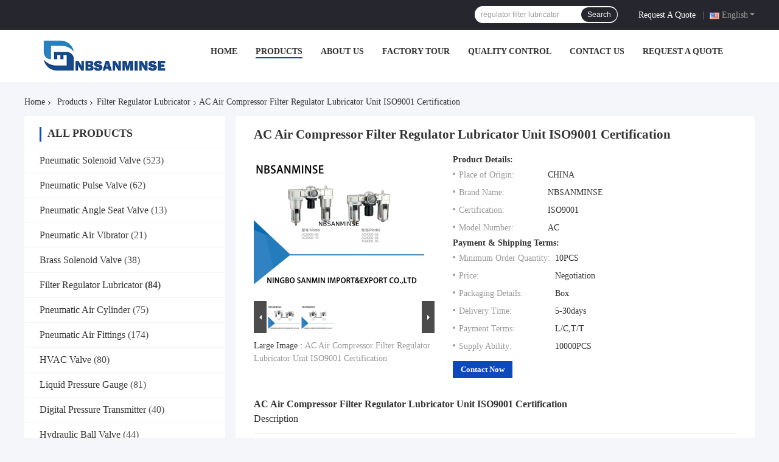

--- FILE ---
content_type: text/html
request_url: https://www.pneumaticsolenoid-valve.com/sale-9298404-ac-air-compressor-filter-regulator-lubricator-unit-iso9001-certification.html
body_size: 31326
content:

<!DOCTYPE html>
<html lang="en">
<head>
	<meta charset="utf-8">
	<meta http-equiv="X-UA-Compatible" content="IE=edge">
	<meta name="viewport" content="width=device-width, initial-scale=1.0">
    <title>AC Air Compressor Filter Regulator Lubricator Unit ISO9001 Certification</title>
	    <meta name="keywords" content="Filter Regulator Lubricator, AC Air Compressor Filter Regulator Lubricator Unit ISO9001 Certification, Filter Regulator Lubricator for sale, Filter Regulator Lubricator price" />
            <meta name="description" content="High quality AC Air Compressor Filter Regulator Lubricator Unit ISO9001 Certification from China, China's leading product market Filter Regulator Lubricator product market, With strict quality control Filter Regulator Lubricator factories, Producing high quality AC Air Compressor Filter Regulator Lubricator Unit ISO9001 Certification Products." />
    				<link rel='preload'
					  href=/photo/pneumaticsolenoid-valve/sitetpl/style/common.css?ver=1764578759 as='style'><link type='text/css' rel='stylesheet'
					  href=/photo/pneumaticsolenoid-valve/sitetpl/style/common.css?ver=1764578759 media='all'><meta property="og:title" content="AC Air Compressor Filter Regulator Lubricator Unit ISO9001 Certification" />
<meta property="og:description" content="High quality AC Air Compressor Filter Regulator Lubricator Unit ISO9001 Certification from China, China's leading product market Filter Regulator Lubricator product market, With strict quality control Filter Regulator Lubricator factories, Producing high quality AC Air Compressor Filter Regulator Lubricator Unit ISO9001 Certification Products." />
<meta property="og:type" content="product" />
<meta property="og:availability" content="instock" />
<meta property="og:site_name" content="Ningbo Sanmin Import And Export Co.,Ltd." />
<meta property="og:url" content="https://www.pneumaticsolenoid-valve.com/sale-9298404-ac-air-compressor-filter-regulator-lubricator-unit-iso9001-certification.html" />
<meta property="og:image" content="https://www.pneumaticsolenoid-valve.com/photo/ps15029228-ac_air_compressor_filter_regulator_lubricator_unit_iso9001_certification.jpg" />
<link rel="canonical" href="https://www.pneumaticsolenoid-valve.com/sale-9298404-ac-air-compressor-filter-regulator-lubricator-unit-iso9001-certification.html" />
<link rel="alternate" href="https://m.pneumaticsolenoid-valve.com/sale-9298404-ac-air-compressor-filter-regulator-lubricator-unit-iso9001-certification.html" media="only screen and (max-width: 640px)" />
<link rel="stylesheet" type="text/css" href="/js/guidefirstcommon.css" />
<style type="text/css">
/*<![CDATA[*/
.consent__cookie {position: fixed;top: 0;left: 0;width: 100%;height: 0%;z-index: 100000;}.consent__cookie_bg {position: fixed;top: 0;left: 0;width: 100%;height: 100%;background: #000;opacity: .6;display: none }.consent__cookie_rel {position: fixed;bottom:0;left: 0;width: 100%;background: #fff;display: -webkit-box;display: -ms-flexbox;display: flex;flex-wrap: wrap;padding: 24px 80px;-webkit-box-sizing: border-box;box-sizing: border-box;-webkit-box-pack: justify;-ms-flex-pack: justify;justify-content: space-between;-webkit-transition: all ease-in-out .3s;transition: all ease-in-out .3s }.consent__close {position: absolute;top: 20px;right: 20px;cursor: pointer }.consent__close svg {fill: #777 }.consent__close:hover svg {fill: #000 }.consent__cookie_box {flex: 1;word-break: break-word;}.consent__warm {color: #777;font-size: 16px;margin-bottom: 12px;line-height: 19px }.consent__title {color: #333;font-size: 20px;font-weight: 600;margin-bottom: 12px;line-height: 23px }.consent__itxt {color: #333;font-size: 14px;margin-bottom: 12px;display: -webkit-box;display: -ms-flexbox;display: flex;-webkit-box-align: center;-ms-flex-align: center;align-items: center }.consent__itxt i {display: -webkit-inline-box;display: -ms-inline-flexbox;display: inline-flex;width: 28px;height: 28px;border-radius: 50%;background: #e0f9e9;margin-right: 8px;-webkit-box-align: center;-ms-flex-align: center;align-items: center;-webkit-box-pack: center;-ms-flex-pack: center;justify-content: center }.consent__itxt svg {fill: #3ca860 }.consent__txt {color: #a6a6a6;font-size: 14px;margin-bottom: 8px;line-height: 17px }.consent__btns {display: -webkit-box;display: -ms-flexbox;display: flex;-webkit-box-orient: vertical;-webkit-box-direction: normal;-ms-flex-direction: column;flex-direction: column;-webkit-box-pack: center;-ms-flex-pack: center;justify-content: center;flex-shrink: 0;}.consent__btn {width: 280px;height: 40px;line-height: 40px;text-align: center;background: #3ca860;color: #fff;border-radius: 4px;margin: 8px 0;-webkit-box-sizing: border-box;box-sizing: border-box;cursor: pointer;font-size:14px}.consent__btn:hover {background: #00823b }.consent__btn.empty {color: #3ca860;border: 1px solid #3ca860;background: #fff }.consent__btn.empty:hover {background: #3ca860;color: #fff }.open .consent__cookie_bg {display: block }.open .consent__cookie_rel {bottom: 0 }@media (max-width: 760px) {.consent__btns {width: 100%;align-items: center;}.consent__cookie_rel {padding: 20px 24px }}.consent__cookie.open {display: block;}.consent__cookie {display: none;}
/*]]>*/
</style>
<style type="text/css">
/*<![CDATA[*/
@media only screen and (max-width:640px){.contact_now_dialog .content-wrap .desc{background-image:url(/images/cta_images/bg_s.png) !important}}.contact_now_dialog .content-wrap .content-wrap_header .cta-close{background-image:url(/images/cta_images/sprite.png) !important}.contact_now_dialog .content-wrap .desc{background-image:url(/images/cta_images/bg_l.png) !important}.contact_now_dialog .content-wrap .cta-btn i{background-image:url(/images/cta_images/sprite.png) !important}.contact_now_dialog .content-wrap .head-tip img{content:url(/images/cta_images/cta_contact_now.png) !important}.cusim{background-image:url(/images/imicon/im.svg) !important}.cuswa{background-image:url(/images/imicon/wa.png) !important}.cusall{background-image:url(/images/imicon/allchat.svg) !important}
/*]]>*/
</style>
<script type="text/javascript" src="/js/guidefirstcommon.js"></script>
<script type="text/javascript">
/*<![CDATA[*/
window.isvideotpl = 0;window.detailurl = '';
var colorUrl = '';var isShowGuide = 2;var showGuideColor = 0;var im_appid = 10003;var im_msg="Good day, what product are you looking for?";

var cta_cid = 16533;var use_defaulProductInfo = 1;var cta_pid = 9298404;var test_company = 0;var webim_domain = '';var company_type = 0;var cta_equipment = 'pc'; var setcookie = 'setwebimCookie(23522,9298404,0)'; var whatsapplink = "https://wa.me/8615168536055?text=Hi%2C+I%27m+interested+in+AC+Air+Compressor+Filter+Regulator+Lubricator+Unit+ISO9001+Certification."; function insertMeta(){var str = '<meta name="mobile-web-app-capable" content="yes" /><meta name="viewport" content="width=device-width, initial-scale=1.0" />';document.head.insertAdjacentHTML('beforeend',str);} var element = document.querySelector('a.footer_webim_a[href="/webim/webim_tab.html"]');if (element) {element.parentNode.removeChild(element);}

var colorUrl = '';
var aisearch = 0;
var selfUrl = '';
window.playerReportUrl='/vod/view_count/report';
var query_string = ["Products","Detail"];
var g_tp = '';
var customtplcolor = 99721;
var str_chat = 'chat';
				var str_call_now = 'call now';
var str_chat_now = 'chat now';
var str_contact1 = 'Get Best Price';var str_chat_lang='english';var str_contact2 = 'Get Price';var str_contact2 = 'Best Price';var str_contact = 'contact';
window.predomainsub = "";
/*]]>*/
</script>
</head>
<body>
<img src="/logo.gif" style="display:none" alt="logo"/>
<a style="display: none!important;" title="Ningbo Sanmin Import And Export Co.,Ltd." class="float-inquiry" href="/contactnow.html" onclick='setinquiryCookie("{\"showproduct\":1,\"pid\":\"9298404\",\"name\":\"AC Air Compressor Filter Regulator Lubricator Unit ISO9001 Certification\",\"source_url\":\"\\/sale-9298404-ac-air-compressor-filter-regulator-lubricator-unit-iso9001-certification.html\",\"picurl\":\"\\/photo\\/pd15029228-ac_air_compressor_filter_regulator_lubricator_unit_iso9001_certification.jpg\",\"propertyDetail\":[[\"Type\",\"Air Source Equipment\"],[\"Model Number\",\"AC\"],[\"Model\",\"01 , 02 , 03 , 04 , 06 , 08\"],[\"Port Size\",\"1 \\/ 8  , 1 \\/ 4 , 3 \\/ 8 , 1 \\/ 2 , 3 \\/ 4 , 1\"]],\"company_name\":null,\"picurl_c\":\"\\/photo\\/pc15029228-ac_air_compressor_filter_regulator_lubricator_unit_iso9001_certification.jpg\",\"price\":\"Negotiation\",\"username\":\"+8615168536055  ina@pneuhydr.com\",\"viewTime\":\"Last Login : 0 hours 37 minutes ago\",\"subject\":\"What is your best price for AC Air Compressor Filter Regulator Lubricator Unit ISO9001 Certification\",\"countrycode\":\"JP\"}");'></a>
<!-- Event snippet for pneumaticsolenoid-valve-独立站-16533-转化 conversion page
In your html page, add the snippet and call gtag_report_conversion when someone clicks on the chosen link or button. -->
<script>
function gtag_report_conversion(url) {
  var callback = function () {
    if (typeof(url) != 'undefined') {
      window.location = url;
    }
  };
  gtag('event', 'conversion', {
      'send_to': 'AW-11479321722/rIASCKKn2YoZEPqY4uEq',
      'event_callback': callback
  });
  return false;
}
</script>
<script>
var originProductInfo = '';
var originProductInfo = {"showproduct":1,"pid":"9298404","name":"AC Air Compressor Filter Regulator Lubricator Unit ISO9001 Certification","source_url":"\/sale-9298404-ac-air-compressor-filter-regulator-lubricator-unit-iso9001-certification.html","picurl":"\/photo\/pd15029228-ac_air_compressor_filter_regulator_lubricator_unit_iso9001_certification.jpg","propertyDetail":[["Type","Air Source Equipment"],["Model Number","AC"],["Model","01 , 02 , 03 , 04 , 06 , 08"],["Port Size","1 \/ 8  , 1 \/ 4 , 3 \/ 8 , 1 \/ 2 , 3 \/ 4 , 1"]],"company_name":null,"picurl_c":"\/photo\/pc15029228-ac_air_compressor_filter_regulator_lubricator_unit_iso9001_certification.jpg","price":"Negotiation","username":"+8615168536055  ina@pneuhydr.com","viewTime":"Last Login : 10 hours 37 minutes ago","subject":"Please send price on your AC Air Compressor Filter Regulator Lubricator Unit ISO9001 Certification","countrycode":"JP"};
var save_url = "/contactsave.html";
var update_url = "/updateinquiry.html";
var productInfo = {};
var defaulProductInfo = {};
var myDate = new Date();
var curDate = myDate.getFullYear()+'-'+(parseInt(myDate.getMonth())+1)+'-'+myDate.getDate();
var message = '';
var default_pop = 1;
var leaveMessageDialog = document.getElementsByClassName('leave-message-dialog')[0]; // 获取弹层
var _$$ = function (dom) {
    return document.querySelectorAll(dom);
};
resInfo = originProductInfo;
resInfo['name'] = resInfo['name'] || '';
defaulProductInfo.pid = resInfo['pid'];
defaulProductInfo.productName = resInfo['name'] ?? '';
defaulProductInfo.productInfo = resInfo['propertyDetail'];
defaulProductInfo.productImg = resInfo['picurl_c'];
defaulProductInfo.subject = resInfo['subject'] ?? '';
defaulProductInfo.productImgAlt = resInfo['name'] ?? '';
var inquirypopup_tmp = 1;
var message = 'Dear,'+'\r\n'+"I am interested in"+' '+trim(resInfo['name'])+", could you send me more details such as type, size, MOQ, material, etc."+'\r\n'+"Thanks!"+'\r\n'+"Waiting for your reply.";
var message_1 = 'Dear,'+'\r\n'+"I am interested in"+' '+trim(resInfo['name'])+", could you send me more details such as type, size, MOQ, material, etc."+'\r\n'+"Thanks!"+'\r\n'+"Waiting for your reply.";
var message_2 = 'Hello,'+'\r\n'+"I am looking for"+' '+trim(resInfo['name'])+", please send me the price, specification and picture."+'\r\n'+"Your swift response will be highly appreciated."+'\r\n'+"Feel free to contact me for more information."+'\r\n'+"Thanks a lot.";
var message_3 = 'Hello,'+'\r\n'+trim(resInfo['name'])+' '+"meets my expectations."+'\r\n'+"Please give me the best price and some other product information."+'\r\n'+"Feel free to contact me via my mail."+'\r\n'+"Thanks a lot.";

var message_4 = 'Dear,'+'\r\n'+"What is the FOB price on your"+' '+trim(resInfo['name'])+'?'+'\r\n'+"Which is the nearest port name?"+'\r\n'+"Please reply me as soon as possible, it would be better to share further information."+'\r\n'+"Regards!";
var message_5 = 'Hi there,'+'\r\n'+"I am very interested in your"+' '+trim(resInfo['name'])+'.'+'\r\n'+"Please send me your product details."+'\r\n'+"Looking forward to your quick reply."+'\r\n'+"Feel free to contact me by mail."+'\r\n'+"Regards!";

var message_6 = 'Dear,'+'\r\n'+"Please provide us with information about your"+' '+trim(resInfo['name'])+", such as type, size, material, and of course the best price."+'\r\n'+"Looking forward to your quick reply."+'\r\n'+"Thank you!";
var message_7 = 'Dear,'+'\r\n'+"Can you supply"+' '+trim(resInfo['name'])+" for us?"+'\r\n'+"First we want a price list and some product details."+'\r\n'+"I hope to get reply asap and look forward to cooperation."+'\r\n'+"Thank you very much.";
var message_8 = 'hi,'+'\r\n'+"I am looking for"+' '+trim(resInfo['name'])+", please give me some more detailed product information."+'\r\n'+"I look forward to your reply."+'\r\n'+"Thank you!";
var message_9 = 'Hello,'+'\r\n'+"Your"+' '+trim(resInfo['name'])+" meets my requirements very well."+'\r\n'+"Please send me the price, specification, and similar model will be OK."+'\r\n'+"Feel free to chat with me."+'\r\n'+"Thanks!";
var message_10 = 'Dear,'+'\r\n'+"I want to know more about the details and quotation of"+' '+trim(resInfo['name'])+'.'+'\r\n'+"Feel free to contact me."+'\r\n'+"Regards!";

var r = getRandom(1,10);

defaulProductInfo.message = eval("message_"+r);
    defaulProductInfo.message = eval("message_"+r);
        var mytAjax = {

    post: function(url, data, fn) {
        var xhr = new XMLHttpRequest();
        xhr.open("POST", url, true);
        xhr.setRequestHeader("Content-Type", "application/x-www-form-urlencoded;charset=UTF-8");
        xhr.setRequestHeader("X-Requested-With", "XMLHttpRequest");
        xhr.setRequestHeader('Content-Type','text/plain;charset=UTF-8');
        xhr.onreadystatechange = function() {
            if(xhr.readyState == 4 && (xhr.status == 200 || xhr.status == 304)) {
                fn.call(this, xhr.responseText);
            }
        };
        xhr.send(data);
    },

    postform: function(url, data, fn) {
        var xhr = new XMLHttpRequest();
        xhr.open("POST", url, true);
        xhr.setRequestHeader("X-Requested-With", "XMLHttpRequest");
        xhr.onreadystatechange = function() {
            if(xhr.readyState == 4 && (xhr.status == 200 || xhr.status == 304)) {
                fn.call(this, xhr.responseText);
            }
        };
        xhr.send(data);
    }
};
/*window.onload = function(){
    leaveMessageDialog = document.getElementsByClassName('leave-message-dialog')[0];
    if (window.localStorage.recordDialogStatus=='undefined' || (window.localStorage.recordDialogStatus!='undefined' && window.localStorage.recordDialogStatus != curDate)) {
        setTimeout(function(){
            if(parseInt(inquirypopup_tmp%10) == 1){
                creatDialog(defaulProductInfo, 1);
            }
        }, 6000);
    }
};*/
function trim(str)
{
    str = str.replace(/(^\s*)/g,"");
    return str.replace(/(\s*$)/g,"");
};
function getRandom(m,n){
    var num = Math.floor(Math.random()*(m - n) + n);
    return num;
};
function strBtn(param) {

    var starattextarea = document.getElementById("textareamessage").value.length;
    var email = document.getElementById("startEmail").value;

    var default_tip = document.querySelectorAll(".watermark_container").length;
    if (20 < starattextarea && starattextarea < 3000) {
        if(default_tip>0){
            document.getElementById("textareamessage1").parentNode.parentNode.nextElementSibling.style.display = "none";
        }else{
            document.getElementById("textareamessage1").parentNode.nextElementSibling.style.display = "none";
        }

    } else {
        if(default_tip>0){
            document.getElementById("textareamessage1").parentNode.parentNode.nextElementSibling.style.display = "block";
        }else{
            document.getElementById("textareamessage1").parentNode.nextElementSibling.style.display = "block";
        }

        return;
    }

    // var re = /^([a-zA-Z0-9_-])+@([a-zA-Z0-9_-])+\.([a-zA-Z0-9_-])+/i;/*邮箱不区分大小写*/
    var re = /^[a-zA-Z0-9][\w-]*(\.?[\w-]+)*@[a-zA-Z0-9-]+(\.[a-zA-Z0-9]+)+$/i;
    if (!re.test(email)) {
        document.getElementById("startEmail").nextElementSibling.style.display = "block";
        return;
    } else {
        document.getElementById("startEmail").nextElementSibling.style.display = "none";
    }

    var subject = document.getElementById("pop_subject").value;
    var pid = document.getElementById("pop_pid").value;
    var message = document.getElementById("textareamessage").value;
    var sender_email = document.getElementById("startEmail").value;
    var tel = '';
    if (document.getElementById("tel0") != undefined && document.getElementById("tel0") != '')
        tel = document.getElementById("tel0").value;
    var form_serialize = '&tel='+tel;

    form_serialize = form_serialize.replace(/\+/g, "%2B");
    mytAjax.post(save_url,"pid="+pid+"&subject="+subject+"&email="+sender_email+"&message="+(message)+form_serialize,function(res){
        var mes = JSON.parse(res);
        if(mes.status == 200){
            var iid = mes.iid;
            document.getElementById("pop_iid").value = iid;
            document.getElementById("pop_uuid").value = mes.uuid;

            if(typeof gtag_report_conversion === "function"){
                gtag_report_conversion();//执行统计js代码
            }
            if(typeof fbq === "function"){
                fbq('track','Purchase');//执行统计js代码
            }
        }
    });
    for (var index = 0; index < document.querySelectorAll(".dialog-content-pql").length; index++) {
        document.querySelectorAll(".dialog-content-pql")[index].style.display = "none";
    };
    $('#idphonepql').val(tel);
    document.getElementById("dialog-content-pql-id").style.display = "block";
    ;
};
function twoBtnOk(param) {

    var selectgender = document.getElementById("Mr").innerHTML;
    var iid = document.getElementById("pop_iid").value;
    var sendername = document.getElementById("idnamepql").value;
    var senderphone = document.getElementById("idphonepql").value;
    var sendercname = document.getElementById("idcompanypql").value;
    var uuid = document.getElementById("pop_uuid").value;
    var gender = 2;
    if(selectgender == 'Mr.') gender = 0;
    if(selectgender == 'Mrs.') gender = 1;
    var pid = document.getElementById("pop_pid").value;
    var form_serialize = '';

        form_serialize = form_serialize.replace(/\+/g, "%2B");

    mytAjax.post(update_url,"iid="+iid+"&gender="+gender+"&uuid="+uuid+"&name="+(sendername)+"&tel="+(senderphone)+"&company="+(sendercname)+form_serialize,function(res){});

    for (var index = 0; index < document.querySelectorAll(".dialog-content-pql").length; index++) {
        document.querySelectorAll(".dialog-content-pql")[index].style.display = "none";
    };
    document.getElementById("dialog-content-pql-ok").style.display = "block";

};
function toCheckMust(name) {
    $('#'+name+'error').hide();
}
function handClidk(param) {
    var starattextarea = document.getElementById("textareamessage1").value.length;
    var email = document.getElementById("startEmail1").value;
    var default_tip = document.querySelectorAll(".watermark_container").length;
    if (20 < starattextarea && starattextarea < 3000) {
        if(default_tip>0){
            document.getElementById("textareamessage1").parentNode.parentNode.nextElementSibling.style.display = "none";
        }else{
            document.getElementById("textareamessage1").parentNode.nextElementSibling.style.display = "none";
        }

    } else {
        if(default_tip>0){
            document.getElementById("textareamessage1").parentNode.parentNode.nextElementSibling.style.display = "block";
        }else{
            document.getElementById("textareamessage1").parentNode.nextElementSibling.style.display = "block";
        }

        return;
    }

    // var re = /^([a-zA-Z0-9_-])+@([a-zA-Z0-9_-])+\.([a-zA-Z0-9_-])+/i;
    var re = /^[a-zA-Z0-9][\w-]*(\.?[\w-]+)*@[a-zA-Z0-9-]+(\.[a-zA-Z0-9]+)+$/i;
    if (!re.test(email)) {
        document.getElementById("startEmail1").nextElementSibling.style.display = "block";
        return;
    } else {
        document.getElementById("startEmail1").nextElementSibling.style.display = "none";
    }

    var subject = document.getElementById("pop_subject").value;
    var pid = document.getElementById("pop_pid").value;
    var message = document.getElementById("textareamessage1").value;
    var sender_email = document.getElementById("startEmail1").value;
    var form_serialize = tel = '';
    if (document.getElementById("tel1") != undefined && document.getElementById("tel1") != '')
        tel = document.getElementById("tel1").value;
        mytAjax.post(save_url,"email="+sender_email+"&tel="+tel+"&pid="+pid+"&message="+message+"&subject="+subject+form_serialize,function(res){

        var mes = JSON.parse(res);
        if(mes.status == 200){
            var iid = mes.iid;
            document.getElementById("pop_iid").value = iid;
            document.getElementById("pop_uuid").value = mes.uuid;
            if(typeof gtag_report_conversion === "function"){
                gtag_report_conversion();//执行统计js代码
            }
        }

    });
    for (var index = 0; index < document.querySelectorAll(".dialog-content-pql").length; index++) {
        document.querySelectorAll(".dialog-content-pql")[index].style.display = "none";
    };
    $('#idphonepql').val(tel);
    document.getElementById("dialog-content-pql-id").style.display = "block";

};
window.addEventListener('load', function () {
    $('.checkbox-wrap label').each(function(){
        if($(this).find('input').prop('checked')){
            $(this).addClass('on')
        }else {
            $(this).removeClass('on')
        }
    })
    $(document).on('click', '.checkbox-wrap label' , function(ev){
        if (ev.target.tagName.toUpperCase() != 'INPUT') {
            $(this).toggleClass('on')
        }
    })
})

function hand_video(pdata) {
    data = JSON.parse(pdata);
    productInfo.productName = data.productName;
    productInfo.productInfo = data.productInfo;
    productInfo.productImg = data.productImg;
    productInfo.subject = data.subject;

    var message = 'Dear,'+'\r\n'+"I am interested in"+' '+trim(data.productName)+", could you send me more details such as type, size, quantity, material, etc."+'\r\n'+"Thanks!"+'\r\n'+"Waiting for your reply.";

    var message = 'Dear,'+'\r\n'+"I am interested in"+' '+trim(data.productName)+", could you send me more details such as type, size, MOQ, material, etc."+'\r\n'+"Thanks!"+'\r\n'+"Waiting for your reply.";
    var message_1 = 'Dear,'+'\r\n'+"I am interested in"+' '+trim(data.productName)+", could you send me more details such as type, size, MOQ, material, etc."+'\r\n'+"Thanks!"+'\r\n'+"Waiting for your reply.";
    var message_2 = 'Hello,'+'\r\n'+"I am looking for"+' '+trim(data.productName)+", please send me the price, specification and picture."+'\r\n'+"Your swift response will be highly appreciated."+'\r\n'+"Feel free to contact me for more information."+'\r\n'+"Thanks a lot.";
    var message_3 = 'Hello,'+'\r\n'+trim(data.productName)+' '+"meets my expectations."+'\r\n'+"Please give me the best price and some other product information."+'\r\n'+"Feel free to contact me via my mail."+'\r\n'+"Thanks a lot.";

    var message_4 = 'Dear,'+'\r\n'+"What is the FOB price on your"+' '+trim(data.productName)+'?'+'\r\n'+"Which is the nearest port name?"+'\r\n'+"Please reply me as soon as possible, it would be better to share further information."+'\r\n'+"Regards!";
    var message_5 = 'Hi there,'+'\r\n'+"I am very interested in your"+' '+trim(data.productName)+'.'+'\r\n'+"Please send me your product details."+'\r\n'+"Looking forward to your quick reply."+'\r\n'+"Feel free to contact me by mail."+'\r\n'+"Regards!";

    var message_6 = 'Dear,'+'\r\n'+"Please provide us with information about your"+' '+trim(data.productName)+", such as type, size, material, and of course the best price."+'\r\n'+"Looking forward to your quick reply."+'\r\n'+"Thank you!";
    var message_7 = 'Dear,'+'\r\n'+"Can you supply"+' '+trim(data.productName)+" for us?"+'\r\n'+"First we want a price list and some product details."+'\r\n'+"I hope to get reply asap and look forward to cooperation."+'\r\n'+"Thank you very much.";
    var message_8 = 'hi,'+'\r\n'+"I am looking for"+' '+trim(data.productName)+", please give me some more detailed product information."+'\r\n'+"I look forward to your reply."+'\r\n'+"Thank you!";
    var message_9 = 'Hello,'+'\r\n'+"Your"+' '+trim(data.productName)+" meets my requirements very well."+'\r\n'+"Please send me the price, specification, and similar model will be OK."+'\r\n'+"Feel free to chat with me."+'\r\n'+"Thanks!";
    var message_10 = 'Dear,'+'\r\n'+"I want to know more about the details and quotation of"+' '+trim(data.productName)+'.'+'\r\n'+"Feel free to contact me."+'\r\n'+"Regards!";

    var r = getRandom(1,10);

    productInfo.message = eval("message_"+r);
            if(parseInt(inquirypopup_tmp/10) == 1){
        productInfo.message = "";
    }
    productInfo.pid = data.pid;
    creatDialog(productInfo, 2);
};

function handDialog(pdata) {
    data = JSON.parse(pdata);
    productInfo.productName = data.productName;
    productInfo.productInfo = data.productInfo;
    productInfo.productImg = data.productImg;
    productInfo.subject = data.subject;

    var message = 'Dear,'+'\r\n'+"I am interested in"+' '+trim(data.productName)+", could you send me more details such as type, size, quantity, material, etc."+'\r\n'+"Thanks!"+'\r\n'+"Waiting for your reply.";

    var message = 'Dear,'+'\r\n'+"I am interested in"+' '+trim(data.productName)+", could you send me more details such as type, size, MOQ, material, etc."+'\r\n'+"Thanks!"+'\r\n'+"Waiting for your reply.";
    var message_1 = 'Dear,'+'\r\n'+"I am interested in"+' '+trim(data.productName)+", could you send me more details such as type, size, MOQ, material, etc."+'\r\n'+"Thanks!"+'\r\n'+"Waiting for your reply.";
    var message_2 = 'Hello,'+'\r\n'+"I am looking for"+' '+trim(data.productName)+", please send me the price, specification and picture."+'\r\n'+"Your swift response will be highly appreciated."+'\r\n'+"Feel free to contact me for more information."+'\r\n'+"Thanks a lot.";
    var message_3 = 'Hello,'+'\r\n'+trim(data.productName)+' '+"meets my expectations."+'\r\n'+"Please give me the best price and some other product information."+'\r\n'+"Feel free to contact me via my mail."+'\r\n'+"Thanks a lot.";

    var message_4 = 'Dear,'+'\r\n'+"What is the FOB price on your"+' '+trim(data.productName)+'?'+'\r\n'+"Which is the nearest port name?"+'\r\n'+"Please reply me as soon as possible, it would be better to share further information."+'\r\n'+"Regards!";
    var message_5 = 'Hi there,'+'\r\n'+"I am very interested in your"+' '+trim(data.productName)+'.'+'\r\n'+"Please send me your product details."+'\r\n'+"Looking forward to your quick reply."+'\r\n'+"Feel free to contact me by mail."+'\r\n'+"Regards!";

    var message_6 = 'Dear,'+'\r\n'+"Please provide us with information about your"+' '+trim(data.productName)+", such as type, size, material, and of course the best price."+'\r\n'+"Looking forward to your quick reply."+'\r\n'+"Thank you!";
    var message_7 = 'Dear,'+'\r\n'+"Can you supply"+' '+trim(data.productName)+" for us?"+'\r\n'+"First we want a price list and some product details."+'\r\n'+"I hope to get reply asap and look forward to cooperation."+'\r\n'+"Thank you very much.";
    var message_8 = 'hi,'+'\r\n'+"I am looking for"+' '+trim(data.productName)+", please give me some more detailed product information."+'\r\n'+"I look forward to your reply."+'\r\n'+"Thank you!";
    var message_9 = 'Hello,'+'\r\n'+"Your"+' '+trim(data.productName)+" meets my requirements very well."+'\r\n'+"Please send me the price, specification, and similar model will be OK."+'\r\n'+"Feel free to chat with me."+'\r\n'+"Thanks!";
    var message_10 = 'Dear,'+'\r\n'+"I want to know more about the details and quotation of"+' '+trim(data.productName)+'.'+'\r\n'+"Feel free to contact me."+'\r\n'+"Regards!";

    var r = getRandom(1,10);
    productInfo.message = eval("message_"+r);
            if(parseInt(inquirypopup_tmp/10) == 1){
        productInfo.message = "";
    }
    productInfo.pid = data.pid;
    creatDialog(productInfo, 2);
};

function closepql(param) {

    leaveMessageDialog.style.display = 'none';
};

function closepql2(param) {

    for (var index = 0; index < document.querySelectorAll(".dialog-content-pql").length; index++) {
        document.querySelectorAll(".dialog-content-pql")[index].style.display = "none";
    };
    document.getElementById("dialog-content-pql-ok").style.display = "block";
};

function decodeHtmlEntities(str) {
    var tempElement = document.createElement('div');
    tempElement.innerHTML = str;
    return tempElement.textContent || tempElement.innerText || '';
}

function initProduct(productInfo,type){

    productInfo.productName = decodeHtmlEntities(productInfo.productName);
    productInfo.message = decodeHtmlEntities(productInfo.message);

    leaveMessageDialog = document.getElementsByClassName('leave-message-dialog')[0];
    leaveMessageDialog.style.display = "block";
    if(type == 3){
        var popinquiryemail = document.getElementById("popinquiryemail").value;
        _$$("#startEmail1")[0].value = popinquiryemail;
    }else{
        _$$("#startEmail1")[0].value = "";
    }
    _$$("#startEmail")[0].value = "";
    _$$("#idnamepql")[0].value = "";
    _$$("#idphonepql")[0].value = "";
    _$$("#idcompanypql")[0].value = "";

    _$$("#pop_pid")[0].value = productInfo.pid;
    _$$("#pop_subject")[0].value = productInfo.subject;
    
    if(parseInt(inquirypopup_tmp/10) == 1){
        productInfo.message = "";
    }

    _$$("#textareamessage1")[0].value = productInfo.message;
    _$$("#textareamessage")[0].value = productInfo.message;

    _$$("#dialog-content-pql-id .titlep")[0].innerHTML = productInfo.productName;
    _$$("#dialog-content-pql-id img")[0].setAttribute("src", productInfo.productImg);
    _$$("#dialog-content-pql-id img")[0].setAttribute("alt", productInfo.productImgAlt);

    _$$("#dialog-content-pql-id-hand img")[0].setAttribute("src", productInfo.productImg);
    _$$("#dialog-content-pql-id-hand img")[0].setAttribute("alt", productInfo.productImgAlt);
    _$$("#dialog-content-pql-id-hand .titlep")[0].innerHTML = productInfo.productName;

    if (productInfo.productInfo.length > 0) {
        var ul2, ul;
        ul = document.createElement("ul");
        for (var index = 0; index < productInfo.productInfo.length; index++) {
            var el = productInfo.productInfo[index];
            var li = document.createElement("li");
            var span1 = document.createElement("span");
            span1.innerHTML = el[0] + ":";
            var span2 = document.createElement("span");
            span2.innerHTML = el[1];
            li.appendChild(span1);
            li.appendChild(span2);
            ul.appendChild(li);

        }
        ul2 = ul.cloneNode(true);
        if (type === 1) {
            _$$("#dialog-content-pql-id .left")[0].replaceChild(ul, _$$("#dialog-content-pql-id .left ul")[0]);
        } else {
            _$$("#dialog-content-pql-id-hand .left")[0].replaceChild(ul2, _$$("#dialog-content-pql-id-hand .left ul")[0]);
            _$$("#dialog-content-pql-id .left")[0].replaceChild(ul, _$$("#dialog-content-pql-id .left ul")[0]);
        }
    };
    for (var index = 0; index < _$$("#dialog-content-pql-id .right ul li").length; index++) {
        _$$("#dialog-content-pql-id .right ul li")[index].addEventListener("click", function (params) {
            _$$("#dialog-content-pql-id .right #Mr")[0].innerHTML = this.innerHTML
        }, false)

    };

};
function closeInquiryCreateDialog() {
    document.getElementById("xuanpan_dialog_box_pql").style.display = "none";
};
function showInquiryCreateDialog() {
    document.getElementById("xuanpan_dialog_box_pql").style.display = "block";
};
function submitPopInquiry(){
    var message = document.getElementById("inquiry_message").value;
    var email = document.getElementById("inquiry_email").value;
    var subject = defaulProductInfo.subject;
    var pid = defaulProductInfo.pid;
    if (email === undefined) {
        showInquiryCreateDialog();
        document.getElementById("inquiry_email").style.border = "1px solid red";
        return false;
    };
    if (message === undefined) {
        showInquiryCreateDialog();
        document.getElementById("inquiry_message").style.border = "1px solid red";
        return false;
    };
    if (email.search(/^\w+((-\w+)|(\.\w+))*\@[A-Za-z0-9]+((\.|-)[A-Za-z0-9]+)*\.[A-Za-z0-9]+$/) == -1) {
        document.getElementById("inquiry_email").style.border= "1px solid red";
        showInquiryCreateDialog();
        return false;
    } else {
        document.getElementById("inquiry_email").style.border= "";
    };
    if (message.length < 20 || message.length >3000) {
        showInquiryCreateDialog();
        document.getElementById("inquiry_message").style.border = "1px solid red";
        return false;
    } else {
        document.getElementById("inquiry_message").style.border = "";
    };
    var tel = '';
    if (document.getElementById("tel") != undefined && document.getElementById("tel") != '')
        tel = document.getElementById("tel").value;

    mytAjax.post(save_url,"pid="+pid+"&subject="+subject+"&email="+email+"&message="+(message)+'&tel='+tel,function(res){
        var mes = JSON.parse(res);
        if(mes.status == 200){
            var iid = mes.iid;
            document.getElementById("pop_iid").value = iid;
            document.getElementById("pop_uuid").value = mes.uuid;

        }
    });
    initProduct(defaulProductInfo);
    for (var index = 0; index < document.querySelectorAll(".dialog-content-pql").length; index++) {
        document.querySelectorAll(".dialog-content-pql")[index].style.display = "none";
    };
    $('#idphonepql').val(tel);
    document.getElementById("dialog-content-pql-id").style.display = "block";

};

//带附件上传
function submitPopInquiryfile(email_id,message_id,check_sort,name_id,phone_id,company_id,attachments){

    if(typeof(check_sort) == 'undefined'){
        check_sort = 0;
    }
    var message = document.getElementById(message_id).value;
    var email = document.getElementById(email_id).value;
    var attachments = document.getElementById(attachments).value;
    if(typeof(name_id) !== 'undefined' && name_id != ""){
        var name  = document.getElementById(name_id).value;
    }
    if(typeof(phone_id) !== 'undefined' && phone_id != ""){
        var phone = document.getElementById(phone_id).value;
    }
    if(typeof(company_id) !== 'undefined' && company_id != ""){
        var company = document.getElementById(company_id).value;
    }
    var subject = defaulProductInfo.subject;
    var pid = defaulProductInfo.pid;

    if(check_sort == 0){
        if (email === undefined) {
            showInquiryCreateDialog();
            document.getElementById(email_id).style.border = "1px solid red";
            return false;
        };
        if (message === undefined) {
            showInquiryCreateDialog();
            document.getElementById(message_id).style.border = "1px solid red";
            return false;
        };

        if (email.search(/^\w+((-\w+)|(\.\w+))*\@[A-Za-z0-9]+((\.|-)[A-Za-z0-9]+)*\.[A-Za-z0-9]+$/) == -1) {
            document.getElementById(email_id).style.border= "1px solid red";
            showInquiryCreateDialog();
            return false;
        } else {
            document.getElementById(email_id).style.border= "";
        };
        if (message.length < 20 || message.length >3000) {
            showInquiryCreateDialog();
            document.getElementById(message_id).style.border = "1px solid red";
            return false;
        } else {
            document.getElementById(message_id).style.border = "";
        };
    }else{

        if (message === undefined) {
            showInquiryCreateDialog();
            document.getElementById(message_id).style.border = "1px solid red";
            return false;
        };

        if (email === undefined) {
            showInquiryCreateDialog();
            document.getElementById(email_id).style.border = "1px solid red";
            return false;
        };

        if (message.length < 20 || message.length >3000) {
            showInquiryCreateDialog();
            document.getElementById(message_id).style.border = "1px solid red";
            return false;
        } else {
            document.getElementById(message_id).style.border = "";
        };

        if (email.search(/^\w+((-\w+)|(\.\w+))*\@[A-Za-z0-9]+((\.|-)[A-Za-z0-9]+)*\.[A-Za-z0-9]+$/) == -1) {
            document.getElementById(email_id).style.border= "1px solid red";
            showInquiryCreateDialog();
            return false;
        } else {
            document.getElementById(email_id).style.border= "";
        };

    };

    mytAjax.post(save_url,"pid="+pid+"&subject="+subject+"&email="+email+"&message="+message+"&company="+company+"&attachments="+attachments,function(res){
        var mes = JSON.parse(res);
        if(mes.status == 200){
            var iid = mes.iid;
            document.getElementById("pop_iid").value = iid;
            document.getElementById("pop_uuid").value = mes.uuid;

            if(typeof gtag_report_conversion === "function"){
                gtag_report_conversion();//执行统计js代码
            }
            if(typeof fbq === "function"){
                fbq('track','Purchase');//执行统计js代码
            }
        }
    });
    initProduct(defaulProductInfo);

    if(name !== undefined && name != ""){
        _$$("#idnamepql")[0].value = name;
    }

    if(phone !== undefined && phone != ""){
        _$$("#idphonepql")[0].value = phone;
    }

    if(company !== undefined && company != ""){
        _$$("#idcompanypql")[0].value = company;
    }

    for (var index = 0; index < document.querySelectorAll(".dialog-content-pql").length; index++) {
        document.querySelectorAll(".dialog-content-pql")[index].style.display = "none";
    };
    document.getElementById("dialog-content-pql-id").style.display = "block";

};
function submitPopInquiryByParam(email_id,message_id,check_sort,name_id,phone_id,company_id){

    if(typeof(check_sort) == 'undefined'){
        check_sort = 0;
    }

    var senderphone = '';
    var message = document.getElementById(message_id).value;
    var email = document.getElementById(email_id).value;
    if(typeof(name_id) !== 'undefined' && name_id != ""){
        var name  = document.getElementById(name_id).value;
    }
    if(typeof(phone_id) !== 'undefined' && phone_id != ""){
        var phone = document.getElementById(phone_id).value;
        senderphone = phone;
    }
    if(typeof(company_id) !== 'undefined' && company_id != ""){
        var company = document.getElementById(company_id).value;
    }
    var subject = defaulProductInfo.subject;
    var pid = defaulProductInfo.pid;

    if(check_sort == 0){
        if (email === undefined) {
            showInquiryCreateDialog();
            document.getElementById(email_id).style.border = "1px solid red";
            return false;
        };
        if (message === undefined) {
            showInquiryCreateDialog();
            document.getElementById(message_id).style.border = "1px solid red";
            return false;
        };

        if (email.search(/^\w+((-\w+)|(\.\w+))*\@[A-Za-z0-9]+((\.|-)[A-Za-z0-9]+)*\.[A-Za-z0-9]+$/) == -1) {
            document.getElementById(email_id).style.border= "1px solid red";
            showInquiryCreateDialog();
            return false;
        } else {
            document.getElementById(email_id).style.border= "";
        };
        if (message.length < 20 || message.length >3000) {
            showInquiryCreateDialog();
            document.getElementById(message_id).style.border = "1px solid red";
            return false;
        } else {
            document.getElementById(message_id).style.border = "";
        };
    }else{

        if (message === undefined) {
            showInquiryCreateDialog();
            document.getElementById(message_id).style.border = "1px solid red";
            return false;
        };

        if (email === undefined) {
            showInquiryCreateDialog();
            document.getElementById(email_id).style.border = "1px solid red";
            return false;
        };

        if (message.length < 20 || message.length >3000) {
            showInquiryCreateDialog();
            document.getElementById(message_id).style.border = "1px solid red";
            return false;
        } else {
            document.getElementById(message_id).style.border = "";
        };

        if (email.search(/^\w+((-\w+)|(\.\w+))*\@[A-Za-z0-9]+((\.|-)[A-Za-z0-9]+)*\.[A-Za-z0-9]+$/) == -1) {
            document.getElementById(email_id).style.border= "1px solid red";
            showInquiryCreateDialog();
            return false;
        } else {
            document.getElementById(email_id).style.border= "";
        };

    };

    var productsku = "";
    if($("#product_sku").length > 0){
        productsku = $("#product_sku").html();
    }

    mytAjax.post(save_url,"tel="+senderphone+"&pid="+pid+"&subject="+subject+"&email="+email+"&message="+message+"&messagesku="+encodeURI(productsku),function(res){
        var mes = JSON.parse(res);
        if(mes.status == 200){
            var iid = mes.iid;
            document.getElementById("pop_iid").value = iid;
            document.getElementById("pop_uuid").value = mes.uuid;

            if(typeof gtag_report_conversion === "function"){
                gtag_report_conversion();//执行统计js代码
            }
            if(typeof fbq === "function"){
                fbq('track','Purchase');//执行统计js代码
            }
        }
    });
    initProduct(defaulProductInfo);

    if(name !== undefined && name != ""){
        _$$("#idnamepql")[0].value = name;
    }

    if(phone !== undefined && phone != ""){
        _$$("#idphonepql")[0].value = phone;
    }

    if(company !== undefined && company != ""){
        _$$("#idcompanypql")[0].value = company;
    }

    for (var index = 0; index < document.querySelectorAll(".dialog-content-pql").length; index++) {
        document.querySelectorAll(".dialog-content-pql")[index].style.display = "none";

    };
    document.getElementById("dialog-content-pql-id").style.display = "block";

};

function creat_videoDialog(productInfo, type) {

    if(type == 1){
        if(default_pop != 1){
            return false;
        }
        window.localStorage.recordDialogStatus = curDate;
    }else{
        default_pop = 0;
    }
    initProduct(productInfo, type);
    if (type === 1) {
        // 自动弹出
        for (var index = 0; index < document.querySelectorAll(".dialog-content-pql").length; index++) {

            document.querySelectorAll(".dialog-content-pql")[index].style.display = "none";
        };
        document.getElementById("dialog-content-pql").style.display = "block";
    } else {
        // 手动弹出
        for (var index = 0; index < document.querySelectorAll(".dialog-content-pql").length; index++) {
            document.querySelectorAll(".dialog-content-pql")[index].style.display = "none";
        };
        document.getElementById("dialog-content-pql-id-hand").style.display = "block";
    }
}

function creatDialog(productInfo, type) {

    if(type == 1){
        if(default_pop != 1){
            return false;
        }
        window.localStorage.recordDialogStatus = curDate;
    }else{
        default_pop = 0;
    }
    initProduct(productInfo, type);
    if (type === 1) {
        // 自动弹出
        for (var index = 0; index < document.querySelectorAll(".dialog-content-pql").length; index++) {

            document.querySelectorAll(".dialog-content-pql")[index].style.display = "none";
        };
        document.getElementById("dialog-content-pql").style.display = "block";
    } else {
        // 手动弹出
        for (var index = 0; index < document.querySelectorAll(".dialog-content-pql").length; index++) {
            document.querySelectorAll(".dialog-content-pql")[index].style.display = "none";
        };
        document.getElementById("dialog-content-pql-id-hand").style.display = "block";
    }
}

//带邮箱信息打开询盘框 emailtype=1表示带入邮箱
function openDialog(emailtype){
    var type = 2;//不带入邮箱，手动弹出
    if(emailtype == 1){
        var popinquiryemail = document.getElementById("popinquiryemail").value;
        // var re = /^([a-zA-Z0-9_-])+@([a-zA-Z0-9_-])+\.([a-zA-Z0-9_-])+/i;
        var re = /^[a-zA-Z0-9][\w-]*(\.?[\w-]+)*@[a-zA-Z0-9-]+(\.[a-zA-Z0-9]+)+$/i;
        if (!re.test(popinquiryemail)) {
            //前端提示样式;
            showInquiryCreateDialog();
            document.getElementById("popinquiryemail").style.border = "1px solid red";
            return false;
        } else {
            //前端提示样式;
        }
        var type = 3;
    }
    creatDialog(defaulProductInfo,type);
}

//上传附件
function inquiryUploadFile(){
    var fileObj = document.querySelector("#fileId").files[0];
    //构建表单数据
    var formData = new FormData();
    var filesize = fileObj.size;
    if(filesize > 10485760 || filesize == 0) {
        document.getElementById("filetips").style.display = "block";
        return false;
    }else {
        document.getElementById("filetips").style.display = "none";
    }
    formData.append('popinquiryfile', fileObj);
    document.getElementById("quotefileform").reset();
    var save_url = "/inquiryuploadfile.html";
    mytAjax.postform(save_url,formData,function(res){
        var mes = JSON.parse(res);
        if(mes.status == 200){
            document.getElementById("uploader-file-info").innerHTML = document.getElementById("uploader-file-info").innerHTML + "<span class=op>"+mes.attfile.name+"<a class=delatt id=att"+mes.attfile.id+" onclick=delatt("+mes.attfile.id+");>Delete</a></span>";
            var nowattachs = document.getElementById("attachments").value;
            if( nowattachs !== ""){
                var attachs = JSON.parse(nowattachs);
                attachs[mes.attfile.id] = mes.attfile;
            }else{
                var attachs = {};
                attachs[mes.attfile.id] = mes.attfile;
            }
            document.getElementById("attachments").value = JSON.stringify(attachs);
        }
    });
}
//附件删除
function delatt(attid)
{
    var nowattachs = document.getElementById("attachments").value;
    if( nowattachs !== ""){
        var attachs = JSON.parse(nowattachs);
        if(attachs[attid] == ""){
            return false;
        }
        var formData = new FormData();
        var delfile = attachs[attid]['filename'];
        var save_url = "/inquirydelfile.html";
        if(delfile != "") {
            formData.append('delfile', delfile);
            mytAjax.postform(save_url, formData, function (res) {
                if(res !== "") {
                    var mes = JSON.parse(res);
                    if (mes.status == 200) {
                        delete attachs[attid];
                        document.getElementById("attachments").value = JSON.stringify(attachs);
                        var s = document.getElementById("att"+attid);
                        s.parentNode.remove();
                    }
                }
            });
        }
    }else{
        return false;
    }
}

</script>
<div class="leave-message-dialog" style="display: none">
<style>
    .leave-message-dialog .close:before, .leave-message-dialog .close:after{
        content:initial;
    }
</style>
<div class="dialog-content-pql" id="dialog-content-pql" style="display: none">
    <span class="close" onclick="closepql()"><img src="/images/close.png" alt="close"></span>
    <div class="title">
        <p class="firstp-pql">Leave a Message</p>
        <p class="lastp-pql">We will call you back soon!</p>
    </div>
    <div class="form">
        <div class="textarea">
            <textarea style='font-family: robot;'  name="" id="textareamessage" cols="30" rows="10" style="margin-bottom:14px;width:100%"
                placeholder="Please enter your inquiry details."></textarea>
        </div>
        <p class="error-pql"> <span class="icon-pql"><img src="/images/error.png" alt="Ningbo Sanmin Import And Export Co.,Ltd."></span> Your message must be between 20-3,000 characters!</p>
        <input id="startEmail" type="text" placeholder="Enter your E-mail" onkeydown="if(event.keyCode === 13){ strBtn();}">
        <p class="error-pql"><span class="icon-pql"><img src="/images/error.png" alt="Ningbo Sanmin Import And Export Co.,Ltd."></span> Please check your E-mail! </p>
                <div class="operations">
            <div class='btn' id="submitStart" type="submit" onclick="strBtn()">SUBMIT</div>
        </div>
            </div>
</div>
<div class="dialog-content-pql dialog-content-pql-id" id="dialog-content-pql-id" style="display:none">
        <span class="close" onclick="closepql2()"><svg t="1648434466530" class="icon" viewBox="0 0 1024 1024" version="1.1" xmlns="http://www.w3.org/2000/svg" p-id="2198" width="16" height="16"><path d="M576 512l277.333333 277.333333-64 64-277.333333-277.333333L234.666667 853.333333 170.666667 789.333333l277.333333-277.333333L170.666667 234.666667 234.666667 170.666667l277.333333 277.333333L789.333333 170.666667 853.333333 234.666667 576 512z" fill="#444444" p-id="2199"></path></svg></span>
    <div class="left">
        <div class="img"><img></div>
        <p class="titlep"></p>
        <ul> </ul>
    </div>
    <div class="right">
                <p class="title">More information facilitates better communication.</p>
                <div style="position: relative;">
            <div class="mr"> <span id="Mr">Mr</span>
                <ul>
                    <li>Mr</li>
                    <li>Mrs</li>
                </ul>
            </div>
            <input style="text-indent: 80px;" type="text" id="idnamepql" placeholder="Input your name">
        </div>
        <input type="text"  id="idphonepql"  placeholder="Phone Number">
        <input type="text" id="idcompanypql"  placeholder="Company" onkeydown="if(event.keyCode === 13){ twoBtnOk();}">
                <div class="btn form_new" id="twoBtnOk" onclick="twoBtnOk()">OK</div>
    </div>
</div>

<div class="dialog-content-pql dialog-content-pql-ok" id="dialog-content-pql-ok" style="display:none">
        <span class="close" onclick="closepql()"><svg t="1648434466530" class="icon" viewBox="0 0 1024 1024" version="1.1" xmlns="http://www.w3.org/2000/svg" p-id="2198" width="16" height="16"><path d="M576 512l277.333333 277.333333-64 64-277.333333-277.333333L234.666667 853.333333 170.666667 789.333333l277.333333-277.333333L170.666667 234.666667 234.666667 170.666667l277.333333 277.333333L789.333333 170.666667 853.333333 234.666667 576 512z" fill="#444444" p-id="2199"></path></svg></span>
    <div class="duihaook"></div>
        <p class="title">Submitted successfully!</p>
        <p class="p1" style="text-align: center; font-size: 18px; margin-top: 14px;">We will call you back soon!</p>
    <div class="btn" onclick="closepql()" id="endOk" style="margin: 0 auto;margin-top: 50px;">OK</div>
</div>
<div class="dialog-content-pql dialog-content-pql-id dialog-content-pql-id-hand" id="dialog-content-pql-id-hand"
    style="display:none">
     <input type="hidden" name="pop_pid" id="pop_pid" value="0">
     <input type="hidden" name="pop_subject" id="pop_subject" value="">
     <input type="hidden" name="pop_iid" id="pop_iid" value="0">
     <input type="hidden" name="pop_uuid" id="pop_uuid" value="0">
        <span class="close" onclick="closepql()"><svg t="1648434466530" class="icon" viewBox="0 0 1024 1024" version="1.1" xmlns="http://www.w3.org/2000/svg" p-id="2198" width="16" height="16"><path d="M576 512l277.333333 277.333333-64 64-277.333333-277.333333L234.666667 853.333333 170.666667 789.333333l277.333333-277.333333L170.666667 234.666667 234.666667 170.666667l277.333333 277.333333L789.333333 170.666667 853.333333 234.666667 576 512z" fill="#444444" p-id="2199"></path></svg></span>
    <div class="left">
        <div class="img"><img></div>
        <p class="titlep"></p>
        <ul> </ul>
    </div>
    <div class="right" style="float:right">
                <div class="title">
            <p class="firstp-pql">Leave a Message</p>
            <p class="lastp-pql">We will call you back soon!</p>
        </div>
                <div class="form">
            <div class="textarea">
                <textarea style='font-family: robot;' name="message" id="textareamessage1" cols="30" rows="10"
                    placeholder="Please enter your inquiry details."></textarea>
            </div>
            <p class="error-pql"> <span class="icon-pql"><img src="/images/error.png" alt="Ningbo Sanmin Import And Export Co.,Ltd."></span> Your message must be between 20-3,000 characters!</p>

                            <input style="display:none" id="tel1" name="tel" type="text" oninput="value=value.replace(/[^0-9_+-]/g,'');" placeholder="Phone Number">
                        <input id='startEmail1' name='email' data-type='1' type='text'
                   placeholder="Enter your E-mail"
                   onkeydown='if(event.keyCode === 13){ handClidk();}'>
            
            <p class='error-pql'><span class='icon-pql'>
                    <img src="/images/error.png" alt="Ningbo Sanmin Import And Export Co.,Ltd."></span> Please check your E-mail!            </p>

            <div class="operations">
                <div class='btn' id="submitStart1" type="submit" onclick="handClidk()">SUBMIT</div>
            </div>
        </div>
    </div>
</div>
</div>
<div id="xuanpan_dialog_box_pql" class="xuanpan_dialog_box_pql"
    style="display:none;background:rgba(0,0,0,.6);width:100%;height:100%;position: fixed;top:0;left:0;z-index: 999999;">
    <div class="box_pql"
      style="width:526px;height:206px;background:rgba(255,255,255,1);opacity:1;border-radius:4px;position: absolute;left: 50%;top: 50%;transform: translate(-50%,-50%);">
      <div onclick="closeInquiryCreateDialog()" class="close close_create_dialog"
        style="cursor: pointer;height:42px;width:40px;float:right;padding-top: 16px;"><span
          style="display: inline-block;width: 25px;height: 2px;background: rgb(114, 114, 114);transform: rotate(45deg); "><span
            style="display: block;width: 25px;height: 2px;background: rgb(114, 114, 114);transform: rotate(-90deg); "></span></span>
      </div>
      <div
        style="height: 72px; overflow: hidden; text-overflow: ellipsis; display:-webkit-box;-ebkit-line-clamp: 3;-ebkit-box-orient: vertical; margin-top: 58px; padding: 0 84px; font-size: 18px; color: rgba(51, 51, 51, 1); text-align: center; ">
        Please leave your correct email and detailed requirements (20-3,000 characters).</div>
      <div onclick="closeInquiryCreateDialog()" class="close_create_dialog"
        style="width: 139px; height: 36px; background: rgba(253, 119, 34, 1); border-radius: 4px; margin: 16px auto; color: rgba(255, 255, 255, 1); font-size: 18px; line-height: 36px; text-align: center;">
        OK</div>
    </div>
</div>
<style>
.f_header_menu_pic_search_2 .select_language dt div:hover,
.f_header_menu_pic_search_2 .select_language dt a:hover
{
        color: #0f75bd;
    /* text-decoration: underline; */
    }
    .f_header_menu_pic_search_2 .select_language dt  div{
        color: #333;
    }
</style>
<div class="f_header_menu_pic_search_2">
    <div class="top_bg">
        <div class="top">
            <div class="phone">
                                <span id="hourZone" style="display:none"></span>
            </div>

            <!--language-->
                            <div class="top_language">
                    <div class="lan_wrap">
                        <ul class="user">
                            <li class="select_language_wrap">
                                                                <span class="selected">
                                <span id="tranimg"
                                   class="english a">
                                    English                                    <span class="arrow"></span>
                                </span>
                            </span>
                                <dl id="p_l" class="select_language">
                                                                            <dt class="english">
                                                                                    <a title="China good quality Pneumatic Solenoid Valve  on sales" href="https://www.pneumaticsolenoid-valve.com/sale-9298404-ac-air-compressor-filter-regulator-lubricator-unit-iso9001-certification.html">English</a>                                        </dt>
                                                                            <dt class="french">
                                                                                    <a title="China good quality Pneumatic Solenoid Valve  on sales" href="https://french.pneumaticsolenoid-valve.com/sale-9298404-ac-air-compressor-filter-regulator-lubricator-unit-iso9001-certification.html">French</a>                                        </dt>
                                                                            <dt class="german">
                                                                                    <a title="China good quality Pneumatic Solenoid Valve  on sales" href="https://german.pneumaticsolenoid-valve.com/sale-9298404-ac-air-compressor-filter-regulator-lubricator-unit-iso9001-certification.html">German</a>                                        </dt>
                                                                            <dt class="italian">
                                                                                    <a title="China good quality Pneumatic Solenoid Valve  on sales" href="https://italian.pneumaticsolenoid-valve.com/sale-9298404-ac-air-compressor-filter-regulator-lubricator-unit-iso9001-certification.html">Italian</a>                                        </dt>
                                                                            <dt class="russian">
                                                                                    <a title="China good quality Pneumatic Solenoid Valve  on sales" href="https://russian.pneumaticsolenoid-valve.com/sale-9298404-ac-air-compressor-filter-regulator-lubricator-unit-iso9001-certification.html">Russian</a>                                        </dt>
                                                                            <dt class="spanish">
                                                                                    <a title="China good quality Pneumatic Solenoid Valve  on sales" href="https://spanish.pneumaticsolenoid-valve.com/sale-9298404-ac-air-compressor-filter-regulator-lubricator-unit-iso9001-certification.html">Spanish</a>                                        </dt>
                                                                            <dt class="portuguese">
                                                                                    <a title="China good quality Pneumatic Solenoid Valve  on sales" href="https://portuguese.pneumaticsolenoid-valve.com/sale-9298404-ac-air-compressor-filter-regulator-lubricator-unit-iso9001-certification.html">Portuguese</a>                                        </dt>
                                                                            <dt class="dutch">
                                                                                    <a title="China good quality Pneumatic Solenoid Valve  on sales" href="https://dutch.pneumaticsolenoid-valve.com/sale-9298404-ac-air-compressor-filter-regulator-lubricator-unit-iso9001-certification.html">Dutch</a>                                        </dt>
                                                                            <dt class="greek">
                                                                                    <a title="China good quality Pneumatic Solenoid Valve  on sales" href="https://greek.pneumaticsolenoid-valve.com/sale-9298404-ac-air-compressor-filter-regulator-lubricator-unit-iso9001-certification.html">Greek</a>                                        </dt>
                                                                            <dt class="japanese">
                                                                                    <a title="China good quality Pneumatic Solenoid Valve  on sales" href="https://japanese.pneumaticsolenoid-valve.com/sale-9298404-ac-air-compressor-filter-regulator-lubricator-unit-iso9001-certification.html">Japanese</a>                                        </dt>
                                                                            <dt class="korean">
                                                                                    <a title="China good quality Pneumatic Solenoid Valve  on sales" href="https://korean.pneumaticsolenoid-valve.com/sale-9298404-ac-air-compressor-filter-regulator-lubricator-unit-iso9001-certification.html">Korean</a>                                        </dt>
                                                                            <dt class="arabic">
                                                                                    <a title="China good quality Pneumatic Solenoid Valve  on sales" href="https://arabic.pneumaticsolenoid-valve.com/sale-9298404-ac-air-compressor-filter-regulator-lubricator-unit-iso9001-certification.html">Arabic</a>                                        </dt>
                                                                            <dt class="hindi">
                                                                                    <a title="China good quality Pneumatic Solenoid Valve  on sales" href="https://hindi.pneumaticsolenoid-valve.com/sale-9298404-ac-air-compressor-filter-regulator-lubricator-unit-iso9001-certification.html">Hindi</a>                                        </dt>
                                                                            <dt class="turkish">
                                                                                    <a title="China good quality Pneumatic Solenoid Valve  on sales" href="https://turkish.pneumaticsolenoid-valve.com/sale-9298404-ac-air-compressor-filter-regulator-lubricator-unit-iso9001-certification.html">Turkish</a>                                        </dt>
                                                                            <dt class="indonesian">
                                                                                    <a title="China good quality Pneumatic Solenoid Valve  on sales" href="https://indonesian.pneumaticsolenoid-valve.com/sale-9298404-ac-air-compressor-filter-regulator-lubricator-unit-iso9001-certification.html">Indonesian</a>                                        </dt>
                                                                            <dt class="vietnamese">
                                                                                    <a title="China good quality Pneumatic Solenoid Valve  on sales" href="https://vietnamese.pneumaticsolenoid-valve.com/sale-9298404-ac-air-compressor-filter-regulator-lubricator-unit-iso9001-certification.html">Vietnamese</a>                                        </dt>
                                                                            <dt class="thai">
                                                                                    <a title="China good quality Pneumatic Solenoid Valve  on sales" href="https://thai.pneumaticsolenoid-valve.com/sale-9298404-ac-air-compressor-filter-regulator-lubricator-unit-iso9001-certification.html">Thai</a>                                        </dt>
                                                                            <dt class="bengali">
                                                                                    <a title="China good quality Pneumatic Solenoid Valve  on sales" href="https://bengali.pneumaticsolenoid-valve.com/sale-9298404-ac-air-compressor-filter-regulator-lubricator-unit-iso9001-certification.html">Bengali</a>                                        </dt>
                                                                            <dt class="persian">
                                                                                    <a title="China good quality Pneumatic Solenoid Valve  on sales" href="https://persian.pneumaticsolenoid-valve.com/sale-9298404-ac-air-compressor-filter-regulator-lubricator-unit-iso9001-certification.html">Persian</a>                                        </dt>
                                                                            <dt class="polish">
                                                                                    <a title="China good quality Pneumatic Solenoid Valve  on sales" href="https://polish.pneumaticsolenoid-valve.com/sale-9298404-ac-air-compressor-filter-regulator-lubricator-unit-iso9001-certification.html">Polish</a>                                        </dt>
                                                                    </dl>
                            </li>
                        </ul>
                        <div class="clearfix"></div>
                    </div>
                </div>
                        <!--inquiry-->
            <div class="top_link"><a target="_blank" rel="nofollow" title="Quote" href="/contactnow.html">Request A Quote</a>                |
            </div>

            <div class="header-search">
                <form action="" method=""  onsubmit="return requestWidget(this,'');">
                    <input autocomplete="off" disableautocomplete="" type="text" name="keyword"
                           id = "f_header_menu_pic_search_2_input"
                           value=""
                           placeholder = "What are you looking for"
                        >

                    <button type="submit">Search</button>
                </form>
            </div>
            <div class="clearfix"></div>
        </div>
    </div>


    <!--菜单-->
    <div class="menu_bor">
        <div class="menu">
            <div class="logo"><a title="Ningbo Sanmin Import And Export Co.,Ltd." href="//www.pneumaticsolenoid-valve.com"><img onerror="$(this).parent().hide();" src="/logo.gif" alt="Ningbo Sanmin Import And Export Co.,Ltd." /></a></div>
            <ul class="menu_list">
                                <li id="headHome" >
                <a target="_self" title="" href="/">Home</a>                </li>
                                <li id="productLi" class="nav">
                <a target="_self" title="" href="/products.html">Products</a>                </li>
                                <li id="headAboutUs" >
                <a target="_self" title="" href="/aboutus.html">About Us</a>                </li>
                                <li id="headFactorytour" >
                <a target="_self" title="" href="/factory.html">Factory Tour</a>                </li>
                                <li id="headQualityControl" >
                <a target="_self" title="" href="/quality.html">Quality Control</a>                </li>
                                <li id="headContactUs" >
                <a target="_self" title="" href="/contactus.html">Contact Us</a>                </li>
                                <li id="" >
                <a target="_blank" title="" href="/contactnow.html">Request A Quote</a>                </li>
                                                                <div class="clearfix"></div>
            </ul>
        </div>
    </div>

</div>

<!--tag word-->

<script>
        var arr = ["regulator filter lubricator","industrial air filter regulator","pump lubrication system"];
    var index = Math.floor((Math.random()*arr.length));
    document.getElementById("f_header_menu_pic_search_2_input").setAttribute("placeholder",arr[index]);
    </script>


    <script>
        var show_f_header_main_dealZoneHour = true;
    </script>

<script>
    if (window.addEventListener) {
        window.addEventListener("load", function () {
            f_headmenucur();
            if (typeof query_string != "undefined" && query_string != "") {
                if (query_string[0] == "Blog") {
                    $(".menu_list").find("li").removeClass("cur");
                    $("#headBlog").addClass("cur")
                }
            }
            if ((typeof (show_f_header_main_dealZoneHour) != "undefined") && show_f_header_main_dealZoneHour) {
                f_header_main_dealZoneHour(
                    "00",
                    "8",
                    "00",
                    "5",
                    "86--15168536055",
                    "");
            }
        }, false);
    } else {
        window.attachEvent("onload", function () {
            f_headmenucur();
            if (typeof query_string != "undefined" && query_string != "") {
                if (query_string[0] == "Blog") {
                    $(".menu_list").find("li").removeClass("cur");
                    $("#headBlog").addClass("cur")
                }
            }
            if ((typeof (show_f_header_main_dealZoneHour) != "undefined") && show_f_header_main_dealZoneHour) {
                f_header_main_dealZoneHour(
                    "00",
                    "8",
                    "00",
                    "5",
                    "86--15168536055",
                    "");
            }
        });
    }
</script><div class="cont_main_box cont_main_box5">
    <div class="cont_main_box_inner">
        <div class="f_header_breadcrumb_2">
    <a title="" href="/">Home</a>    <a title="Filter Regulator Lubricator" href="/products.html">Products</a><a title="Filter Regulator Lubricator" href="/supplier-185858-filter-regulator-lubricator">Filter Regulator Lubricator</a><h1 class="index-bread" >AC Air Compressor Filter Regulator Lubricator Unit ISO9001 Certification</h1></div>
  
        <div class="cont_main_n">
            <div class="cont_main_n_inner">
                <div class="n_menu_list_2">
    <div class="main_title"><span class="main_con">All Products</span></div>
            
        <div class="item ">
            <strong>
                                    <h2>                

                <!--产品首页-->
                                    <a title="Pneumatic Solenoid Valve" href="/supplier-185860-pneumatic-solenoid-valve">Pneumatic Solenoid Valve</a>
                
                                    </h2>                                                    <span class="num">(523)</span>
                            </strong>
        </div>
            
        <div class="item ">
            <strong>
                                    <h2>                

                <!--产品首页-->
                                    <a title="Pneumatic Pulse Valve" href="/supplier-188713-pneumatic-pulse-valve">Pneumatic Pulse Valve</a>
                
                                    </h2>                                                    <span class="num">(62)</span>
                            </strong>
        </div>
            
        <div class="item ">
            <strong>
                                    <h2>                

                <!--产品首页-->
                                    <a title="Pneumatic Angle Seat Valve" href="/supplier-188712-pneumatic-angle-seat-valve">Pneumatic Angle Seat Valve</a>
                
                                    </h2>                                                    <span class="num">(13)</span>
                            </strong>
        </div>
            
        <div class="item ">
            <strong>
                                    <h2>                

                <!--产品首页-->
                                    <a title="Pneumatic Air Vibrator" href="/supplier-387203-pneumatic-air-vibrator">Pneumatic Air Vibrator</a>
                
                                    </h2>                                                    <span class="num">(21)</span>
                            </strong>
        </div>
            
        <div class="item ">
            <strong>
                                    <h2>                

                <!--产品首页-->
                                    <a title="Brass Solenoid Valve" href="/supplier-185865-brass-solenoid-valve">Brass Solenoid Valve</a>
                
                                    </h2>                                                    <span class="num">(38)</span>
                            </strong>
        </div>
            
        <div class="item active">
            <strong>
                                    <h2>                

                <!--产品首页-->
                                    <a title="Filter Regulator Lubricator" href="/supplier-185858-filter-regulator-lubricator">Filter Regulator Lubricator</a>
                
                                    </h2>                                                    <span class="num">(84)</span>
                            </strong>
        </div>
            
        <div class="item ">
            <strong>
                                    <h2>                

                <!--产品首页-->
                                    <a title="Pneumatic Air Cylinder" href="/supplier-185870-pneumatic-air-cylinder">Pneumatic Air Cylinder</a>
                
                                    </h2>                                                    <span class="num">(75)</span>
                            </strong>
        </div>
            
        <div class="item ">
            <strong>
                                    <h2>                

                <!--产品首页-->
                                    <a title="Pneumatic Air Fittings" href="/supplier-185880-pneumatic-air-fittings">Pneumatic Air Fittings</a>
                
                                    </h2>                                                    <span class="num">(174)</span>
                            </strong>
        </div>
            
        <div class="item ">
            <strong>
                                    <h2>                

                <!--产品首页-->
                                    <a title="HVAC Valve" href="/supplier-4789297-hvac-valve">HVAC Valve</a>
                
                                    </h2>                                                    <span class="num">(80)</span>
                            </strong>
        </div>
            
        <div class="item ">
            <strong>
                                    <h2>                

                <!--产品首页-->
                                    <a title="Liquid Pressure Gauge" href="/supplier-273364-liquid-pressure-gauge">Liquid Pressure Gauge</a>
                
                                    </h2>                                                    <span class="num">(81)</span>
                            </strong>
        </div>
            
        <div class="item ">
            <strong>
                                    <h2>                

                <!--产品首页-->
                                    <a title="Digital Pressure Transmitter" href="/supplier-387204-digital-pressure-transmitter">Digital Pressure Transmitter</a>
                
                                    </h2>                                                    <span class="num">(40)</span>
                            </strong>
        </div>
            
        <div class="item ">
            <strong>
                                    <h2>                

                <!--产品首页-->
                                    <a title="Hydraulic Ball Valve" href="/supplier-188711-hydraulic-ball-valve">Hydraulic Ball Valve</a>
                
                                    </h2>                                                    <span class="num">(44)</span>
                            </strong>
        </div>
            
        <div class="item ">
            <strong>
                                    <h2>                

                <!--产品首页-->
                                    <a title="Hydraulic Accumulator" href="/supplier-387326-hydraulic-accumulator">Hydraulic Accumulator</a>
                
                                    </h2>                                                    <span class="num">(16)</span>
                            </strong>
        </div>
            
        <div class="item ">
            <strong>
                                    <h2>                

                <!--产品首页-->
                                    <a title="Industrial Automation Solutions" href="/supplier-388777-industrial-automation-solutions">Industrial Automation Solutions</a>
                
                                    </h2>                                                    <span class="num">(11)</span>
                            </strong>
        </div>
            
        <div class="item ">
            <strong>
                                    <h2>                

                <!--产品首页-->
                                    <a title="Frequency Converters" href="/supplier-4569369-frequency-converters">Frequency Converters</a>
                
                                    </h2>                                                    <span class="num">(9)</span>
                            </strong>
        </div>
    </div>                

                <style>
    .n_certificate_list img { height: 108px; object-fit: contain; width: 100%;}
</style>
    <div class="n_certificate_list">
                    <div class="main_title"><strong class="main_con">Certification</strong></div>
                        <div class="certificate_con">
            <a target="_blank" title="China Ningbo Sanmin Import And Export Co.,Ltd. certification" href="/photo/qd14924780-ningbo_sanmin_import_and_export_co_ltd.jpg"><img src="/photo/qm14924780-ningbo_sanmin_import_and_export_co_ltd.jpg" alt="China Ningbo Sanmin Import And Export Co.,Ltd. certification" /></a>        </div>
            <div class="certificate_con">
            <a target="_blank" title="China Ningbo Sanmin Import And Export Co.,Ltd. certification" href="/photo/qd14893808-ningbo_sanmin_import_and_export_co_ltd.jpg"><img src="/photo/qm14893808-ningbo_sanmin_import_and_export_co_ltd.jpg" alt="China Ningbo Sanmin Import And Export Co.,Ltd. certification" /></a>        </div>
            <div class="clearfix"></div>
    </div>                                <div class="n_contact_box_2">
    <div class="l_msy">
        <div class="dd">I'm Online Chat Now</div>
    </div>
    <div class="social-c">
                    			<a href="mailto:ina@pneuhydr.com" title="Ningbo Sanmin Import And Export Co.,Ltd. email"><i class="icon iconfont icon-youjian icon-2"></i></a>
                    			<a href="https://api.whatsapp.com/send?phone=8615168536055" title="Ningbo Sanmin Import And Export Co.,Ltd. whatsapp"><i class="icon iconfont icon-WhatsAPP icon-2"></i></a>
                    			<a href="/contactus.html#30634" title="Ningbo Sanmin Import And Export Co.,Ltd. wechat"><i class="icon iconfont icon-wechat icon-2"></i></a>
                    			<a href="skype:fhtrust?call" title="Ningbo Sanmin Import And Export Co.,Ltd. skype"><i class="icon iconfont icon-skype icon-1"></i></a>
                    			<a href="/contactus.html#30634" title="Ningbo Sanmin Import And Export Co.,Ltd. tel"><i class="icon iconfont icon-tel icon-3"></i></a>
        	</div>
    <div class="btn-wrap">
                <form
            onSubmit="return changeAction(this,'/contactnow.html');"
            method="POST" target="_blank">
            <input type="hidden" name="pid" value="9298404"/>
            <input type="submit" name="submit" value="Contact Now" class="btn submit_btn" style="background:#ff771c url(/images/css-sprite.png) -255px -213px;color:#fff;border-radius:2px;padding:2px 18px 2px 40px;width:auto;height:2em;">
        </form>
            </div>
</div>
<script>
    function n_contact_box_ready() {
        if (typeof(changeAction) == "undefined") {
            changeAction = function (formname, url) {
                formname.action = url;
            }
        }
    }
    if(window.addEventListener){
        window.addEventListener("load",n_contact_box_ready,false);
    }
    else{
        window.attachEvent("onload",n_contact_box_ready);
    }
</script>
            </div>
        </div>
        <div class="cont_main_no">
            <div class="cont_main_no_inner">
                
<script>
    var Speed_1 = 10;
    var Space_1 = 20;
    var PageWidth_1 = 69 * 4;
    var interval_1 = 5000;
    var fill_1 = 0;
    var MoveLock_1 = false;
    var MoveTimeObj_1;
    var MoveWay_1 = "right";
    var Comp_1 = 0;
    var AutoPlayObj_1 = null;
    function GetObj(objName) {
        if (document.getElementById) {
            return eval('document.getElementById("' + objName + '")')
        } else {
            return eval("document.all." + objName)
        }
    }
    function AutoPlay_1() {
        clearInterval(AutoPlayObj_1);
        AutoPlayObj_1 = setInterval("ISL_GoDown_1();ISL_StopDown_1();", interval_1)
    }
    function ISL_GoUp_1(count) {
        if (MoveLock_1) {
            return
        }
        clearInterval(AutoPlayObj_1);
        MoveLock_1 = true;
        MoveWay_1 = "left";
        if (count > 3) {
            MoveTimeObj_1 = setInterval("ISL_ScrUp_1();", Speed_1)
        }
    }
    function ISL_StopUp_1() {
        if (MoveWay_1 == "right") {
            return
        }
        clearInterval(MoveTimeObj_1);
        if ((GetObj("ISL_Cont_1").scrollLeft - fill_1) % PageWidth_1 != 0) {
            Comp_1 = fill_1 - (GetObj("ISL_Cont_1").scrollLeft % PageWidth_1);
            CompScr_1()
        } else {
            MoveLock_1 = false
        }
        AutoPlay_1()
    }
    function ISL_ScrUp_1() {
        if (GetObj("ISL_Cont_1").scrollLeft <= 0) {
            return false;
        }
        GetObj("ISL_Cont_1").scrollLeft -= Space_1
    }
    function ISL_GoDown_1(count) {
        if (MoveLock_1) {
            return
        }
        clearInterval(AutoPlayObj_1);
        MoveLock_1 = true;
        MoveWay_1 = "right";
        if (count > 3) {
            ISL_ScrDown_1();
            MoveTimeObj_1 = setInterval("ISL_ScrDown_1()", Speed_1)
        }
    }
    function ISL_StopDown_1() {
        if (MoveWay_1 == "left") {
            return
        }
        clearInterval(MoveTimeObj_1);
        if (GetObj("ISL_Cont_1").scrollLeft % PageWidth_1 - (fill_1 >= 0 ? fill_1 : fill_1 + 1) != 0) {
            Comp_1 = PageWidth_1 - GetObj("ISL_Cont_1").scrollLeft % PageWidth_1 + fill_1;
            CompScr_1()
        } else {
            MoveLock_1 = false
        }
        AutoPlay_1()
    }
    function ISL_ScrDown_1() {
        if (GetObj("ISL_Cont_1").scrollLeft >= GetObj("List1_1").scrollWidth) {
            GetObj("ISL_Cont_1").scrollLeft = GetObj("ISL_Cont_1").scrollLeft - GetObj("List1_1").offsetWidth
        }
        GetObj("ISL_Cont_1").scrollLeft += Space_1
    }
    function CompScr_1() {
        if (Comp_1 == 0) {
            MoveLock_1 = false;
            return
        }
        var num, TempSpeed = Speed_1, TempSpace = Space_1;
        if (Math.abs(Comp_1) < PageWidth_1 / 2) {
            TempSpace = Math.round(Math.abs(Comp_1 / Space_1));
            if (TempSpace < 1) {
                TempSpace = 1
            }
        }
        if (Comp_1 < 0) {
            if (Comp_1 < -TempSpace) {
                Comp_1 += TempSpace;
                num = TempSpace
            } else {
                num = -Comp_1;
                Comp_1 = 0
            }
            GetObj("ISL_Cont_1").scrollLeft -= num;
            setTimeout("CompScr_1()", TempSpeed)
        } else {
            if (Comp_1 > TempSpace) {
                Comp_1 -= TempSpace;
                num = TempSpace
            } else {
                num = Comp_1;
                Comp_1 = 0
            }
            GetObj("ISL_Cont_1").scrollLeft += num;
            setTimeout("CompScr_1()", TempSpeed)
        }
    }
    function picrun_ini() {
        GetObj("List2_1").innerHTML = GetObj("List1_1").innerHTML;
        GetObj("ISL_Cont_1").scrollLeft = fill_1 >= 0 ? fill_1 : GetObj("List1_1").scrollWidth - Math.abs(fill_1);
        GetObj("ISL_Cont_1").onmouseover = function () {
            clearInterval(AutoPlayObj_1)
        };
        GetObj("ISL_Cont_1").onmouseout = function () {
            AutoPlay_1()
        };
        AutoPlay_1()
    }
    var tb_pathToImage="/images/loadingAnimation.gif";
    // $(document).ready(function(){tb_init("a.thickbox, area.thickbox, input.thickbox");imgLoader=new Image();imgLoader.src=tb_pathToImage});
    // window.onload = function () { tb_init("a.thickbox, area.thickbox, input.thickbox"); imgLoader = new Image(); imgLoader.src = tb_pathToImage };
    function tb_init(domChunk){$(domChunk).click(function(){var t=this.title||this.name||null;var a=this.href||this.alt;var g=this.rel||false;var pid=$(this).attr("pid")||null;tb_show(t,a,g,pid);this.blur();return false})}function tb_show(caption,url,imageGroup,pid){try{if(typeof document.body.style.maxHeight==="undefined"){$("body","html").css({height:"100%",width:"100%"});$("html").css("overflow","hidden");if(document.getElementById("TB_HideSelect")===null){$("body").append("<iframe id='TB_HideSelect'></iframe><div id='TB_overlay'></div><div id='TB_window'></div>");$("#TB_overlay").click(tb_remove)}}else{if(document.getElementById("TB_overlay")===null){$("body").append("<div id='TB_overlay'></div><div id='TB_window'></div>");$("#TB_overlay").click(tb_remove)}}if(tb_detectMacXFF()){$("#TB_overlay").addClass("TB_overlayMacFFBGHack")}else{$("#TB_overlay").addClass("TB_overlayBG")}if(caption===null){caption=""}$("body").append("<div id='TB_load'><img src='"+imgLoader.src+"' /></div>");$("#TB_load").show();var baseURL;if(url.indexOf("?")!==-1){baseURL=url.substr(0,url.indexOf("?"))}else{baseURL=url}var urlString=/\.jpg$|\.jpeg$|\.png$|\.gif$|\.bmp$/;var urlType=baseURL.toLowerCase().match(urlString);if(pid!=null){$("#TB_window").append("<div id='TB_button' style='padding-top: 10px;text-align:center'>" +
        "<a href=\"/contactnow.html\" onclick= 'setinquiryCookie(\"{\"showproduct\":1,\"pid\":\"9298404\",\"name\":\"AC Air Compressor Filter Regulator Lubricator Unit ISO9001 Certification\",\"source_url\":\"\\/sale-9298404-ac-air-compressor-filter-regulator-lubricator-unit-iso9001-certification.html\",\"picurl\":\"\\/photo\\/pd15029228-ac_air_compressor_filter_regulator_lubricator_unit_iso9001_certification.jpg\",\"propertyDetail\":[[\"Type\",\"Air Source Equipment\"],[\"Model Number\",\"AC\"],[\"Model\",\"01 , 02 , 03 , 04 , 06 , 08\"],[\"Port Size\",\"1 \\/ 8  , 1 \\/ 4 , 3 \\/ 8 , 1 \\/ 2 , 3 \\/ 4 , 1\"]],\"company_name\":null,\"picurl_c\":\"\\/photo\\/pc15029228-ac_air_compressor_filter_regulator_lubricator_unit_iso9001_certification.jpg\",\"price\":\"Negotiation\",\"username\":\"+8615168536055  ina@pneuhydr.com\",\"viewTime\":\"Last Login : 7 hours 37 minutes ago\",\"subject\":\"How much for your AC Air Compressor Filter Regulator Lubricator Unit ISO9001 Certification\",\"countrycode\":\"JP\"}\");' class='btn contact_btn' style='display: inline-block;background:#ff771c url(/images/css-sprite.png) -260px -214px;color:#fff;padding:0 13px 0 33px;width:auto;height:25px;line-height:26px;border:0;font-size:13px;border-radius:4px;font-weight:bold;text-decoration:none;'>Contact Now</a>" +
        "&nbsp;&nbsp;  <input class='close_thickbox' type='button' value='' onclick='javascript:tb_remove();'></div>")}if(urlType==".jpg"||urlType==".jpeg"||urlType==".png"||urlType==".gif"||urlType==".bmp"){TB_PrevCaption="";TB_PrevURL="";TB_PrevHTML="";TB_NextCaption="";TB_NextURL="";TB_NextHTML="";TB_imageCount="";TB_FoundURL=false;TB_OpenNewHTML="";if(imageGroup){TB_TempArray=$("a[@rel="+imageGroup+"]").get();for(TB_Counter=0;((TB_Counter<TB_TempArray.length)&&(TB_NextHTML===""));TB_Counter++){var urlTypeTemp=TB_TempArray[TB_Counter].href.toLowerCase().match(urlString);if(!(TB_TempArray[TB_Counter].href==url)){if(TB_FoundURL){TB_NextCaption=TB_TempArray[TB_Counter].title;TB_NextURL=TB_TempArray[TB_Counter].href;TB_NextHTML="<span id='TB_next'>&nbsp;&nbsp;<a href='#'>Next &gt;</a></span>"}else{TB_PrevCaption=TB_TempArray[TB_Counter].title;TB_PrevURL=TB_TempArray[TB_Counter].href;TB_PrevHTML="<span id='TB_prev'>&nbsp;&nbsp;<a href='#'>&lt; Prev</a></span>"}}else{TB_FoundURL=true;TB_imageCount="Image "+(TB_Counter+1)+" of "+(TB_TempArray.length)}}}TB_OpenNewHTML="<span style='font-size: 11pt'>&nbsp;&nbsp;<a href='"+url+"' target='_blank' style='color:#003366'>View original</a></span>";imgPreloader=new Image();imgPreloader.onload=function(){imgPreloader.onload=null;var pagesize=tb_getPageSize();var x=pagesize[0]-150;var y=pagesize[1]-150;var imageWidth=imgPreloader.width;var imageHeight=imgPreloader.height;if(imageWidth>x){imageHeight=imageHeight*(x/imageWidth);imageWidth=x;if(imageHeight>y){imageWidth=imageWidth*(y/imageHeight);imageHeight=y}}else{if(imageHeight>y){imageWidth=imageWidth*(y/imageHeight);imageHeight=y;if(imageWidth>x){imageHeight=imageHeight*(x/imageWidth);imageWidth=x}}}TB_WIDTH=imageWidth+30;TB_HEIGHT=imageHeight+60;$("#TB_window").append("<a href='' id='TB_ImageOff' title='Close'><img id='TB_Image' src='"+url+"' width='"+imageWidth+"' height='"+imageHeight+"' alt='"+caption+"'/></a>"+"<div id='TB_caption'>"+caption+"<div id='TB_secondLine'>"+TB_imageCount+TB_PrevHTML+TB_NextHTML+TB_OpenNewHTML+"</div></div><div id='TB_closeWindow'><a href='#' id='TB_closeWindowButton' title='Close'>close</a> or Esc Key</div>");$("#TB_closeWindowButton").click(tb_remove);if(!(TB_PrevHTML==="")){function goPrev(){if($(document).unbind("click",goPrev)){$(document).unbind("click",goPrev)}$("#TB_window").remove();$("body").append("<div id='TB_window'></div>");tb_show(TB_PrevCaption,TB_PrevURL,imageGroup);return false}$("#TB_prev").click(goPrev)}if(!(TB_NextHTML==="")){function goNext(){$("#TB_window").remove();$("body").append("<div id='TB_window'></div>");tb_show(TB_NextCaption,TB_NextURL,imageGroup);return false}$("#TB_next").click(goNext)}document.onkeydown=function(e){if(e==null){keycode=event.keyCode}else{keycode=e.which}if(keycode==27){tb_remove()}else{if(keycode==190){if(!(TB_NextHTML=="")){document.onkeydown="";goNext()}}else{if(keycode==188){if(!(TB_PrevHTML=="")){document.onkeydown="";goPrev()}}}}};tb_position();$("#TB_load").remove();$("#TB_ImageOff").click(tb_remove);$("#TB_window").css({display:"block"})};imgPreloader.src=url}else{var queryString=url.replace(/^[^\?]+\??/,"");var params=tb_parseQuery(queryString);TB_WIDTH=(params["width"]*1)+30||630;TB_HEIGHT=(params["height"]*1)+40||440;ajaxContentW=TB_WIDTH-30;ajaxContentH=TB_HEIGHT-45;if(url.indexOf("TB_iframe")!=-1){urlNoQuery=url.split("TB_");
        $("#TB_iframeContent").remove();if(params["modal"]!="true"){$("#TB_window").append("<div id='TB_title'><div id='TB_ajaxWindowTitle'>"+caption+"</div><div id='TB_closeAjaxWindow'><a href='#' id='TB_closeWindowButton' title='Close'>close</a> or Esc Key</div></div><iframe frameborder='0' hspace='0' src='"+urlNoQuery[0]+"' id='TB_iframeContent' name='TB_iframeContent"+Math.round(Math.random()*1000)+"' onload='tb_showIframe()' style='width:"+(ajaxContentW+29)+"px;height:"+(ajaxContentH+17)+"px;' > </iframe>")}else{$("#TB_overlay").unbind();$("#TB_window").append("<iframe frameborder='0' hspace='0' src='"+urlNoQuery[0]+"' id='TB_iframeContent' name='TB_iframeContent"+Math.round(Math.random()*1000)+"' onload='tb_showIframe()' style='width:"+(ajaxContentW+29)+"px;height:"+(ajaxContentH+17)+"px;'> </iframe>")}}else{if($("#TB_window").css("display")!="block"){if(params["modal"]!="true"){$("#TB_window").append("<div id='TB_title'><div id='TB_ajaxWindowTitle'>"+caption+"</div><div id='TB_closeAjaxWindow'><a href='#' id='TB_closeWindowButton'>close</a> or Esc Key</div></div><div id='TB_ajaxContent' style='width:"+ajaxContentW+"px;height:"+ajaxContentH+"px'></div>")}else{$("#TB_overlay").unbind();$("#TB_window").append("<div id='TB_ajaxContent' class='TB_modal' style='width:"+ajaxContentW+"px;height:"+ajaxContentH+"px;'></div>")}}else{$("#TB_ajaxContent")[0].style.width=ajaxContentW+"px";$("#TB_ajaxContent")[0].style.height=ajaxContentH+"px";$("#TB_ajaxContent")[0].scrollTop=0;$("#TB_ajaxWindowTitle").html(caption)}}$("#TB_closeWindowButton").click(tb_remove);if(url.indexOf("TB_inline")!=-1){$("#TB_ajaxContent").append($("#"+params["inlineId"]).children());$("#TB_window").unload(function(){$("#"+params["inlineId"]).append($("#TB_ajaxContent").children())});tb_position();$("#TB_load").remove();$("#TB_window").css({display:"block"})}else{if(url.indexOf("TB_iframe")!=-1){tb_position()}else{$("#TB_ajaxContent").load(url+="&random="+(new Date().getTime()),function(){tb_position();$("#TB_load").remove();tb_init("#TB_ajaxContent a.thickbox");$("#TB_window").css({display:"block"})})}}}if(!params["modal"]){document.onkeyup=function(e){if(e==null){keycode=event.keyCode}else{keycode=e.which}if(keycode==27){tb_remove()}}}}catch(e){}}function tb_showIframe(){$("#TB_load").remove();$("#TB_window").css({display:"block"})}function tb_remove(){$("#TB_imageOff").unbind("click");$("#TB_closeWindowButton").unbind("click");$("#TB_window").fadeOut("fast",function(){$("#TB_window,#TB_overlay,#TB_HideSelect").trigger("unload").unbind().remove()});$("#TB_load").remove();if(typeof document.body.style.maxHeight=="undefined"){$("body","html").css({height:"auto",width:"auto"});$("html").css("overflow","")}document.onkeydown="";document.onkeyup="";return false}function tb_position(){$("#TB_window").css({marginLeft:"-"+parseInt((TB_WIDTH/2),10)+"px",width:TB_WIDTH+"px"});$("#TB_window").css({marginTop:"-"+parseInt((TB_HEIGHT/2),10)+"px"})}function tb_parseQuery(query){var Params={};if(!query){return Params}var Pairs=query.split(/[;&]/);for(var i=0;i<Pairs.length;i++){var KeyVal=Pairs[i].split("=");if(!KeyVal||KeyVal.length!=2){continue}var key=unescape(KeyVal[0]);var val=unescape(KeyVal[1]);val=val.replace(/\+/g," ");Params[key]=val}return Params}function tb_getPageSize(){var de=document.documentElement;var w=window.innerWidth||self.innerWidth||(de&&de.clientWidth)||document.body.clientWidth;var h=window.innerHeight||self.innerHeight||(de&&de.clientHeight)||document.body.clientHeight;arrayPageSize=[w,h];return arrayPageSize}function tb_detectMacXFF(){var userAgent=navigator.userAgent.toLowerCase();if(userAgent.indexOf("mac")!=-1&&userAgent.indexOf("firefox")!=-1){return true}};
</script>
<script>
        var data  = ["\/photo\/pc15029228-ac_air_compressor_filter_regulator_lubricator_unit_iso9001_certification.jpg","\/photo\/pc15029229-ac_air_compressor_filter_regulator_lubricator_unit_iso9001_certification.jpg"];
    var datas = ["\/photo\/pl15029228-ac_air_compressor_filter_regulator_lubricator_unit_iso9001_certification.jpg","\/photo\/pl15029229-ac_air_compressor_filter_regulator_lubricator_unit_iso9001_certification.jpg"];
    var data3 = "/contactnow.html";
    function change_img(count) {

        document.getElementById("productImg").src = data[count % data.length];
        document.getElementById("large").href = datas[count % datas.length];
        document.getElementById("largeimg").href = datas[count % datas.length];

        //用来控制、切换视频与图片
        controlVideo(count);
    }

    function controlVideo(i) {

        if(i == -1){
            $("#largeimg").css("opacity", "0").hide();
            $(".wrapbox").css("opacity", "1").show();
        }else{
            $("#largeimg").css("opacity", "1").show();
            $(".wrapbox").css("opacity", "0").hide();
        }
    }
</script>
<style>
  .no_product_detailmain_2 .le dt a .play  {
    position: absolute!important;
    width: 80px!important;
    height: 80px!important;
    }
    .no_product_detailmain_2 .le dt a .play .svg{
        width: 40px!important;
        height: 40px!important;
    }
</style>

<div class="no_product_detailmain_2" id="anchor_product_picture">
        <div class="top_tip">
        <h2>AC Air Compressor Filter Regulator Lubricator Unit ISO9001 Certification</h2>
</div>
<div class="product_detail_box">
    <table cellpadding="0" cellspacing="0" width="100%">
        <tbody>
        <tr>
            <td class="product_wrap_flash">
                <dl class="le r_flash">
                    <dt style="position: relative;">

                        <a id="largeimg" class="thickbox" pid="9298404" title="AC Air Compressor Filter Regulator Lubricator Unit ISO9001 Certification" href="/photo/pl15029228-ac_air_compressor_filter_regulator_lubricator_unit_iso9001_certification.jpg"><div style='max-width:312px; max-height:222px;'><img id="productImg" src="/photo/pc15029228-ac_air_compressor_filter_regulator_lubricator_unit_iso9001_certification.jpg" alt="AC Air Compressor Filter Regulator Lubricator Unit ISO9001 Certification" /></div></a>
                        
                    </dt>
                    <dd>
                        <div class="blk_18">
                                                            <div class="pro">
                                    <div class="leb fleft" onmousedown="ISL_GoUp_1(2)" onmouseup="ISL_StopUp_1()" onmouseout="ISL_StopUp_1()" style="cursor:pointer;">
                                        <div class="a"></div>
                                    </div>
                                    <div class="pcont" id="ISL_Cont_1">
                                        <div class="ScrCont">
                                            <div id="List1_1">
                                                <table cellspacing="5" class="fleft">
                                                    <tbody>
                                                    <tr>
                                                                                                                                                                                                                                    <td>
                                                                <a rel="nofollow" title=""><img onclick="change_img(0)" src="/photo/pm15029228-ac_air_compressor_filter_regulator_lubricator_unit_iso9001_certification.jpg" alt="AC Air Compressor Filter Regulator Lubricator Unit ISO9001 Certification" /></a>                                                            </td>
                                                                                                                                                                                <td>
                                                                <a rel="nofollow" title=""><img onclick="change_img(1)" src="/photo/pm15029229-ac_air_compressor_filter_regulator_lubricator_unit_iso9001_certification.jpg" alt="AC Air Compressor Filter Regulator Lubricator Unit ISO9001 Certification" /></a>                                                            </td>
                                                                                                                                                                        </tr>
                                                    </tbody>
                                                </table>
                                            </div>
                                            <div id="List2_1">
                                            </div>
                                        </div>
                                    </div>
                                    <div class="rib fright" onmousedown="ISL_GoDown_1(2)" onmouseup="ISL_StopDown_1()" onmouseout="ISL_StopDown_1()" style="cursor: pointer;">
                                        <div class="a"></div>
                                    </div>
                                </div>
                                                    </div>
                                                                                    <p class="sear">
                                    <span class="fleft">Large Image :&nbsp;</span>
                                    <a id="large" class="thickbox" pid="9298404" title="AC Air Compressor Filter Regulator Lubricator Unit ISO9001 Certification" href="/photo/pl15029228-ac_air_compressor_filter_regulator_lubricator_unit_iso9001_certification.jpg">AC Air Compressor Filter Regulator Lubricator Unit ISO9001 Certification</a>                                </p>
                                                    
                        <div class="clearfix"></div>
                    </dd>
                </dl>
            </td>
                            <td>
                    <div class="ri">
                        <span>Product Details:</span>
                                                    <table class="tables data" width="100%" border="0" cellpadding="0" cellspacing="0">
                                <tbody>
                                                                                                        <tr>
                                        <th width="35%">Place of Origin:</th>
                                        <td>CHINA</td>
                                    </tr>
                                                                                                        <tr>
                                        <th width="35%">Brand Name:</th>
                                        <td>NBSANMINSE</td>
                                    </tr>
                                                                                                        <tr>
                                        <th width="35%">Certification:</th>
                                        <td>ISO9001</td>
                                    </tr>
                                                                                                        <tr>
                                        <th width="35%">Model Number:</th>
                                        <td>AC</td>
                                    </tr>
                                                                
                                </tbody>
                            </table>
                        
                                                    <span class="title_s">Payment & Shipping Terms:</span>
                            <table class="tables data" width="100%" border="0" cellpadding="0" cellspacing="0">
                                <tbody>
                                                                                                        <tr>
                                        <th width="35%" nowrap="nowrap">Minimum Order Quantity:</th>
                                        <td>10PCS</td>
                                    </tr>
                                                                                                        <tr>
                                        <th width="35%" nowrap="nowrap">Price:</th>
                                        <td>Negotiation</td>
                                    </tr>
                                                                                                        <tr>
                                        <th width="35%" nowrap="nowrap">Packaging Details:</th>
                                        <td>Box</td>
                                    </tr>
                                                                                                        <tr>
                                        <th width="35%" nowrap="nowrap">Delivery Time:</th>
                                        <td>5-30days</td>
                                    </tr>
                                                                                                        <tr>
                                        <th width="35%" nowrap="nowrap">Payment Terms:</th>
                                        <td>L/C,T/T</td>
                                    </tr>
                                                                                                        <tr>
                                        <th width="35%" nowrap="nowrap">Supply Ability:</th>
                                        <td>10000PCS</td>
                                    </tr>
                                                                                                </tbody>
                            </table>
                                                <div class="clearfix"></div>
                        <div class="sub">
                                                        <a href="/contactnow.html" onclick= 'setinquiryCookie("{\"showproduct\":1,\"pid\":\"9298404\",\"name\":\"AC Air Compressor Filter Regulator Lubricator Unit ISO9001 Certification\",\"source_url\":\"\\/sale-9298404-ac-air-compressor-filter-regulator-lubricator-unit-iso9001-certification.html\",\"picurl\":\"\\/photo\\/pd15029228-ac_air_compressor_filter_regulator_lubricator_unit_iso9001_certification.jpg\",\"propertyDetail\":[[\"Type\",\"Air Source Equipment\"],[\"Model Number\",\"AC\"],[\"Model\",\"01 , 02 , 03 , 04 , 06 , 08\"],[\"Port Size\",\"1 \\/ 8  , 1 \\/ 4 , 3 \\/ 8 , 1 \\/ 2 , 3 \\/ 4 , 1\"]],\"company_name\":null,\"picurl_c\":\"\\/photo\\/pc15029228-ac_air_compressor_filter_regulator_lubricator_unit_iso9001_certification.jpg\",\"price\":\"Negotiation\",\"username\":\"+8615168536055  ina@pneuhydr.com\",\"viewTime\":\"Last Login : 7 hours 37 minutes ago\",\"subject\":\"How much for your AC Air Compressor Filter Regulator Lubricator Unit ISO9001 Certification\",\"countrycode\":\"JP\"}");' class="btn contact_btn" style="display: inline-block;background:#ff771c url(/images/css-sprite.png) -260px -214px;color:#fff;padding:0 13px 0 33px;width:auto;height:25px;line-height:26px;border:0;font-size:13px;border-radius:4px;font-weight:bold;text-decoration:none;">Contact Now</a>
                                                        <!--<div style="float:left;margin: 2px;display:none;">
                                                            </div>-->
                        </div>
                    </div>
                </td>
                    </tr>
        </tbody>
    </table>
</div>
</div>
<script>
    function setinquiryCookie(attr)
    {
        var exp = new Date();
        exp.setTime( exp.getTime() + 60 * 1000 );
        document.cookie = 'inquiry_extr='+ escape(attr) + ";expires=" + exp.toGMTString();
    }
</script>


<script>


    function onClickVideo(videoSrc, url) {
        window.localStorage.setItem('videoSrc', videoSrc);
        setTimeout(function () {
            window.open(url,"newwindow", "height=500, width=900, top=0, left=0, toolbar=no, menubar=no, scrollbars=no, resizable=no,location=no, status=no");
        }, 300);
    }


</script>
                <div class="no_product_detaildesc_2" id="anchor_product_desc">
	<style>
		.no_product_detaildesc_2 .overall-rating-text {
    padding: 21px 20px 35px;
    width: 286px;
    border-radius: 8px;
    background: rgba(245, 244, 244, 1);
    display: flex;
    align-items: center;
    justify-content: space-between;
    position: relative;
    margin-right: 12px;
    flex-direction: column;
}
.no_product_detaildesc_2 .progress-bar-container {
    width: 26%;
}
.no_product_detaildesc_2 .review-meta span:nth-child(2){
	margin-right: 24px;
}
	</style>
<div class="title">
	<h2>AC Air Compressor Filter Regulator Lubricator Unit ISO9001 Certification</h2> Description</div>
<table cellpadding="0" cellspacing="0" class="details_table">
    <tbody>
			<tr  >
												<th>Type:</th>
					<td>Air Source Equipment</td>
									<th>Model Number:</th>
					<td>AC</td>
						</tr>
			<tr class="bg_gray" >
												<th>Model:</th>
					<td>01 , 02 , 03 , 04 , 06 , 08</td>
									<th>Port Size:</th>
					<td>1 / 8  , 1 / 4 , 3 / 8 , 1 / 2 , 3 / 4 , 1</td>
						</tr>
			<tr  >
												<th>Temperature:</th>
					<td>- 10 ~ 60</td>
									<th>Medium:</th>
					<td>Air</td>
						</tr>
			<tr class="bg_gray" >
							<th colspan="1">Highlight:</th>
				<td colspan="3"><h2 style='display: inline-block;font-weight: bold;font-size: 14px;'>pump lubrication system</h2>, <h2 style='display: inline-block;font-weight: bold;font-size: 14px;'>industrial air filter regulator</h2></td>
					</tr>
	    </tbody>
</table>

<div class="details_wrap">
    <div class="clearfix"></div>
    <p><p><strong>AC Air Compressor Filter Regulator Lubricator Unit ISO9001 Certification</strong></p>

<p>&nbsp;</p>

<p>&nbsp;</p>

<p>&nbsp;</p>

<p><span style="font-size:14px"><span style="font-family:arial,helvetica,sans-serif">Specification :&nbsp;</span></span></p>

<p>&nbsp;</p>

<table border="1" cellpadding="0" cellspacing="0" style="word-wrap:break-word">
	<tbody>
		<tr>
			<td colspan="2" style="width:121px"><span style="font-size:14px"><span style="font-family:arial,helvetica,sans-serif">Type</span></span></td>
			<td style="width:89px"><span style="font-size:14px"><span style="font-family:arial,helvetica,sans-serif">AC200A &ndash; 01J , 02J</span></span></td>
			<td style="width:89px"><span style="font-size:14px"><span style="font-family:arial,helvetica,sans-serif">AC300A &ndash; 02J , 03J</span></span></td>
			<td style="width:89px"><span style="font-size:14px"><span style="font-family:arial,helvetica,sans-serif">AC400A &ndash; 03J , 04J</span></span></td>
			<td style="width:89px"><span style="font-size:14px"><span style="font-family:arial,helvetica,sans-serif">AC500A &ndash; 06J , 08J</span></span></td>
			<td style="width:89px"><span style="font-size:14px"><span style="font-family:arial,helvetica,sans-serif">AC600A &ndash; 06J , 08J</span></span></td>
		</tr>
		<tr>
			<td colspan="2" style="width:121px"><span style="font-size:14px"><span style="font-family:arial,helvetica,sans-serif">Port Size G</span></span></td>
			<td style="width:89px"><span style="font-size:14px"><span style="font-family:arial,helvetica,sans-serif">1 / 8 &ldquo; , 1 / 4 &ldquo;</span></span></td>
			<td style="width:89px"><span style="font-size:14px"><span style="font-family:arial,helvetica,sans-serif">1 / 4 &ldquo; , 3 / 8 &ldquo;</span></span></td>
			<td style="width:89px"><span style="font-size:14px"><span style="font-family:arial,helvetica,sans-serif">3 / 8 &ldquo; , 1 / 2 &ldquo;</span></span></td>
			<td style="width:89px"><span style="font-size:14px"><span style="font-family:arial,helvetica,sans-serif">3 / 4 &ldquo; , 1 &ldquo;</span></span></td>
			<td style="width:89px"><span style="font-size:14px"><span style="font-family:arial,helvetica,sans-serif">3 / 4 &ldquo; , 1 &ldquo;</span></span></td>
		</tr>
		<tr>
			<td colspan="2" style="width:121px"><span style="font-size:14px"><span style="font-family:arial,helvetica,sans-serif">Gauge Thread G</span></span></td>
			<td colspan="2" style="width:179px"><span style="font-size:14px"><span style="font-family:arial,helvetica,sans-serif">1 / 8 &lsquo;</span></span></td>
			<td colspan="3" style="width:268px"><span style="font-size:14px"><span style="font-family:arial,helvetica,sans-serif">1 / 4 &ldquo;</span></span></td>
		</tr>
		<tr>
			<td colspan="2" style="width:121px"><span style="font-size:14px"><span style="font-family:arial,helvetica,sans-serif">Fluid</span></span></td>
			<td colspan="5" style="width:447px"><span style="font-size:14px"><span style="font-family:arial,helvetica,sans-serif">Air</span></span></td>
		</tr>
		<tr>
			<td colspan="2" style="width:121px"><span style="font-size:14px"><span style="font-family:arial,helvetica,sans-serif">Operating pressure range MPa</span></span></td>
			<td colspan="5" style="width:447px"><span style="font-size:14px"><span style="font-family:arial,helvetica,sans-serif">0 . 15 ~ 0 . 85</span></span></td>
		</tr>
		<tr>
			<td colspan="2" style="width:121px"><span style="font-size:14px"><span style="font-family:arial,helvetica,sans-serif">Max . Flow rate L / min</span></span></td>
			<td style="width:89px"><span style="font-size:14px"><span style="font-family:arial,helvetica,sans-serif">5000</span></span></td>
			<td style="width:89px"><span style="font-size:14px"><span style="font-family:arial,helvetica,sans-serif">2000</span></span></td>
			<td style="width:89px"><span style="font-size:14px"><span style="font-family:arial,helvetica,sans-serif">4000</span></span></td>
			<td style="width:89px"><span style="font-size:14px"><span style="font-family:arial,helvetica,sans-serif">5000</span></span></td>
			<td style="width:89px"><span style="font-size:14px"><span style="font-family:arial,helvetica,sans-serif">5000</span></span></td>
		</tr>
		<tr>
			<td colspan="2" style="width:121px"><span style="font-size:14px"><span style="font-family:arial,helvetica,sans-serif">Ambient temperature ℃</span></span></td>
			<td colspan="5" style="width:447px"><span style="font-size:14px"><span style="font-family:arial,helvetica,sans-serif">- 10 ~ 60</span></span></td>
		</tr>
		<tr>
			<td colspan="2" style="width:121px"><span style="font-size:14px"><span style="font-family:arial,helvetica,sans-serif">Filter precision</span></span></td>
			<td colspan="5" style="width:447px"><span style="font-size:14px"><span style="font-family:arial,helvetica,sans-serif">Standard : 20um</span></span></td>
		</tr>
		<tr>
			<td colspan="2" style="width:121px"><span style="font-size:14px"><span style="font-family:arial,helvetica,sans-serif">Oil recommended</span></span></td>
			<td colspan="5" style="width:447px"><span style="font-size:14px"><span style="font-family:arial,helvetica,sans-serif">ISO VG32</span></span></td>
		</tr>
		<tr>
			<td colspan="2" style="width:121px"><span style="font-size:14px"><span style="font-family:arial,helvetica,sans-serif">Cup material</span></span></td>
			<td colspan="5" style="width:447px"><span style="font-size:14px"><span style="font-family:arial,helvetica,sans-serif">Polycarbonate</span></span></td>
		</tr>
		<tr>
			<td colspan="2" style="width:121px"><span style="font-size:14px"><span style="font-family:arial,helvetica,sans-serif">Structure</span></span></td>
			<td colspan="5" style="width:447px"><span style="font-size:14px"><span style="font-family:arial,helvetica,sans-serif">Overflow type</span></span></td>
		</tr>
		<tr>
			<td rowspan="2" style="width:63px"><span style="font-size:14px"><span style="font-family:arial,helvetica,sans-serif">Optional</span></span></td>
			<td style="width:58px"><span style="font-size:14px"><span style="font-family:arial,helvetica,sans-serif">Guard</span></span></td>
			<td style="width:89px"><span style="font-size:14px"><span style="font-family:arial,helvetica,sans-serif">●</span></span></td>
			<td style="width:89px"><span style="font-size:14px"><span style="font-family:arial,helvetica,sans-serif">●</span></span></td>
			<td style="width:89px"><span style="font-size:14px"><span style="font-family:arial,helvetica,sans-serif">●</span></span></td>
			<td style="width:89px"><span style="font-size:14px"><span style="font-family:arial,helvetica,sans-serif">●</span></span></td>
			<td style="width:89px"><span style="font-size:14px"><span style="font-family:arial,helvetica,sans-serif">●</span></span></td>
		</tr>
		<tr>
			<td style="width:58px"><span style="font-size:14px"><span style="font-family:arial,helvetica,sans-serif">Bracket</span></span></td>
			<td style="width:89px"><span style="font-size:14px"><span style="font-family:arial,helvetica,sans-serif">20T</span></span></td>
			<td style="width:89px"><span style="font-size:14px"><span style="font-family:arial,helvetica,sans-serif">30T</span></span></td>
			<td style="width:89px"><span style="font-size:14px"><span style="font-family:arial,helvetica,sans-serif">40T</span></span></td>
			<td style="width:89px"><span style="font-size:14px"><span style="font-family:arial,helvetica,sans-serif">50T</span></span></td>
			<td style="width:89px"><span style="font-size:14px"><span style="font-family:arial,helvetica,sans-serif">50T</span></span></td>
		</tr>
	</tbody>
</table>

<p>&nbsp;</p>

<div><span style="color:#333333"><strong>&bull; Stable operation,easy to adjustable<br />
&bull; 100% water test<br />
&bull; Long service life<br />
&bull; Beautiful appearance<br />
&bull; Widely used in automatic machine</strong></span></div>

<p>&nbsp;</p>

<p>&nbsp;</p>

<p><span style="font-family:arial,helvetica,sans-serif"><span style="font-size:14px"><span style="background-color:#AFEEEE">FAQ &nbsp; &nbsp; &nbsp; &nbsp; &nbsp; &nbsp; &nbsp; &nbsp; &nbsp; &nbsp; &nbsp; &nbsp; &nbsp; &nbsp; &nbsp; &nbsp; &nbsp; &nbsp; &nbsp; &nbsp; &nbsp; &nbsp; &nbsp; &nbsp; &nbsp; &nbsp; &nbsp; &nbsp; &nbsp; &nbsp; &nbsp; &nbsp; &nbsp; &nbsp; &nbsp; &nbsp; &nbsp; &nbsp; &nbsp; &nbsp; &nbsp; &nbsp; &nbsp; &nbsp; &nbsp; &nbsp; &nbsp; &nbsp; &nbsp; &nbsp; &nbsp; &nbsp; &nbsp; &nbsp; &nbsp; &nbsp; &nbsp; &nbsp; &nbsp; &nbsp; &nbsp; &nbsp; &nbsp; &nbsp; &nbsp; &nbsp; &nbsp; &nbsp; &nbsp; &nbsp; &nbsp; &nbsp; &nbsp; &nbsp; &nbsp; &nbsp; &nbsp; &nbsp; &nbsp;</span></span></span></p>

<p>&nbsp;</p>

<p><span style="color:#000000"><span style="font-family:arial,helvetica,sans-serif"><span style="font-size:14px">Q: How much is our minimum order quantity ?<br />
A: Our minimun quantity is 1 Piece .</span></span></span></p>

<p>&nbsp;</p>

<p><span style="color:#000000"><span style="font-family:arial,helvetica,sans-serif"><span style="font-size:14px">Q: Could you offer the free samples ?<br />
A: Yeah, we could offer the free samples based on special customer.pre-production sample,production sample.</span></span></span></p>

<p>&nbsp;</p>

<p><span style="color:#000000"><span style="font-family:arial,helvetica,sans-serif"><span style="font-size:14px">Q: What &#39; s your delivery date ?<br />
A: It depends on the number of orders . Delivery date is 7 - 30 days .if small order,pls buy from our aliexpress shop, If you need emergency products , we can speed up the production of the first arrangement .</span></span></span></p>

<p>&nbsp;</p>

<p><span style="color:#000000"><span style="font-family:arial,helvetica,sans-serif"><span style="font-size:14px">Q: What is the price of the product ?<br />
A: Our prices are based on the size and type of material , if you can give me the information ,<br />
then we can give you an estimated price is for reference only . We can do any size and any desgin .</span></span></span></p>

<p>&nbsp;</p>

<hr />
<div><span style="color:#000000"><span style="font-size:14px"><span style="font-family:arial,helvetica,sans-serif"><span style="background-color:rgb(175, 238, 238)">Why choose us &nbsp; &nbsp; &nbsp; &nbsp; &nbsp; &nbsp; &nbsp; &nbsp; &nbsp; &nbsp; &nbsp; &nbsp; &nbsp; &nbsp; &nbsp; &nbsp; &nbsp; &nbsp; &nbsp; &nbsp; &nbsp; &nbsp; &nbsp; &nbsp; &nbsp; &nbsp; &nbsp; &nbsp; &nbsp; &nbsp; &nbsp; &nbsp; &nbsp; &nbsp; &nbsp; &nbsp; &nbsp; &nbsp; &nbsp; &nbsp; &nbsp; &nbsp; &nbsp; &nbsp; &nbsp; &nbsp; &nbsp; &nbsp; &nbsp; &nbsp; &nbsp; &nbsp; &nbsp; &nbsp; &nbsp; &nbsp; &nbsp; &nbsp; &nbsp; &nbsp; &nbsp; &nbsp; &nbsp; &nbsp; &nbsp; &nbsp; &nbsp; &nbsp; &nbsp; &nbsp;&nbsp;</span></span></span></span></div>

<div>
<p><br />
<span style="color:#000000"><span style="font-size:14px"><span style="font-family:arial,helvetica,sans-serif">1: Various style for each products and completely series pneumatic products .<br />
2: Large stock for fast shipping.<br />
3: High quality with competitive price.<br />
4: Sample order &amp; small quantity order is acceptable.<br />
5: Customize according to your special request.<br />
6: Provide free products information.<br />
7:&nbsp;Reliable quality assured and active after-sell service<br />
8:&nbsp;One year quality guarantee</span></span></span><br />
&nbsp;</p>

<hr />
<p>&nbsp;</p>

<p><span style="color:#000000"><span style="font-size:14px"><span style="font-family:arial,helvetica,sans-serif">We have AC5000 - 06 , AC5000 - 10 , AC4000 - 03 , AC4000 - 04 , AC4000 - 06 , AC3000 - 02 ,&nbsp;</span></span></span></p>

<p><span style="color:#000000"><span style="font-size:14px"><span style="font-family:arial,helvetica,sans-serif">AC3000 - 03 , AC2000 - 01 , AC2000 - 02 , AC5010 - 06 , AC5010 - 10 , AC4010 - 03 , AC4010 - 04 ,&nbsp;</span></span></span></p>

<p><span style="color:#000000"><span style="font-size:14px"><span style="font-family:arial,helvetica,sans-serif">AC4010 - 06 , AC3010 - 02 , AC3010 - 03 , AC2010 - 01 , AC2010 - 02 , AF5000 - 06 , AF5000 - 10 ,&nbsp;</span></span></span></p>

<p><span style="color:#000000"><span style="font-size:14px"><span style="font-family:arial,helvetica,sans-serif">AF4000 - 03 , AF4000 - 04 , AF4000 - 06 , AF3000 - 02 , AF3000 - 03 , AF2000 - 01 , AF2000 - 02 ,&nbsp;</span></span></span></p>

<p><span style="color:#000000"><span style="font-size:14px"><span style="font-family:arial,helvetica,sans-serif">AR5000 - 06 , AR5000 - 10 , AR4000 - 03 , AR4000 - 04 , AR4000 - 06 , AR3000 - 02 , AR3000 - 03 ,&nbsp;</span></span></span></p>

<p><span style="color:#000000"><span style="font-size:14px"><span style="font-family:arial,helvetica,sans-serif">AR2000 - 01 , AR2000-02 , AW5000 - 06 , AW5000 - 10 , AW4000 - 03 , AW4000 - 04 , AW4000 - 06 ,&nbsp;</span></span></span></p>

<p><span style="color:#000000"><span style="font-size:14px"><span style="font-family:arial,helvetica,sans-serif">AW3000 - 02 , AW3000 - 03 , AW2000 - 01 , AW2000 - 02 , AL5000 - 06 , AL5000 - 10 , AL4000 - 03 ,&nbsp;</span></span></span></p>

<p><span style="color:#000000"><span style="font-size:14px"><span style="font-family:arial,helvetica,sans-serif">AL4000 - 04 , AL4000 - 06 , AL3000 - 02 , AL3000 - 03 , AL2000 - 01 , AL2000 - 02 .</span></span></span></p>

<p>&nbsp;</p>

<p><span style="color:#000000"><span style="font-size:14px"><span style="font-family:arial,helvetica,sans-serif">AC200A - 01 ` 02 , AC300A - 02 ` 03 , AC400A - 03 ` 04 , AC500A - 06 ` 08 , AC600A - 06 ` 08 ,&nbsp;</span></span></span></p>

<p><span style="color:#000000"><span style="font-size:14px"><span style="font-family:arial,helvetica,sans-serif">AC201A - 01 ` 02 , AC301A - 02 ` 03 , AC401A - 03 ` 04 , AC501A - 06 ` 08 , AC601A - 06 ` 08 , </span></span></span></p>

<p><span style="color:#000000"><span style="font-size:14px"><span style="font-family:arial,helvetica,sans-serif">AW200A - 01 ` 02 , AW300A - 02 ` 03 , AW400A - 03 ` 04 , AW500A - 06 ` 08 , AW600A - 06 ` 08 , </span></span></span></p>

<p><span style="color:#000000"><span style="font-size:14px"><span style="font-family:arial,helvetica,sans-serif">AF200A , AF300A , AF400A , AF500A , AF600A ,&nbsp;AR200A , AR300A , AR400A , AR500A , AR600A , </span></span></span></p>

<p><span style="color:#000000"><span style="font-size:14px"><span style="font-family:arial,helvetica,sans-serif">AL200A , AL300A , AL400A , AL500A , AL600A , </span></span></span></p>

<p>&nbsp;</p>

<hr /><img alt="AC Air Compressor Filter Regulator Lubricator Unit ISO9001 Certification 0" src="/images/load_icon.gif" style="height:919px; width:650px" class="lazyi" data-original="/photo/pneumaticsolenoid-valve/editor/20170307153442_62050.jpg"><img alt="AC Air Compressor Filter Regulator Lubricator Unit ISO9001 Certification 1" src="/images/load_icon.gif" style="height:911px; width:650px" class="lazyi" data-original="/photo/pneumaticsolenoid-valve/editor/20171023134241_45448.jpg"></div></hr></p>
    <div class="clearfix10"></div>
</div>


	<div class="key_wrap">
		<b>Tag:</b>
					<h2 class="tag_words">
				<a title="regulator filter lubricator" href="/buy-regulator-filter-lubricator.html">regulator filter lubricator</a>,			</h2>
					<h2 class="tag_words">
				<a title="industrial air filter regulator" href="/buy-industrial-air-filter-regulator.html">industrial air filter regulator</a>,			</h2>
					<h2 class="tag_words">
				<a title="pump lubrication system" href="/buy-pump-lubrication-system.html">pump lubrication system</a>			</h2>
					</div>
</div>                <div class="no_contact_detail_2">
	<div class="main_title">
		<strong class="main_con">Contact Details</strong>
	</div>
	<div class="content_box">
		<div class="le">
			<strong>Ningbo Sanmin Import And Export Co.,Ltd.</strong>
            <p>Contact Person:
				<b>Ina Chen</b></p>            <p>Tel:
				<b>0086-15168536055</b></p>            <p>Fax:
				<b>86-574-88915660</b></p>            			<div class="social-c">
                                    					<a href="mailto:ina@pneuhydr.com" title="Ningbo Sanmin Import And Export Co.,Ltd. email"><i class="icon iconfont icon-youjian icon-2"></i></a>
                                    					<a href="https://api.whatsapp.com/send?phone=8615168536055" title="Ningbo Sanmin Import And Export Co.,Ltd. whatsapp"><i class="icon iconfont icon-WhatsAPP icon-2"></i></a>
                                    					<a href="/contactus.html#30634" title="Ningbo Sanmin Import And Export Co.,Ltd. wechat"><i class="icon iconfont icon-wechat icon-2"></i></a>
                                    					<a href="skype:fhtrust?call" title="Ningbo Sanmin Import And Export Co.,Ltd. skype"><i class="icon iconfont icon-skype icon-1"></i></a>
                                    					<a href="/contactus.html#30634" title="Ningbo Sanmin Import And Export Co.,Ltd. tel"><i class="icon iconfont icon-tel icon-3"></i></a>
                			</div>
		</div>
		<div class="ri">
			<form method="post"
				  action="/contactnow.html"
				  onsubmit="return jsSubmit(this);" target="_blank">
				<input type="hidden" name="from" value="1"/>
				<input type="hidden" name="pid" value="9298404"/>
				<b>Send your inquiry directly to us</b>
				<textarea name="message" maxlength="3000" onkeyup="checknum(this,3000,'tno2')" placeholder="Send your inquiry to our good quality AC Air Compressor Filter Regulator Lubricator Unit ISO9001 Certification products."></textarea>
				<span>(<font color="red" id="tno2">0</font> / 3000)</span>
				<p>
					<input class="btn contact_btn" type="submit" value="Contact Now" style="background:#ff771c url(/images/css-sprite.png) -260px -214px;color:#fff;padding:0 13px 0 33px;width:auto;height:25px;line-height:26px;border:0;font-size:13px;border-radius:2px;font-weight:bold;">
				</p>
			</form>
		</div>
	</div>
</div>
<script>
    if (window.addEventListener) {
        window.addEventListener("load", function () {
            no_contact_detail_ready()
        }, false);
    }
    else {
        window.attachEvent("onload", function () {
            no_contact_detail_ready()
        });
    }
</script>                <div class="no_product_others_grid_2" id="anchor_product_other">
	<div class="main_title"><strong class="main_con"><span>Other Products</span>
		</strong></div>
			<div class="item_wrap">
			<div class="item">
				<div class="dd">
                    <a title="NBSANMINSE G 1/2 SR20B Round Ball Float Drainage Device Auto Drain for Air Compressor Drain Valve" href="/sale-53977914-nbsanminse-g-1-2-sr20b-round-ball-float-drainage-device-auto-drain-for-air-compressor-drain-valve.html"><img alt="NBSANMINSE G 1/2 SR20B Round Ball Float Drainage Device Auto Drain for Air Compressor Drain Valve" class="lazyi" data-original="/photo/py208477025-nbsanminse_g_1_2_sr20b_round_ball_float_drainage_device_auto_drain_for_air_compressor_drain_valve.jpg" src="/images/load_icon.gif" /></a>                                    </div>
				<div class="dt">
				<span><h2><a title="NBSANMINSE G 1/2 SR20B Round Ball Float Drainage Device Auto Drain for Air Compressor Drain Valve" href="/sale-53977914-nbsanminse-g-1-2-sr20b-round-ball-float-drainage-device-auto-drain-for-air-compressor-drain-valve.html">NBSANMINSE G 1/2 SR20B Round Ball Float Drainage Device Auto Drain for Air Compressor Drain Valve</a></h2></span>

				<div class="param">
					<a title="NBSANMINSE G 1/2 SR20B Round Ball Float Drainage Device Auto Drain for Air Compressor Drain Valve" href="/sale-53977914-nbsanminse-g-1-2-sr20b-round-ball-float-drainage-device-auto-drain-for-air-compressor-drain-valve.html"><p><strong>Port Size: </strong> G1/2 "</p><p><strong>Power: </strong> Other</p><p><strong>Pressure: </strong> Low Pressure</p><p><strong>Structure: </strong> Drain Valve</p></a>				</div>
				</div>
			</div>
		</div>
			<div class="item_wrap">
			<div class="item">
				<div class="dd">
                    <a title="NBSANMINSE AD402 1/4 3/8 1/2 Auto Drain Air Source Treatment Pneumatic Components For Air Dryer Air Comperssor" href="/sale-53977731-nbsanminse-ad402-1-4-3-8-1-2-auto-drain-air-source-treatment-pneumatic-components-for-air-dryer-air-.html"><img alt="NBSANMINSE AD402 1/4 3/8 1/2 Auto Drain Air Source Treatment Pneumatic Components For Air Dryer Air Comperssor" class="lazyi" data-original="/photo/py208474717-nbsanminse_ad402_1_4_3_8_1_2_auto_drain_air_source_treatment_pneumatic_components_for_air_dryer_air_comperssor.jpg" src="/images/load_icon.gif" /></a>                                    </div>
				<div class="dt">
				<span><h2><a title="NBSANMINSE AD402 1/4 3/8 1/2 Auto Drain Air Source Treatment Pneumatic Components For Air Dryer Air Comperssor" href="/sale-53977731-nbsanminse-ad402-1-4-3-8-1-2-auto-drain-air-source-treatment-pneumatic-components-for-air-dryer-air-.html">NBSANMINSE AD402 1/4 3/8 1/2 Auto Drain Air Source Treatment Pneumatic Components For Air Dryer Air Comperssor</a></h2></span>

				<div class="param">
					<a title="NBSANMINSE AD402 1/4 3/8 1/2 Auto Drain Air Source Treatment Pneumatic Components For Air Dryer Air Comperssor" href="/sale-53977731-nbsanminse-ad402-1-4-3-8-1-2-auto-drain-air-source-treatment-pneumatic-components-for-air-dryer-air-.html"><p><strong>Type: </strong> Source Treatment Unit</p><p><strong>Port Size: </strong> G1/4" , G3/8" , G1/2"</p><p><strong>Body: </strong> Aluminium Alloy</p><p><strong>Proof Pressure: </strong> 15Bar</p></a>				</div>
				</div>
			</div>
		</div>
			<div class="item_wrap">
			<div class="item">
				<div class="dd">
                    <a title="NBSANMINSE SR20A G1/2 1.2 Mpa Auto Drain Valve Floating Drainer Anti - clogging Desgin Air Dryer Air Compressor" href="/sale-53976574-nbsanminse-sr20a-g1-2-1-2-mpa-auto-drain-valve-floating-drainer-anti-clogging-desgin-air-dryer-air-c.html"><img alt="NBSANMINSE SR20A G1/2 1.2 Mpa Auto Drain Valve Floating Drainer Anti - clogging Desgin Air Dryer Air Compressor" class="lazyi" data-original="/photo/py208468813-nbsanminse_sr20a_g1_2_1_2_mpa_auto_drain_valve_floating_drainer_anti_clogging_desgin_air_dryer_air_compressor.jpg" src="/images/load_icon.gif" /></a>                                    </div>
				<div class="dt">
				<span><h2><a title="NBSANMINSE SR20A G1/2 1.2 Mpa Auto Drain Valve Floating Drainer Anti - clogging Desgin Air Dryer Air Compressor" href="/sale-53976574-nbsanminse-sr20a-g1-2-1-2-mpa-auto-drain-valve-floating-drainer-anti-clogging-desgin-air-dryer-air-c.html">NBSANMINSE SR20A G1/2 1.2 Mpa Auto Drain Valve Floating Drainer Anti - clogging Desgin Air Dryer Air Compressor</a></h2></span>

				<div class="param">
					<a title="NBSANMINSE SR20A G1/2 1.2 Mpa Auto Drain Valve Floating Drainer Anti - clogging Desgin Air Dryer Air Compressor" href="/sale-53976574-nbsanminse-sr20a-g1-2-1-2-mpa-auto-drain-valve-floating-drainer-anti-clogging-desgin-air-dryer-air-c.html"><p><strong>Port Size: </strong> G1/2"</p><p><strong>Material: </strong> Alloy</p><p><strong>Media: </strong> Compressed Air</p><p><strong>Pressure: </strong> Low Pressure</p></a>				</div>
				</div>
			</div>
		</div>
			<div class="item_wrap">
			<div class="item">
				<div class="dd">
                    <a title="VBA SeriesBooster Regulator  Air Regulator valve pneumatic components" href="/sale-53854703-vba-seriesbooster-regulator-air-regulator-valve-pneumatic-components.html"><img alt="VBA SeriesBooster Regulator  Air Regulator valve pneumatic components" class="lazyi" data-original="/photo/py207943878-vba_seriesbooster_regulator_air_regulator_valve_pneumatic_components.jpg" src="/images/load_icon.gif" /></a>                                    </div>
				<div class="dt">
				<span><h2><a title="VBA SeriesBooster Regulator  Air Regulator valve pneumatic components" href="/sale-53854703-vba-seriesbooster-regulator-air-regulator-valve-pneumatic-components.html">VBA SeriesBooster Regulator  Air Regulator valve pneumatic components</a></h2></span>

				<div class="param">
					<a title="VBA SeriesBooster Regulator  Air Regulator valve pneumatic components" href="/sale-53854703-vba-seriesbooster-regulator-air-regulator-valve-pneumatic-components.html"><p><strong>Matetial: </strong> aluminum</p><p><strong>Pressure: </strong> 1.6MPA</p><p><strong>Material: </strong> Aluminum Alloy,BOX,Brass,zinc alloy</p><p><strong>Working temperature: </strong> 5~60°C</p></a>				</div>
				</div>
			</div>
		</div>
			<div class="item_wrap">
			<div class="item">
				<div class="dd">
                    <a title="IR Series Precision Regulator  Air Regulator valve pneumatic components" href="/sale-53854723-ir-series-precision-regulator-air-regulator-valve-pneumatic-components.html"><img alt="IR Series Precision Regulator  Air Regulator valve pneumatic components" class="lazyi" data-original="/photo/py207943907-ir_series_precision_regulator_air_regulator_valve_pneumatic_components.jpg" src="/images/load_icon.gif" /></a>                                    </div>
				<div class="dt">
				<span><h2><a title="IR Series Precision Regulator  Air Regulator valve pneumatic components" href="/sale-53854723-ir-series-precision-regulator-air-regulator-valve-pneumatic-components.html">IR Series Precision Regulator  Air Regulator valve pneumatic components</a></h2></span>

				<div class="param">
					<a title="IR Series Precision Regulator  Air Regulator valve pneumatic components" href="/sale-53854723-ir-series-precision-regulator-air-regulator-valve-pneumatic-components.html"><p><strong>Material: </strong> aluminum</p><p><strong>Pressure: </strong> 0.005～0.2 MPa</p><p><strong>Working temp: </strong> 5~60°C</p><p><strong>Application: </strong> Automatic Control</p></a>				</div>
				</div>
			</div>
		</div>
	</div>

            </div>
        </div>
        <div class="clearfix"></div>
    </div>
</div>
<div class="bg2d">
<div class="f_footer_three_news_simp">
    <div class="news">
        <div class="news_title">About</div>

                    <ul class="lists-item">
                                    <li> <a target="_blank" title="" href="/">Home</a></li>
                                    <li> <a target="_blank" title="" href="/products.html">Products</a></li>
                                    <li> <a target="_blank" title="" href="/aboutus.html">About Us</a></li>
                                    <li> <a target="_blank" title="" href="/factory.html">Factory Tour</a></li>
                                    <li> <a target="_blank" title="" href="/quality.html">Quality Control</a></li>
                                    <li> <a target="_blank" title="" href="/contactus.html">Contact Us</a></li>
                            </ul>

    </div>
    <div class="contact">
                            <dl>
                                            <dt><h2><a title="Pneumatic Solenoid Valve" href="/supplier-185860-pneumatic-solenoid-valve">Pneumatic Solenoid Valve</a></h2></dt>
                                                    <dd>
                                <h2><a title="G / NPT Thread Pneumatic Solenoid Valve Internal Pilot Solenoid Valve 4N300 3NV300 Series" href="/sale-9333341-g-npt-thread-pneumatic-solenoid-valve-internal-pilot-solenoid-valve-4n300-3nv300-series.html">G / NPT Thread Pneumatic Solenoid Valve Internal Pilot Solenoid Valve 4N300 3NV300 Series</a></h2>
                            </dd>
                                                    <dd>
                                <h2><a title="3 Way 2 Position Pneumatic Solenoid Valve 4V 400 Series Pneumatic Pilot Valve" href="/sale-9330725-3-way-2-position-pneumatic-solenoid-valve-4v-400-series-pneumatic-pilot-valve.html">3 Way 2 Position Pneumatic Solenoid Valve 4V 400 Series Pneumatic Pilot Valve</a></h2>
                            </dd>
                                                    <dd>
                                <h2><a title="SY5000 Mini Pneumatic Solenoid Valve 220VAC  Dustproof 5 / 2 5 / 3 Position" href="/sale-9329760-sy5000-mini-pneumatic-solenoid-valve-220vac-dustproof-5-2-5-3-position.html">SY5000 Mini Pneumatic Solenoid Valve 220VAC  Dustproof 5 / 2 5 / 3 Position</a></h2>
                            </dd>
                                                            </dl>
                            <dl>
                                            <dt><h2><a title="Pneumatic Pulse Valve" href="/supplier-188713-pneumatic-pulse-valve">Pneumatic Pulse Valve</a></h2></dt>
                                                    <dd>
                                <h2><a title="Clean Air Embedded Double Diaphragm Pulse Valve 321 Stainless Steel Spring" href="/sale-9520591-clean-air-embedded-double-diaphragm-pulse-valve-321-stainless-steel-spring.html">Clean Air Embedded Double Diaphragm Pulse Valve 321 Stainless Steel Spring</a></h2>
                            </dd>
                                                    <dd>
                                <h2><a title="QG-Y-25 Series Pneumatic Pulse Valve GOYEN Similar Type Embedded G1 &amp;quot; Single Diaphragm" href="/sale-9365295-qg-y-25-series-pneumatic-pulse-valve-goyen-similar-type-embedded-g1-single-diaphragm.html">QG-Y-25 Series Pneumatic Pulse Valve GOYEN Similar Type Embedded G1 &quot; Single Diaphragm</a></h2>
                            </dd>
                                                    <dd>
                                <h2><a title="Embedded Double Diaphragm Pneumatic Pulse Valve - 25 ~ 60 ℃ Temperature" href="/sale-9520839-embedded-double-diaphragm-pneumatic-pulse-valve-25-60-temperature.html">Embedded Double Diaphragm Pneumatic Pulse Valve - 25 ~ 60 ℃ Temperature</a></h2>
                            </dd>
                                                            </dl>
                </div>
    <div class="leave">
        <div class="news_title">LEAVE MESSAGE</div>
                    <form action="/contactsave.html" name="f_email_address_form" onsubmit="return chenckForm(this)" method="POST">
                <input type="hidden" value="1" name="from"/>
                <input name="subject" type="hidden" value="Please quote us">
                <div class="form-group email">
                    <input type="mail" id="entryform-email" class="form-control" name="email"
                           placeholder="Email">
                </div>
                <div class="form-group email" style="display:none">
                    <input type="text" id="inquiry_tel" oninput="value=value.replace(/[^0-9_+-]/g,'');" class="form-control" name="tel"
                           placeholder="Phone Number">
                </div>
                <p class="message"><textarea class="oth_question" name="message" placeholder="Enter your inquiry details such as product name, color, size, quantity, material, etc."></textarea></p>
                <p class="but"><input type="submit" value="Submit"></p>
            </form>
            </div>


    <div class="clearfix"></div>

    <!--sgs-->

        <div class="Verifiedby clearfix">
            
                    </div>
</div>
  <style>
    .f_footer_reserved .con {
        border-left: 0;
    }
    .f_footer_reserved a{
        margin-right: 0;
    }
</style>
<div class="f_footer_reserved">
    <span class="con">
    <a title='' href='/privacy.html' rel='nofollow' >Privacy Policy</a> | China Good Quality Pneumatic Solenoid Valve Supplier.</span>
    © 2017 - 2025 Ningbo Sanmin Import And Export Co.,Ltd.. All Rights Reserved. </div>
  <style type="text/css">.vr-asidebox {position: fixed; bottom: 290px; left: 16px; width: 160px; height: 90px; background: #eee; overflow: hidden; border: 4px solid rgba(4, 120, 237, 0.24); box-shadow: 0px 8px 16px rgba(0, 0, 0, 0.08); border-radius: 8px; display: none; z-index: 1000; } .vr-small {position: fixed; bottom: 290px; left: 16px; width: 72px; height: 90px; background: url(/images/ctm_icon_vr.png) no-repeat center; background-size: 69.5px; overflow: hidden; display: none; cursor: pointer; z-index: 1000; display: block; text-decoration: none; } .vr-group {position: relative; } .vr-animate {width: 160px; height: 90px; background: #eee; position: relative; } .js-marquee {/*margin-right: 0!important;*/ } .vr-link {position: absolute; top: 0; left: 0; width: 100%; height: 100%; display: none; } .vr-mask {position: absolute; top: 0px; left: 0px; width: 100%; height: 100%; display: block; background: #000; opacity: 0.4; } .vr-jump {position: absolute; top: 0px; left: 0px; width: 100%; height: 100%; display: block; background: url(/images/ctm_icon_see.png) no-repeat center center; background-size: 34px; font-size: 0; } .vr-close {position: absolute; top: 50%; right: 0px; width: 16px; height: 20px; display: block; transform: translate(0, -50%); background: rgba(255, 255, 255, 0.6); border-radius: 4px 0px 0px 4px; cursor: pointer; } .vr-close i {position: absolute; top: 0px; left: 0px; width: 100%; height: 100%; display: block; background: url(/images/ctm_icon_left.png) no-repeat center center; background-size: 16px; } .vr-group:hover .vr-link {display: block; } .vr-logo {position: absolute; top: 4px; left: 4px; width: 50px; height: 14px; background: url(/images/ctm_icon_vrshow.png) no-repeat; background-size: 48px; }
</style>

</div>
			<script type='text/javascript' src='/js/jquery.js'></script>
					  <script type='text/javascript' src='/js/common_99721.js'></script><script type="text/javascript"> (function() {var e = document.createElement('script'); e.type = 'text/javascript'; e.async = true; e.src = '/stats.js'; var s = document.getElementsByTagName('script')[0]; s.parentNode.insertBefore(e, s); })(); </script><noscript><img style="display:none" src="/stats.php" width=0 height=0 rel="nofollow"/></noscript>
<!-- Global site tag (gtag.js) - Google AdWords: 854792559 -->
<script async src="https://www.googletagmanager.com/gtag/js?id=AW-854792559"></script>
<script>
  window.dataLayer = window.dataLayer || [];
  function gtag(){dataLayer.push(arguments);}
  gtag('js', new Date());

  gtag('config', 'AW-854792559', {cookie_flags: "SameSite=None;Secure"});
  gtag('config', 'UA-100335076-15', {cookie_flags: "SameSite=None;Secure"});
  gtag('config', 'UA-63026824-48', {cookie_flags: "SameSite=None;Secure"});
  gtag('config', 'AW-813498585', {cookie_flags: "SameSite=None;Secure"});
</script>



<!-- Event snippet for 转化API5c062d594e242 conversion page -->
<script>
  gtag('event', 'conversion', {'send_to': 'AW-813498585/OngsCJiN6pABENmB9IMD'});
</script><!-- Google tag (gtag.js) -->
<script async src="https://www.googletagmanager.com/gtag/js?id=AW-11479321722"></script>
<script>
  window.dataLayer = window.dataLayer || [];
  function gtag(){dataLayer.push(arguments);}
  gtag('js', new Date());

  gtag('config', 'AW-11479321722', {cookie_flags: "SameSite=None;Secure"});
</script>
<script type="text/javascript" src="/js/guidecommon.js"></script>
<script type="text/javascript" src="/js/webimV3.js"></script>
<script type="text/javascript">
/*<![CDATA[*/

									var htmlContent = `
								<div class="consent__cookie">
									<div class="consent__cookie_bg"></div>
									<div class="consent__cookie_rel">
										<div class="consent__close" onclick="allConsentNotGranted()">
											<svg t="1709102891149" class="icon" viewBox="0 0 1024 1024" version="1.1" xmlns="http://www.w3.org/2000/svg" p-id="3596" xmlns:xlink="http://www.w3.org/1999/xlink" width="32" height="32">
												<path d="M783.36 195.2L512 466.56 240.64 195.2a32 32 0 0 0-45.44 45.44L466.56 512l-271.36 271.36a32 32 0 0 0 45.44 45.44L512 557.44l271.36 271.36a32 32 0 0 0 45.44-45.44L557.44 512l271.36-271.36a32 32 0 0 0-45.44-45.44z" fill="#2C2C2C" p-id="3597"></path>
											</svg>
										</div>
										<div class="consent__cookie_box">
											<div class="consent__warm">Welcome to pneumaticsolenoid-valve.com</div>
											<div class="consent__title">pneumaticsolenoid-valve.com asks for your consent to use your personal data to:</div>
											<div class="consent__itxt"><i><svg t="1707012116255" class="icon" viewBox="0 0 1024 1024" version="1.1" xmlns="http://www.w3.org/2000/svg" p-id="11708" xmlns:xlink="http://www.w3.org/1999/xlink" width="20" height="20">
														<path d="M768 890.88H256a90.88 90.88 0 0 1-81.28-50.56 94.08 94.08 0 0 1 7.04-99.2A412.16 412.16 0 0 1 421.12 576a231.68 231.68 0 1 1 181.76 0 412.16 412.16 0 0 1 241.92 163.2 94.08 94.08 0 0 1 7.04 99.2 90.88 90.88 0 0 1-83.84 52.48zM512 631.68a344.96 344.96 0 0 0-280.96 146.56 30.08 30.08 0 0 0 0 32.64 26.88 26.88 0 0 0 24.32 16H768a26.88 26.88 0 0 0 24.32-16 30.08 30.08 0 0 0 0-32.64A344.96 344.96 0 0 0 512 631.68z m0-434.56a167.68 167.68 0 1 0 167.68 167.68A167.68 167.68 0 0 0 512 197.12z" p-id="11709"></path>
													</svg></i>Personalised advertising and content, advertising and content measurement, audience research and services development</div>
											<div class="consent__itxt"><i><svg t="1709102557526" class="icon" viewBox="0 0 1024 1024" version="1.1" xmlns="http://www.w3.org/2000/svg" p-id="2631" xmlns:xlink="http://www.w3.org/1999/xlink" width="20" height="20">
														<path d="M876.8 320H665.6c-70.4 0-128 57.6-128 128v358.4c0 70.4 57.6 128 128 128h211.2c70.4 0 128-57.6 128-128V448c0-70.4-57.6-128-128-128z m-211.2 64h211.2c32 0 64 25.6 64 64v320H608V448c0-38.4 25.6-64 57.6-64z m211.2 480H665.6c-25.6 0-44.8-12.8-57.6-38.4h320c-6.4 25.6-25.6 38.4-51.2 38.4z" p-id="2632"></path>
														<path d="M499.2 704c0-19.2-12.8-32-32-32H140.8c-19.2 0-38.4-19.2-38.4-38.4V224c0-19.2 19.2-32 38.4-32H768c19.2 0 38.4 19.2 38.4 38.4v38.4c0 19.2 12.8 32 32 32s32-12.8 32-32V224c0-51.2-44.8-96-102.4-96H140.8c-57.6 0-102.4 44.8-102.4 96v409.6c0 57.6 44.8 102.4 102.4 102.4h326.4c25.6 0 32-19.2 32-32z m0 64H326.4c-19.2 0-32 12.8-32 32s12.8 32 32 32h166.4c19.2 0 32-12.8 32-32s-12.8-32-25.6-32z" p-id="2633"></path>
													</svg></i>Store and/or access information on a device</div>
											<div class="consent__txt">Your personal data will be processed and information from your device (cookies, unique identifiers, and other device data) may be stored by, accessed by and shared with 135 TCF vendor(s) and 65 ad partner(s), or used specifically by this site or app.</div>
											<div class="consent__txt">Some vendors may process your personal data on the basis of legitimate interest, which you can object to by do not consent. Contact our platform customer service, you can also withdraw your consent.</div>


										</div>
										<div class="consent__btns">
											<span class="consent__btn" onclick="allConsentGranted()">Consent</span>
											<span class="consent__btn empty" onclick="allConsentNotGranted()">Do not consent</span>
										</div>
									</div>
								</div>
							`;
							var newElement = document.createElement('div');
							newElement.innerHTML = htmlContent;
							document.body.appendChild(newElement);
							var consent__cookie = {
								init:function(){},
								open:function(){
									document.querySelector('.consent__cookie').className = 'consent__cookie open';
									document.body.style.overflow = 'hidden';
								},
								close:function(){
									document.querySelector('.consent__cookie').className = 'consent__cookie';
									document.body.style.overflow = '';
								}
							};
		
/*]]>*/
</script>
<script type="application/ld+json">
[
    {
        "@context": "https://schema.org/",
        "@type": "Product",
        "@id": "9298404",
        "name": "AC Air Compressor Filter Regulator Lubricator Unit ISO9001 Certification",
        "description": "AC Air Compressor Filter Regulator Lubricator Unit ISO9001 Certification, Find Complete Details about AC Air Compressor Filter Regulator Lubricator Unit ISO9001 Certification from Ningbo Sanmin Import And Export Co.,Ltd. Supplier or Manufacturer on pneumaticsolenoid-valve.com",
        "image": [
            "https://www.pneumaticsolenoid-valve.com/photo/pl15029228-ac_air_compressor_filter_regulator_lubricator_unit_iso9001_certification.jpg",
            "https://www.pneumaticsolenoid-valve.com/photo/pl15029229-ac_air_compressor_filter_regulator_lubricator_unit_iso9001_certification.jpg"
        ],
        "sku": "AC",
        "mpn": "9298404-00",
        "brand": {
            "@type": "Brand",
            "name": "Ningbo Sanmin Import And Export Co.,Ltd."
        },
        "offers": {
            "@type": "Offer",
            "url": "https://www.pneumaticsolenoid-valve.com/sale-9298404-ac-air-compressor-filter-regulator-lubricator-unit-iso9001-certification.html",
            "offerCount": 10,
            "availability": "https://schema.org/InStock",
            "priceCurrency": "USD",
            "price": "0.00",
            "priceValidUntil": "2026-12-01"
        },
        "review": {
            "@type": "Review",
            "author": {
                "@type": "Person",
                "name": "anonymous"
            },
            "reviewRating": {
                "@type": "Rating",
                "ratingValue": "4.9",
                "bestRating": 5
            }
        }
    },
    {
        "@context": "https://schema.org/",
        "@type": "ImageObject",
        "contentUrl": "https://www.pneumaticsolenoid-valve.com/photo/pl15029228-ac_air_compressor_filter_regulator_lubricator_unit_iso9001_certification.jpg",
        "creditText": "pneumaticsolenoid-valve.com",
        "creator": {
            "@type": "Person",
            "name": "Ningbo Sanmin Import And Export Co.,Ltd."
        }
    },
    {
        "@context": "https://schema.org/",
        "@type": "BreadcrumbList",
        "itemListElement": [
            {
                "@type": "ListItem",
                "position": 1,
                "name": "Products",
                "item": "https://www.pneumaticsolenoid-valve.com/products.html"
            },
            {
                "@type": "ListItem",
                "position": 2,
                "name": "Filter Regulator Lubricator",
                "item": "https://www.pneumaticsolenoid-valve.com/supplier-185858-filter-regulator-lubricator"
            }
        ]
    }
]
</script></body>
</html>
<!-- static:2025-12-01 12:37:55 -->


--- FILE ---
content_type: text/css
request_url: https://www.pneumaticsolenoid-valve.com/photo/pneumaticsolenoid-valve/sitetpl/style/common.css?ver=1764578759
body_size: 100996
content:
@font-face{font-family:'Glyphicons Halflings';src:url('/images/fonts/glyphicons-halflings-regular.eot');src:url('/images/fonts/glyphicons-halflings-regular.eot?#iefix') format('embedded-opentype'),url('/images/fonts/glyphicons-halflings-regular.woff') format('woff'),url('/images/fonts/glyphicons-halflings-regular.ttf') format('truetype'),url('/images/fonts/glyphicons-halflings-regular.svg#glyphicons_halflingsregular') format('svg');font-display:swap}.glyphicon{position:relative;top:1px;display:inline-block;font-family:'Glyphicons Halflings';font-style:normal;font-weight:normal;line-height:1;-webkit-font-smoothing:antialiased;-moz-osx-font-smoothing:grayscale}.glyphicon-asterisk:before{content:"\2a"}.glyphicon-plus:before{content:"\2b"}.glyphicon-euro:before,.glyphicon-eur:before{content:"\20ac"}.glyphicon-minus:before{content:"\2212"}.glyphicon-cloud:before{content:"\2601"}.glyphicon-envelope:before{content:"\2709"}.glyphicon-pencil:before{content:"\270f"}.glyphicon-glass:before{content:"\e001"}.glyphicon-music:before{content:"\e002"}.glyphicon-search:before{content:"\e003"}.glyphicon-heart:before{content:"\e005"}.glyphicon-star:before{content:"\e006"}.glyphicon-star-empty:before{content:"\e007"}.glyphicon-user:before{content:"\e008"}.glyphicon-film:before{content:"\e009"}.glyphicon-th-large:before{content:"\e010"}.glyphicon-th:before{content:"\e011"}.glyphicon-th-list:before{content:"\e012"}.glyphicon-ok:before{content:"\e013"}.glyphicon-remove:before{content:"\e014"}.glyphicon-zoom-in:before{content:"\e015"}.glyphicon-zoom-out:before{content:"\e016"}.glyphicon-off:before{content:"\e017"}.glyphicon-signal:before{content:"\e018"}.glyphicon-cog:before{content:"\e019"}.glyphicon-trash:before{content:"\e020"}.glyphicon-home:before{content:"\e021"}.glyphicon-file:before{content:"\e022"}.glyphicon-time:before{content:"\e023"}.glyphicon-road:before{content:"\e024"}.glyphicon-download-alt:before{content:"\e025"}.glyphicon-download:before{content:"\e026"}.glyphicon-upload:before{content:"\e027"}.glyphicon-inbox:before{content:"\e028"}.glyphicon-play-circle:before{content:"\e029"}.glyphicon-repeat:before{content:"\e030"}.glyphicon-refresh:before{content:"\e031"}.glyphicon-list-alt:before{content:"\e032"}.glyphicon-lock:before{content:"\e033"}.glyphicon-flag:before{content:"\e034"}.glyphicon-headphones:before{content:"\e035"}.glyphicon-volume-off:before{content:"\e036"}.glyphicon-volume-down:before{content:"\e037"}.glyphicon-volume-up:before{content:"\e038"}.glyphicon-qrcode:before{content:"\e039"}.glyphicon-barcode:before{content:"\e040"}.glyphicon-tag:before{content:"\e041"}.glyphicon-tags:before{content:"\e042"}.glyphicon-book:before{content:"\e043"}.glyphicon-bookmark:before{content:"\e044"}.glyphicon-print:before{content:"\e045"}.glyphicon-camera:before{content:"\e046"}.glyphicon-font:before{content:"\e047"}.glyphicon-bold:before{content:"\e048"}.glyphicon-italic:before{content:"\e049"}.glyphicon-text-height:before{content:"\e050"}.glyphicon-text-width:before{content:"\e051"}.glyphicon-align-left:before{content:"\e052"}.glyphicon-align-center:before{content:"\e053"}.glyphicon-align-right:before{content:"\e054"}.glyphicon-align-justify:before{content:"\e055"}.glyphicon-list:before{content:"\e056"}.glyphicon-indent-left:before{content:"\e057"}.glyphicon-indent-right:before{content:"\e058"}.glyphicon-facetime-video:before{content:"\e059"}.glyphicon-picture:before{content:"\e060"}.glyphicon-map-marker:before{content:"\e062"}.glyphicon-adjust:before{content:"\e063"}.glyphicon-tint:before{content:"\e064"}.glyphicon-edit:before{content:"\e065"}.glyphicon-share:before{content:"\e066"}.glyphicon-check:before{content:"\e067"}.glyphicon-move:before{content:"\e068"}.glyphicon-step-backward:before{content:"\e069"}.glyphicon-fast-backward:before{content:"\e070"}.glyphicon-backward:before{content:"\e071"}.glyphicon-play:before{content:"\e072"}.glyphicon-pause:before{content:"\e073"}.glyphicon-stop:before{content:"\e074"}.glyphicon-forward:before{content:"\e075"}.glyphicon-fast-forward:before{content:"\e076"}.glyphicon-step-forward:before{content:"\e077"}.glyphicon-eject:before{content:"\e078"}.glyphicon-chevron-left:before{content:"\e079"}.glyphicon-chevron-right:before{content:"\e080"}.glyphicon-plus-sign:before{content:"\e081"}.glyphicon-minus-sign:before{content:"\e082"}.glyphicon-remove-sign:before{content:"\e083"}.glyphicon-ok-sign:before{content:"\e084"}.glyphicon-question-sign:before{content:"\e085"}.glyphicon-info-sign:before{content:"\e086"}.glyphicon-screenshot:before{content:"\e087"}.glyphicon-remove-circle:before{content:"\e088"}.glyphicon-ok-circle:before{content:"\e089"}.glyphicon-ban-circle:before{content:"\e090"}.glyphicon-arrow-left:before{content:"\e091"}.glyphicon-arrow-right:before{content:"\e092"}.glyphicon-arrow-up:before{content:"\e093"}.glyphicon-arrow-down:before{content:"\e094"}.glyphicon-share-alt:before{content:"\e095"}.glyphicon-resize-full:before{content:"\e096"}.glyphicon-resize-small:before{content:"\e097"}.glyphicon-exclamation-sign:before{content:"\e101"}.glyphicon-gift:before{content:"\e102"}.glyphicon-leaf:before{content:"\e103"}.glyphicon-fire:before{content:"\e104"}.glyphicon-eye-open:before{content:"\e105"}.glyphicon-eye-close:before{content:"\e106"}.glyphicon-warning-sign:before{content:"\e107"}.glyphicon-plane:before{content:"\e108"}.glyphicon-calendar:before{content:"\e109"}.glyphicon-random:before{content:"\e110"}.glyphicon-comment:before{content:"\e111"}.glyphicon-magnet:before{content:"\e112"}.glyphicon-chevron-up:before{content:"\e113"}.glyphicon-chevron-down:before{content:"\e114"}.glyphicon-retweet:before{content:"\e115"}.glyphicon-shopping-cart:before{content:"\e116"}.glyphicon-folder-close:before{content:"\e117"}.glyphicon-folder-open:before{content:"\e118"}.glyphicon-resize-vertical:before{content:"\e119"}.glyphicon-resize-horizontal:before{content:"\e120"}.glyphicon-hdd:before{content:"\e121"}.glyphicon-bullhorn:before{content:"\e122"}.glyphicon-bell:before{content:"\e123"}.glyphicon-certificate:before{content:"\e124"}.glyphicon-thumbs-up:before{content:"\e125"}.glyphicon-thumbs-down:before{content:"\e126"}.glyphicon-hand-right:before{content:"\e127"}.glyphicon-hand-left:before{content:"\e128"}.glyphicon-hand-up:before{content:"\e129"}.glyphicon-hand-down:before{content:"\e130"}.glyphicon-circle-arrow-right:before{content:"\e131"}.glyphicon-circle-arrow-left:before{content:"\e132"}.glyphicon-circle-arrow-up:before{content:"\e133"}.glyphicon-circle-arrow-down:before{content:"\e134"}.glyphicon-globe:before{content:"\e135"}.glyphicon-wrench:before{content:"\e136"}.glyphicon-tasks:before{content:"\e137"}.glyphicon-filter:before{content:"\e138"}.glyphicon-briefcase:before{content:"\e139"}.glyphicon-fullscreen:before{content:"\e140"}.glyphicon-dashboard:before{content:"\e141"}.glyphicon-paperclip:before{content:"\e142"}.glyphicon-heart-empty:before{content:"\e143"}.glyphicon-link:before{content:"\e144"}.glyphicon-phone:before{content:"\e145"}.glyphicon-pushpin:before{content:"\e146"}.glyphicon-usd:before{content:"\e148"}.glyphicon-gbp:before{content:"\e149"}.glyphicon-sort:before{content:"\e150"}.glyphicon-sort-by-alphabet:before{content:"\e151"}.glyphicon-sort-by-alphabet-alt:before{content:"\e152"}.glyphicon-sort-by-order:before{content:"\e153"}.glyphicon-sort-by-order-alt:before{content:"\e154"}.glyphicon-sort-by-attributes:before{content:"\e155"}.glyphicon-sort-by-attributes-alt:before{content:"\e156"}.glyphicon-unchecked:before{content:"\e157"}.glyphicon-expand:before{content:"\e158"}.glyphicon-collapse-down:before{content:"\e159"}.glyphicon-collapse-up:before{content:"\e160"}.glyphicon-log-in:before{content:"\e161"}.glyphicon-flash:before{content:"\e162"}.glyphicon-log-out:before{content:"\e163"}.glyphicon-new-window:before{content:"\e164"}.glyphicon-record:before{content:"\e165"}.glyphicon-save:before{content:"\e166"}.glyphicon-open:before{content:"\e167"}.glyphicon-saved:before{content:"\e168"}.glyphicon-import:before{content:"\e169"}.glyphicon-export:before{content:"\e170"}.glyphicon-send:before{content:"\e171"}.glyphicon-floppy-disk:before{content:"\e172"}.glyphicon-floppy-saved:before{content:"\e173"}.glyphicon-floppy-remove:before{content:"\e174"}.glyphicon-floppy-save:before{content:"\e175"}.glyphicon-floppy-open:before{content:"\e176"}.glyphicon-credit-card:before{content:"\e177"}.glyphicon-transfer:before{content:"\e178"}.glyphicon-cutlery:before{content:"\e179"}.glyphicon-header:before{content:"\e180"}.glyphicon-compressed:before{content:"\e181"}.glyphicon-earphone:before{content:"\e182"}.glyphicon-phone-alt:before{content:"\e183"}.glyphicon-tower:before{content:"\e184"}.glyphicon-stats:before{content:"\e185"}.glyphicon-sd-video:before{content:"\e186"}.glyphicon-hd-video:before{content:"\e187"}.glyphicon-subtitles:before{content:"\e188"}.glyphicon-sound-stereo:before{content:"\e189"}.glyphicon-sound-dolby:before{content:"\e190"}.glyphicon-sound-5-1:before{content:"\e191"}.glyphicon-sound-6-1:before{content:"\e192"}.glyphicon-sound-7-1:before{content:"\e193"}.glyphicon-copyright-mark:before{content:"\e194"}.glyphicon-registration-mark:before{content:"\e195"}.glyphicon-cloud-download:before{content:"\e197"}.glyphicon-cloud-upload:before{content:"\e198"}.glyphicon-tree-conifer:before{content:"\e199"}.glyphicon-tree-deciduous:before{content:"\e200"}.glyphicon-cd:before{content:"\e201"}.glyphicon-save-file:before{content:"\e202"}.glyphicon-open-file:before{content:"\e203"}.glyphicon-level-up:before{content:"\e204"}.glyphicon-copy:before{content:"\e205"}.glyphicon-paste:before{content:"\e206"}.glyphicon-alert:before{content:"\e209"}.glyphicon-equalizer:before{content:"\e210"}.glyphicon-king:before{content:"\e211"}.glyphicon-queen:before{content:"\e212"}.glyphicon-pawn:before{content:"\e213"}.glyphicon-bishop:before{content:"\e214"}.glyphicon-knight:before{content:"\e215"}.glyphicon-baby-formula:before{content:"\e216"}.glyphicon-tent:before{content:"\26fa"}.glyphicon-blackboard:before{content:"\e218"}.glyphicon-bed:before{content:"\e219"}.glyphicon-apple:before{content:"\f8ff"}.glyphicon-erase:before{content:"\e221"}.glyphicon-hourglass:before{content:"\231b"}.glyphicon-lamp:before{content:"\e223"}.glyphicon-duplicate:before{content:"\e224"}.glyphicon-piggy-bank:before{content:"\e225"}.glyphicon-scissors:before{content:"\e226"}.glyphicon-bitcoin:before{content:"\e227"}.glyphicon-btc:before{content:"\e227"}.glyphicon-xbt:before{content:"\e227"}.glyphicon-yen:before{content:"\00a5"}.glyphicon-jpy:before{content:"\00a5"}.glyphicon-ruble:before{content:"\20bd"}.glyphicon-rub:before{content:"\20bd"}.glyphicon-scale:before{content:"\e230"}.glyphicon-ice-lolly:before{content:"\e231"}.glyphicon-ice-lolly-tasted:before{content:"\e232"}.glyphicon-education:before{content:"\e233"}.glyphicon-option-horizontal:before{content:"\e234"}.glyphicon-option-vertical:before{content:"\e235"}.glyphicon-menu-hamburger:before{content:"\e236"}.glyphicon-modal-window:before{content:"\e237"}.glyphicon-oil:before{content:"\e238"}.glyphicon-grain:before{content:"\e239"}.glyphicon-sunglasses:before{content:"\e240"}.glyphicon-text-size:before{content:"\e241"}.glyphicon-text-color:before{content:"\e242"}.glyphicon-text-background:before{content:"\e243"}.glyphicon-object-align-top:before{content:"\e244"}.glyphicon-object-align-bottom:before{content:"\e245"}.glyphicon-object-align-horizontal:before{content:"\e246"}.glyphicon-object-align-left:before{content:"\e247"}.glyphicon-object-align-vertical:before{content:"\e248"}.glyphicon-object-align-right:before{content:"\e249"}.glyphicon-triangle-right:before{content:"\e250"}.glyphicon-triangle-left:before{content:"\e251"}.glyphicon-triangle-bottom:before{content:"\e252"}.glyphicon-triangle-top:before{content:"\e253"}.glyphicon-console:before{content:"\e254"}.glyphicon-superscript:before{content:"\e255"}.glyphicon-subscript:before{content:"\e256"}.glyphicon-menu-left:before{content:"\e257"}.glyphicon-menu-right:before{content:"\e258"}.glyphicon-menu-down:before{content:"\e259"}.glyphicon-menu-up:before{content:"\e260"}html[dir="RTL"] .top-product-99602 .list-box{direction:ltr}.top-product-99602{padding:60px 0 10px;background:#f6f6f6 url("[data-uri]") no-repeat;background-size:1920px auto;background-position:center}.top-product-99602 .wrap-rule{width:1200px;margin:0 auto}.top-product-99602 .wrap-rule .title-box{display:flex;justify-content:center;align-items:center;margin-bottom:40px}.top-product-99602 .wrap-rule .title-box span{color:#333;font-size:36px;font-weight:700;line-height:36px;margin:0 12px}.top-product-99602 .list-box{display:flex;flex-wrap:wrap}.top-product-99602 .list-item{width:285px;height:440px;margin-right:20px;padding:15px 15px 30px 15px;box-sizing:border-box;position:relative;background:#fff;margin-bottom:20px}.top-product-99602 .list-item:hover{box-shadow:0 6px 6px 0 rgba(143,143,143,0.25)}.top-product-99602 .list-item:nth-child(4n){margin-right:0}.top-product-99602 .list-item .image-all{width:255px;height:255px;position:relative;overflow:hidden}.top-product-99602 .list-item .image-all a{display:block;width:100%;height:100%}.top-product-99602 .list-item .image-all img{width:100%;height:100%;object-fit:scale-down;transition:all .2s}.top-product-99602 .list-item .image-all img:hover{transform:scale(1.15)}.top-product-99602 .list-item .image-all .video{position:absolute;left:5px;bottom:5px;width:50px;height:20px;background:url(/images/pql_video_tag.png) no-repeat center;z-index:6}.top-product-99602 .list-item .image-all .video span{padding-left:3px}.top-product-99602 .list-item .product-title a{color:#333;font-size:16px;font-weight:400;line-height:24px;margin-top:16px;display:-webkit-box;overflow:hidden;-webkit-box-orient:vertical;line-clamp:3;-webkit-line-clamp:3}.top-product-99602 .list-item .product-title a:hover{font-weight:700}.top-product-99602 .list-item .button{width:255px;height:36px;display:flex;justify-content:center;align-items:center;background:#0e49bb;border-radius:4px;color:#fff;cursor:pointer;font-size:14px;font-weight:400;position:absolute;left:15px;bottom:30px}.top-product-99602 .list-item .button:hover{background:#003567}.about-us-99701{padding:54px 0 139px}.about-us-99701 .wrap-rule{width:1200px;margin:0 auto;position:relative;display:flex}.about-us-99701 .wrap-rule .bg-box{width:214px;height:58px;position:absolute;top:-14px;right:0;display:flex;flex-wrap:wrap;overflow:hidden}.about-us-99701 .wrap-rule .bg-box span{width:6px;height:6px;border-radius:50%;background:#0e49bb;margin-right:20px;margin-bottom:20px}.about-us-99701 .wrap-rule .l-box{width:690px;height:435px;position:relative;margin-right:45px;flex-shrink:0}.about-us-99701 .wrap-rule .l-box .bg{width:655px;height:387px;background:#0e49bb;position:absolute;right:0;bottom:0;z-index:0}.about-us-99701 .wrap-rule .l-box .img-part{width:659px;height:390px;position:relative;z-index:2}.about-us-99701 .wrap-rule .l-box .img-part img{width:100%;height:100%;object-fit:cover;box-shadow:0 4px 10px 0 rgba(0,0,0,0.25)}.about-us-99701 .wrap-rule .l-box .img-part .p_play_box{background:rgba(2,2,2,0.1);cursor:pointer;width:100%;height:100%;position:absolute;top:0;left:0;display:-webkit-box;display:-ms-flexbox;display:flex;-webkit-box-pack:center;-ms-flex-pack:center;justify-content:center;-webkit-box-align:center;-ms-flex-align:center;align-items:center}.about-us-99701 .wrap-rule .l-box .img-part .p_play{width:50px;height:50px;border-radius:50%;background:#fff}.about-us-99701 .wrap-rule .l-box .img-part .p_play .p_bgicon{width:64px;height:64px;position:absolute;left:50%;top:50%;-webkit-transform:translate(-50%,-50%);transform:translate(-50%,-50%);border-radius:50%;cursor:pointer}.about-us-99701 .wrap-rule .l-box .img-part .p_play .feitian{position:absolute;left:50%;top:50%;-webkit-transform:translate(-50%,-50%);transform:translate(-50%,-50%);font-size:30px;margin-left:2px}.about-us-99701 .wrap-rule .l-box .img-part .p_play .p_bgicon .animate-wave{width:100%;height:100%;position:absolute;left:50%;top:50%;z-index:-1;transform:translate(-50%,-50%);width:50px;height:50px;border-radius:50%;background:rgba(255,255,255,0.6);animation:boderM 1.8s infinite;z-index:2}@keyframes boderM{0%{transform:translate(-50%,-50%) scale(1);opacity:0}20%{opacity:1}85%{transform:translate(-50%,-50%) scale(1.5);opacity:0}100%{opacity:0}}.about-us-99701 .wrap-rule .l-box .img-part .p_play_box:hover .feitian{color:#0e49bb}.about-us-99701 .wrap-rule .r-box{min-width:0;flex:1;position:relative}.about-us-99701 .wrap-rule .r-box .title{color:#333;font-size:36px;font-weight:700;margin-top:46px;margin-bottom:18px}.about-us-99701 .wrap-rule .r-box .p_1{color:#333;font-size:20px;font-weight:700;margin-bottom:12px}.about-us-99701 .wrap-rule .r-box .p_2{color:#666;font-size:16px;font-weight:400;line-height:24px;display:-webkit-box;overflow:hidden;-webkit-box-orient:vertical;line-clamp:3;-webkit-line-clamp:3;margin-bottom:26px}.about-us-99701 .wrap-rule .r-box .p_2.qc{line-clamp:4;-webkit-line-clamp:4}.about-us-99701 .wrap-rule .r-box .c-btn{width:346px;height:36px;border-radius:4px;background:#0e49bb;display:flex;justify-content:center;align-items:center;color:#fff;font-family:Arial;font-weight:400}.about-us-99701 .wrap-rule .r-box .c-btn:hover{background:#003567}html[dir="RTL"] .banner-99701-new{direction:ltr}.banner-99701-new{width:100%;position:relative;overflow:hidden}.banner-99701-new .p_hd{position:absolute;bottom:54px;width:100%;z-index:8;display:-webkit-box;display:-ms-flexbox;display:flex;-webkit-box-pack:center;-ms-flex-pack:center;justify-content:center;-webkit-box-align:center;-ms-flex-align:center;align-items:center}.banner-99701-new .p_hd span{width:10px;height:10px;background:#fff;opacity:1;display:block;border-radius:50%;margin:0 4px;cursor:pointer;-webkit-transition:all .3s linear;transition:all .3s linear}.banner-99701-new .p_hd span:hover{-webkit-transform:translateY(-3px);transform:translateY(-3px)}.banner-99701-new .p_hd .on{background:#0e49bb}.banner-99701-new .p_slider_ul{width:100%;height:100%}.banner-99701-new .p_slider_ul .p_item{width:100%;height:100%;position:relative}.banner-99701-new .p_slider_ul .p_item .p_box{position:absolute;display:inline-block;width:auto;left:calc((100vw - 1200px) / 2);top:202px;z-index:10;width:540px}.banner-99701-new .p_slider_ul .p_item .p_box .item-title{color:#fff;font-size:42px;font-weight:700;margin-bottom:24px;display:-webkit-box;overflow:hidden;-webkit-box-orient:vertical;line-clamp:2;-webkit-line-clamp:2}.banner-99701-new .p_slider_ul .p_item .p_box .item-desc{color:#fff;font-size:24px;font-weight:400;line-height:30px;margin-bottom:22px;display:-webkit-box;overflow:hidden;-webkit-box-orient:vertical;line-clamp:4;-webkit-line-clamp:4}.banner-99701-new .p_slider_ul .p_item .p_box .button{min-width:206px;height:42px;padding:0 10px;box-sizing:border-bpx;color:#fff;font-size:18px;font-weight:400;background:#0e49bb;display:inline-flex;justify-content:center;align-items:center;border-radius:4px;cursor:pointer}.banner-99701-new .p_slider_ul .p_item .p_box .button:hover{background:#003567}.banner-99701-new .p_slider_ul .p_item a{display:block;height:100%}.banner-99701-new .p_slider_ul .p_item a.mask{position:absolute;left:0;top:0;width:100%;height:100%;background:rgba(0,0,0,0.25);z-index:6}.banner-99701-new .check{display:block;width:48px;height:48px;position:absolute;left:12px;top:50%;margin-top:-24px;border-radius:50%;-webkit-transition:all .3s linear;transition:all .3s linear;cursor:pointer;background:rgba(2,2,2,0.5);border-radius:50%;z-index:10}.banner-99701-new .check span{color:#fff;font-size:26px;position:absolute;left:50%;top:50%;-webkit-transform:translate(-50%,-50%);transform:translate(-50%,-50%)}.banner-99701-new .check.prev{-webkit-transform:translateX(-200%);transform:translateX(-200%);opacity:0}.banner-99701-new .check.next{right:12px;left:auto;-webkit-transform:translateX(200%);transform:translateX(200%);opacity:0}.banner-99701-new .check:hover span{color:#0e49bb}.banner-99701-new:hover .check{opacity:1;-webkit-transform:translateX(0);transform:translateX(0)}.banner-99701-new .p_slider_ul .p_item a img{width:100%;height:100%;object-fit:cover}.banner-99701-new .tempWrap{max-width:100vw;height:100%}html[dir="RTL"] .contact-us-99701-message{direction:ltr}.contact-us-99701 .wrap-rule{width:1200px;margin:0 auto;position:relative}.contact-us-99701 .wrap-rule .info-box{display:flex;margin-bottom:148px;position:relative}.contact-us-99701 .wrap-rule .info-box .l-box{width:585px;height:403px;box-sizing:border-box;padding:33px 27px 0 39px;position:relative;background:#0e49bb}.contact-us-99701 .wrap-rule .info-box .l-box .bg{position:absolute;width:calc((100vw - 1200px) / 2);height:422px;top:0;left:0;transform:translateX(-100%);background:#0e49bb}.contact-us-99701 .wrap-rule .info-box .l-box .title{color:#fff;font-size:36px;font-weight:700;margin-bottom:26px}.contact-us-99701 .wrap-rule .info-box .l-box .p_item{margin-bottom:17px;display:flex}.contact-us-99701 .wrap-rule .info-box .l-box .p_item .p_label{display:flex;align-items:flex-start;color:#fff;font-size:16px;font-weight:400;line-height:24px;flex-shrink:0;margin-right:4px}.contact-us-99701 .wrap-rule .info-box .l-box .p_item .p_label svg{margin-right:9px;margin-top:3px}.contact-us-99701 .wrap-rule .info-box .l-box .p_item .text{color:#fff;font-size:16px;font-weight:400;line-height:24px}.contact-us-99701 .wrap-rule .info-box .l-box .p_item .text a{color:#fff}.contact-us-99701 .wrap-rule .info-box .l-box .p_item .text a:hover{color:#003567}.contact-us-99701 .wrap-rule .info-box .r-box{flex:1;height:403px;min-width:0;background:#0e49bb}.contact-us-99701 .wrap-rule .info-box .r-box img{width:587px;height:403px;object-fit:cover;position:relative;top:-41px}.contact-us-99701-message{background:#f4f6f9;height:446px;overflow:hidden}.contact-us-99701-message .wrap-rule{width:1200px;margin:0 auto;position:relative;display:flex;height:100%}.contact-us-99701-message .wrap-rule .l-box{width:697px;position:relative}.contact-us-99701-message .wrap-rule .l-box .bg1{width:197px;height:197px;background:#004796;position:absolute;top:46px;left:-107px;opacity:.05;transform:rotate(-45deg)}.contact-us-99701-message .wrap-rule .l-box .bg2{width:197px;height:197px;background:#004796;position:absolute;top:46px;left:-47px;opacity:.05;transform:rotate(-45deg)}.contact-us-99701-message .wrap-rule .l-box .bg3{width:97px;height:97px;background:#004796;position:absolute;top:156px;left:247px;opacity:.05;transform:rotate(-45deg)}.contact-us-99701-message .wrap-rule .l-box .bg4{width:97px;height:97px;background:#004796;position:absolute;top:156px;left:287px;opacity:.05;transform:rotate(-45deg)}.contact-us-99701-message .wrap-rule .l-box .title{color:#343434;font-size:48px;font-weight:700;line-height:56px;margin-top:114px;text-transform:uppercase}.contact-us-99701-message .wrap-rule .l-box .desc{color:#666;font-size:16px;font-weight:400;line-height:32px;margin-top:20px;width:405px}.contact-us-99701-message .wrap-rule .l-box .link-wrap{margin-top:20px;position:relative;z-index:10}.contact-us-99701-message .wrap-rule .l-box .link-wrap a{font-size:36px;margin-right:20px}.contact-us-99701-message .wrap-rule .l-box .link-wrap a:hover{color:#0e49bb}.contact-us-99701-message .wrap-rule .r-box{flex:1;min-width:0;height:100%;position:relative;background:#0e49bb}.contact-us-99701-message .wrap-rule .r-box::before{content:'';position:absolute;top:0;left:-445px;width:0;height:0;border-style:solid;border-width:0 0 447px 447px;border-color:transparent transparent #0e49bb;z-index:1}.contact-us-99701-message .wrap-rule .r-box .bg1{width:calc((100vw - 1200px) / 2);height:100%;position:absolute;top:0;right:0;transform:translateX(100%);background:#0e49bb}.contact-us-99701-message .wrap-rule .r-box .bg2{width:0;height:0;border-style:solid;border-width:80px 80px 0;border-color:#0e49bb transparent transparent;position:absolute;top:0;left:-245px}.contact-us-99701-message .wrap-rule .r-box .bg3{width:110px;height:110px;background:#003567;position:absolute;top:50px;left:145px;transform:rotate(-45deg)}.contact-us-99701-message .wrap-rule .r-box .bg4{width:110px;height:110px;background:#003567;position:absolute;bottom:39px;left:285px;opacity:.17;transform:rotate(-45deg)}.contact-us-99701-message .wrap-rule .r-box .bg5{width:110px;height:110px;background:#003567;position:absolute;bottom:39px;left:325px;opacity:.17;transform:rotate(-45deg)}.contact-us-99701-message .wrap-rule .r-box form{margin-top:105px;display:flex;margin-left:-85px;flex-direction:column;position:relative;z-index:2}.contact-us-99701-message .wrap-rule .r-box form input{width:500px;height:44px;outline:0;border:0;margin-bottom:30px;padding:0 20px;box-sizing:border-box;font-family:Roboto}.contact-us-99701-message .wrap-rule .r-box form input::placeholder{color:#666;font-size:14px;font-weight:400;font-family:Roboto}.contact-us-99701-message .wrap-rule .r-box form textarea{width:500px;height:125px;outline:0;border:0;padding:15px 20px;box-sizing:border-box;margin-bottom:30px;font-family:Roboto;resize:none}.contact-us-99701-message .wrap-rule .r-box form textarea::placeholder{color:#666;font-size:14px;font-weight:400;font-family:Roboto}.contact-us-99701-message .wrap-rule .r-box form button{width:152px;height:44px;border-radius:4px;background:#343434;line-height:44px;text-align:center;color:#fff;font-size:14px;font-weight:400;line-height:26px;cursor:pointer;border:0;font-family:Roboto}.contact-us-99701-message .wrap-rule .r-box form button:hover{background:#003567}.fonter-99701{background:#343434}.fonter-99701 .toplogo{position:relative}.fonter-99701 .toplogo span{position:absolute;width:20px;height:4px;background:#fff;border-radius:11px;display:block;left:50%;top:50%;transform:translate(-50%,-50%)}.fonter-99701 .toplogo .span2{transform:translate(-50%,-50%) rotate(90deg);transition:all 300ms linear}.fonter-99701 .toplogo:hover .span2{transform:translate(-50%,-50%) rotate(0)}.fonter-99701 .toplogo a{background:#0e49bb}.fonter-99701 .right_contact_lists_99516 .item .a{margin-top:20px;position:relative;display:block;width:46px;height:46px;overflow:hidden}.fonter-99701 .toplogo .a{background:#2ebb55}.fonter-99701 .right_contact_lists_99516{position:fixed;right:47px;bottom:10rem;z-index:10;transition:all 1000ms linear;overflow:hidden}.fonter-99701 .right_contact_lists_99516 .item:hover{cursor:pointer}.fonter-99701 .right_contact_lists_99516 .item a{margin-top:20px;position:relative;display:block;width:46px;height:46px;overflow:hidden}.fonter-99701 .right_contact_lists_99516 .item1 .feitian::after{content:"";position:absolute;width:30px;height:30px;border-radius:50%;background-color:#fff;z-index:-1;left:7px;top:10px;z-index:-1}.fonter-99701 .right_contact_lists_99516 .item .feitian{font-size:46px;display:block;width:46px;height:46px;transition:all .4s;position:relative;z-index:1}.fonter-99701 .right_contact_lists_99516 .item .feitian.enter{transform:translateY(-46px)}.fonter-99701 .right_contact_lists_99516 .item .feitian.leave{transform:translateY(0)}.fonter-99701 .right_contact_lists_99516 .item1{transform:translateX(100%);opacity:0;transition:all 500ms ease-out}.fonter-99701 .right_contact_lists_99516.icon_active .item1{transform:translateY(0);opacity:1}.fonter-99701 .right_contact_lists_99516 .item1:nth-child(1){transition-delay:100ms}.fonter-99701 .right_contact_lists_99516 .item1:nth-child(2){transition-delay:200ms}.fonter-99701 .right_contact_lists_99516 .item1:nth-child(3){transition-delay:300ms}.fonter-99701 .right_contact_lists_99516 .item1:nth-child(4){transition-delay:400ms}.fonter-99701 .right_contact_lists_99516 .item1:nth-child(5){transition-delay:500ms}.fonter-99701 .right_contact_lists_99516 .item1:nth-child(6){transition-delay:600ms}.fonter-99701 .wrap-rule{width:1200px;margin:0 auto;padding:62px 0 37px;display:flex;justify-content:space-between}.fonter-99701 .wrap-rule .menu-wrap .title{color:#fff;font-size:16px;font-weight:700;margin-bottom:16px}.fonter-99701 .wrap-rule .menu-wrap a{display:block;color:#fff;font-size:14px;font-weight:400;line-height:20px;margin-bottom:10px;text-transform:capitalize}.fonter-99701 .wrap-rule h2{font-weight:unset;width:100%}.fonter-99701 .wrap-rule .product-wrap{width:348px}.fonter-99701 .wrap-rule .product-wrap:first-child{width:318px}.fonter-99701 .wrap-rule .product-wrap .category-name{color:#fff;font-size:16px;font-weight:700;margin-bottom:16px;display:inline-block;text-transform:capitalize;width:100%}.fonter-99701 .wrap-rule .product-wrap .category-name h2{display:inline-block;overflow:hidden;text-overflow:ellipsis;white-space:nowrap}.fonter-99701 .wrap-rule .product-wrap .product-name{color:#fff;font-size:14px;font-weight:400;line-height:26px;display:block;margin-bottom:10px;width:100%}.fonter-99701 .wrap-rule .product-wrap .product-name h2{display:-webkit-box;overflow:hidden;-webkit-box-orient:vertical;line-clamp:2;-webkit-line-clamp:2}.fonter-99701 .wrap-rule .product-wrap a:hover{color:#0e49bb}.fonter-99701 .wrap-rule a:hover{color:#0e49bb}.fonter-99701 .copyright{text-align:center;padding:8px 0;background:#252525;font-family:Arial;font-size:14px;font-weight:400;line-height:16px;letter-spacing:0;text-align:center;position:relative;color:rgba(255,255,255,0.8)}.fonter-99701 .copyright a{font-family:Arial;font-size:14px;font-weight:400;line-height:16px;letter-spacing:0;text-align:center;color:rgba(255,255,255,0.8)}.fonter-99701 .copyright a:hover{color:rgba(255,255,255)}div[data-head="head"]{position:sticky;top:0;z-index:200}html,body{font-family:Roboto}.header-99701-new .header,.header-99701-new .header{position:sticky !important;height:86px}.header-99701-new .wrap-rule{text-align:center;margin:0 auto;position:relative}.header-99701-new{width:100%;z-index:1000;color:#fff;-webkit-transition:.3s ease-in-out;-moz-transition:.3s ease-in-out;-ms-transition:.3s ease-in-out;-o-transition:.3s ease-in-out;transition:.3s ease-in-out;position:relative}.header-99701-new.inner{padding-bottom:86px}.header-99701-new .header{background:#fff;position:fixed;top:0;width:100%;z-index:100;height:86px;line-height:86px}.header-99701-new.on .header{background:#fff;height:86px;line-height:86px;box-shadow:0 2px 6px rgba(0,0,0,0.15)}.header-99701-new .wrap-rule{width:1200px;display:flex;align-items:center;flex-direction:row;justify-content:space-between;margin:0 auto}.header-99701-new a{text-decoration:none}.header-99701-new .header-left{display:inline-block;text-align:left}.header-99701-new .header-left .logo,.header-99701-new .header-left .company-info{display:inline-block;vertical-align:middle}.header-99701-new .header-left .logo{text-align:left;width:220px;height:60px}.header-99701-new .header-left .logo a{display:flex;width:100%;height:100%}.header-99701-new .header-left .logo img{display:inline-flex;width:100%;height:100%;object-fit:scale-down;object-position:left}.header-99701-new .ecer-quote .cl .languages-list{position:relative;padding:14px 0 14px}.header-99701-new .ecer-quote .cl .languages-list:before{display:block;content:"";width:100%;height:100%;position:absolute;top:0;left:0}.header-99701-new .header-logo-wrap img{display:inline-block;vertical-align:middle;max-width:100%;max-height:100%}.header-99701-new .header-right{display:inline-block}.header-99701-new .header-right .right-btm{display:flex}.header-99701-new .menu-header-container{display:inline-block;vertical-align:middle;position:relative}.header-99701-new .menu-header-container>ul.navigation{position:relative;display:flex}[dir='rtl'] .header-99701-new .menu-header-container>ul.navigation{display:flex;flex-direction:row-reverse}[dir='rtl'] .header-99701-new .header-right .right-btm{flex-direction:row-reverse;direction:ltr}.leave-message-dialog .dialog-content-pql div.btn{background:#0e49bb}.leave-message-dialog .dialog-content-pql div.btn:hover{background:#003567}.box_pql .close_create_dialog:last-child{background:#0e49bb;cursor:pointer}.header-99701-new .menu-header-container>ul.navigation>li{height:86px;line-height:86px;margin-right:30px;float:left;position:relative;text-transform:capitalize}.header-99701-new .menu-header-container>ul.navigation>li a{display:inline-block;transition:color .3s ease-in-out;text-align:center;text-decoration:none;height:86px;font-size:16px;font-weight:400;line-height:86px;letter-spacing:0;text-align:left;text-transform:capitalize;position:relative}.header-99701-new.on .menu-header-container>ul.navigation>li{height:86px;line-height:86px}.header-99701-new.on .menu-header-container>ul.navigation>li a{color:#333;height:86px;line-height:1.4;position:relative;display:flex;align-items:center}.header-99701-new .menu-header-container>ul.navigation>li:hover>a,.header-99701-new .menu-header-container>ul.navigation>li a.active{color:#0e49bb}.header-99701-new .menu-header-container>ul.navigation>li:hover>a::before,.header-99701-new .menu-header-container>ul.navigation>li a.active::before{content:"";width:100%;height:4px;position:absolute;bottom:0;left:0;background:#0e49bb}.header-99701-new .menu-header-container>ul.navigation>li:hover>.ecer-sub-menu,.header-99701-new .menu-header-container>ul.navigation>li .ecer-sub-menu>dt:hover>.ecer-sub-menu-second,.header-99701-new .menu-header-container>ul.navigation>li .ecer-sub-menu-second>dt:hover>.ecer-sub-menu-third{visibility:visible;opacity:1;margin-top:0;background:rgba(0,0,0,0.4);box-shadow:1px 1px 4px 0 rgba(0,0,0,0.25)}.header-99701-new.on .menu-header-container>ul.navigation>li:hover>.ecer-sub-menu,.header-99701-new.on .menu-header-container>ul.navigation>li .ecer-sub-menu>dt:hover>.ecer-sub-menu-second,.header-99701-new.on .menu-header-container>ul.navigation>li .ecer-sub-menu-second>dt:hover>.ecer-sub-menu-third{background:#fff}.header-99701-new .menu-header-container>ul.navigation>li .ecer-sub-menu>dt:hover>.ecer-sub-menu-second,.header-99701-new .menu-header-container>ul.navigation>li .ecer-sub-menu-second>dt:hover>.ecer-sub-menu-third{left:100%;top:-6px;position:absolute}.header-99701-new .menu-header-container>ul.navigation>li .ecer-sub-menu>dt{z-index:1;line-height:22px;position:relative;text-align:left}.header-99701-new .menu-header-container>ul.navigation>li .ecer-sub-menu{padding:6px 0;list-style:none;visibility:hidden;position:absolute;left:-12px;top:90%;z-index:203;opacity:0;transition:opacity .3s ease-in-out .5s,margin .3s ease-in-out .5s;width:265px;max-height:600px;overflow-y:auto}.header-99701-new.on .menu-header-container>ul.navigation>li .ecer-sub-menu{top:100%}.header-99701-new .menu-header-container>ul.navigation>li .ecer-sub-menu.aboutus{width:auto;min-width:160px}.header-99701-new .menu-header-container>ul.navigation>li .ecer-sub-menu dt>a{width:100%;font-weight:normal;text-align:left;line-height:24px;padding:6px 8px 6px 12px;font-size:14;height:auto;display:inline-flex;align-items:center;justify-content:space-between;color:#fff;text-transform:capitalize;box-sizing:border-box}.ecer-sub-menu dt>a .icon{font-size:24px;font-weight:500;margin-left:8px}.header-99701-new.on .menu-header-container>ul.navigation>li .ecer-sub-menu dt>a{color:#323232}.header-99701-new .menu-header-container>ul.navigation>li .ecer-sub-menu dt:hover>a{color:#0e49bb}.header-99701-new .menu-header-container>ul.navigation>li .ecer-sub-menu dt a:after{transition:all .3s ease}.header-99701-new .menu-header-container>ul.navigation>li .ecer-sub-menu>dt>a.active:after,.header-99701-new .menu-header-container>ul.navigation>li .ecer-sub-menu>dt:hover>a:after{content:'';width:2px;height:16px;top:50%;transform:translateY(-50%);left:0;position:absolute;display:block;background-color:#0e49bb}.header-99701-new .ecer-quote{display:flex;align-items:center}.header-99701-new .ecer-quote .p_quote{display:inline-flex;flex-shrink:0;white-space:nowrap;min-width:97px;padding:0 8px;box-sizing:border-box;height:32px;border-radius:4px;background:#0e49bb;justify-content:center;align-items:center;color:#fff;font-size:16px;font-weight:400;margin-right:15px;text-transform:capitalize}.header-99701-new .ecer-quote .p_quote:hover{background:#003567}.header-99701-new .ecer-quote .language{position:relative;margin-left:15px;font-size:24px;cursor:pointer;font-weight:400;display:flex}.header-99701-new .ecer-quote .language i{margin-left:3px}.header-99701-new .ecer-quote .language i.ft-down1{font-size:20px}.header-99701-new .ecer-quote>span:first-child i{font-size:14px;cursor:pointer}.header-99701-new .ecer-quote>span{height:86px;float:left;text-transform:capitalize;text-align:center;line-height:86px;color:#fff;text-decoration:none;position:relative}.header-99701-new.on .ecer-quote>span{color:#646464;height:86px;line-height:86px}.header-99701-new .ecer-quote .language:hover .cl{visibility:visible;opacity:1;margin-top:0}.header-99701-new .ecer-quote .language:hover i,.header-99701-new .ecer-quote .language:hover{color:#0e49bb}.header-99701-new .ecer-quote .cl{list-style:none;visibility:hidden;position:absolute;right:0;top:100%;z-index:203;opacity:0;transition:opacity .3s ease-in-out .5s,margin .3s ease-in-out .5s;width:180px;background:rgba(0,0,0,0.6);max-height:360px;overflow-y:auto;overflow-x:hidden;box-shadow:1px 1px 4px 0 rgba(0,0,0,0.25)}.header-99701-new.on .ecer-quote .cl{background:#fff}.header-99701-new .ecer-quote .cl li{line-height:14px;position:relative;text-align:left}.header-99701-new .ecer-quote .cl li a{height:auto;color:#646464;position:relative;line-height:16px;text-decoration:none;font-size:16px;font-weight:normal;font-style:normal;text-transform:capitalize;text-align:left;padding:0 12px 10px 8px}.header-99701-new.on .ecer-quote .cl li a{color:#646464}.header-99701-new .ecer-quote .cl li:last-child a{margin-bottom:-2px}.header-99701-new .ecer-quote .cl .languages-list li{position:relative;padding:3px}.header-99701-new .ecer-quote .cl .languages-list li:hover a{color:#0e49bb}.header-99701-new .ecer-quote .cl .languages-list li:hover>a:after{content:'';width:2px;height:16px;top:0;left:0;position:absolute;display:block;background-color:#0e49bb}.header-99701-new .img-link{position:relative;height:60px}.header-99701-new .ecer-quote .language i,.header-99701-new .img-link .icon{font-size:24px;position:relative;z-index:10;color:#333}.header-99701-new .ecer-quote .icon:hover{color:#0e49bb}.header-99701-new .showinput:hover{color:#0e49bb}.header-99701-new .showinput:hover .sou{color:#0e49bb}.header-99701-new.on .showinput:hover .sou{color:#0e49bb}.header-99701-new .showinput .sou:hover{color:#0e49bb}.header-99701-new .showinput{position:relative;height:100px;line-height:100px;cursor:pointer;color:#fff}.header-99701-new.on .showinput{width:100%;height:86px;line-height:86px;color:#646464}.header-99701-new .showinput img{position:absolute}.header-99701-new .showinput form{flex:1}.header-99701-new .showinput input{width:280px;height:50px;border:0;background-color:transparent;color:#fff;text-indent:6px;outline:0;font-family:Roboto}.header-99701-new .showinput input::placeholder{color:#323232;font-size:16px;font-family:Roboto}.header-99701-new.on .showinput input::placeholder{color:#999;font-size:16px;font-family:Roboto}.header-99701-new.on .showinput input{color:#323232;width:100%;font-size:16px;text-align:center;font-family:Roboto}.header-99701-new .search-wrap{width:100%;height:86px;position:absolute;top:86px;left:0;background:#fff;z-index:101;display:none}.header-99701-new .search-wrap .search-btn{width:109px;height:34px;border-radius:4px;background:#000;display:flex;justify-content:center;align-items:center;color:#fff;font-size:14px;font-weight:400;color:#fff;cursor:pointer}.header-99701-new .search-wrap .search-btn .icon{font-size:21px;color:#fff;margin-right:8px}.header-99701-new .search-wrap .search-btn:hover{background:#003567}.header-99701-new .search-wrap .showinput{width:100%;height:66px;line-height:86px;color:#646464;border-bottom:1px solid #9a9a9a;margin-bottom:20px}#xuanpan_dialog_box_pql .box_pql .close_create_dialog{background:#0e49bb !important}#xuanpan_dialog_box_pql .box_pql .close_create_dialog:hover{background:#003567 !important}#xuanpan_dialog_box_pql .box_pql .close_create_dialog.close{background:none !important}html[dir="RTL"] .syzd-99701-001{direction:ltr}.syzd-99701-001{position:relative;padding-top:50px;background:#f4f6f9 url("[data-uri]") no-repeat;background-size:1920px 720px;background-position:center 290px}.syzd-99701-001 .wrap-rule{width:1200px;margin:0 auto;position:relative}.syzd-99701-001 .wrap-rule .title{display:flex;justify-content:center;align-items:center;margin-bottom:50px}.syzd-99701-001 .wrap-rule .title .text{color:#333;font-size:28px;font-weight:700;line-height:36px;margin:0 10px}.syzd-99701-001 .wrap-rule .title .bg{display:flex;align-items:center}.syzd-99701-001 .wrap-rule .title .bg .box1{width:48px;height:2px;background:linear-gradient(-90.00deg,#004796,rgba(0,71,150,0) 100%);margin:0 4px}.syzd-99701-001 .wrap-rule .title .bg.right .box1{background:linear-gradient(90.00deg,#004796,rgba(0,71,150,0) 100%)}.syzd-99701-001 .wrap-rule .title .bg .box2{width:6px;height:6px;background:#0e49bb;opacity:.5;transform:rotate(45deg)}.syzd-99701-001 .wrap-rule .title .bg .box3{width:10px;height:10px;background:#0e49bb;transform:rotate(45deg)}.syzd-99701-001 .list-box{display:flex;flex-wrap:wrap;justify-content:space-between}.syzd-99701-001 .list-box .list-item{width:590px;height:250px;background:#fff;margin-bottom:20px;display:flex;justify-content:center;padding-right:53px}.syzd-99701-001 .list-box .list-item:hover{box-shadow:0 6px 6px 0 rgba(143,143,143,0.25)}.syzd-99701-001 .list-box .list-item .image-all{width:220px;height:220px;position:relative;overflow:hidden;margin:15px 30px 15px 15px;flex-shrink:0}.syzd-99701-001 .list-box .list-item .image-all img{width:100%;height:100%;object-fit:scale-down;transition:all .2s}.syzd-99701-001 .list-box .list-item .image-all img:hover{transform:scale(1.15)}.syzd-99701-001 .list-box .list-item .image-all .video{position:absolute;left:0;bottom:0;color:#fff;font-size:14px;font-weight:400;background:#969696;z-index:3;border-radius:10px;width:56px;height:24px;border-radius:4px;background:rgba(0,0,0,0.5);display:flex;justify-content:center;align-items:center}.syzd-99701-001 .list-box .list-item .image-all .video span{padding-left:3px}.syzd-99701-001 .list-box .list-item .product-title{height:72px}.syzd-99701-001 .list-box .list-item .product-title a{color:#333;font-family:Arial;font-size:16px;font-weight:700;line-height:24px;margin-top:48px;display:-webkit-box;overflow:hidden;-webkit-box-orient:vertical;line-clamp:3;-webkit-line-clamp:3}.syzd-99701-001 .list-box .list-item .category a{color:#666;font-family:Arial;font-size:14px;font-weight:400;line-height:24px;margin:10px 0 12px;display:inline-block}.syzd-99701-001 .list-box .list-item a:hover{color:#0e49bb}.syzd-99701-001 .list-box .list-item .r-box{position:relative}.syzd-99701-001 .list-box .list-item .button{width:166px;height:36px;display:flex;justify-content:center;align-items:center;background:#0e49bb;border-radius:4px;color:#fff;cursor:pointer;font-size:14px;font-weight:400;position:absolute;bottom:50px;left:0}.syzd-99701-001 .list-box .list-item .button:hover{background:#003567}html[dir="RTL"] .top-product-99701 .tempWrap{direction:ltr}.top-product-99701{position:relative;padding-top:32px;background:#f4f6f9 url("[data-uri]") no-repeat;background-size:1920px 720px;background-position:center -387px}.top-product-99701 .wrap-rule{width:1200px;margin:0 auto;position:relative}.top-product-99701 .wrap-rule .title{display:flex;justify-content:center;align-items:center;margin-bottom:50px}.top-product-99701 .wrap-rule .title .text{color:#333;font-size:28px;font-weight:700;line-height:36px;margin:0 10px;text-transform:capitalize;text-align:center}.top-product-99701 .wrap-rule .title .bg{display:flex;align-items:center}.top-product-99701 .wrap-rule .title .bg .box1{width:48px;height:2px;background:linear-gradient(-90.00deg,#004796,rgba(0,71,150,0) 100%);margin:0 4px}.top-product-99701 .wrap-rule .title .bg.right .box1{background:linear-gradient(90.00deg,#004796,rgba(0,71,150,0) 100%)}.top-product-99701 .wrap-rule .title .bg .box2{width:6px;height:6px;background:#0e49bb;opacity:.5;transform:rotate(45deg)}.top-product-99701 .wrap-rule .title .bg .box3{width:10px;height:10px;background:#0e49bb;transform:rotate(45deg)}.top-product-99701 .list-box{display:flex;flex-wrap:wrap}.top-product-99701 .list-box .list-item{width:590px;height:270px;background:#fff;margin-bottom:20px;display:flex;justify-content:center;padding-right:48px;margin-right:20px}.top-product-99701 .list-box .list-item:nth-child(2),.top-product-99701 .list-box .list-item:nth-child(6){margin-right:0}.top-product-99701 .list-box .list-item:hover{box-shadow:0 6px 6px 0 rgba(143,143,143,0.25)}.top-product-99701 .list-box .list-item .image-all{width:240px;height:240px;position:relative;overflow:hidden;margin:15px 15px 15px 15px;flex-shrink:0}.top-product-99701 .list-box .list-item .image-all img{width:100%;height:100%;object-fit:scale-down;transition:all .2s}.top-product-99701 .list-box .list-item .image-all img:hover{transform:scale(1.15)}.top-product-99701 .list-box .list-item .image-all .video{position:absolute;left:0;bottom:0;color:#fff;font-size:14px;font-weight:400;background:#969696;z-index:3;border-radius:10px;width:56px;height:24px;border-radius:4px;background:rgba(0,0,0,0.5);display:flex;justify-content:center;align-items:center}.top-product-99701 .list-box .list-item .image-all .video span{padding-left:3px}.top-product-99701 .list-box .list-item .r-box{flex:1;min-width:0;position:relative}.top-product-99701 .list-box .list-item .product-title a{color:#333;font-family:Arial;font-size:16px;font-weight:700;line-height:24px;display:-webkit-box;overflow:hidden;-webkit-box-orient:vertical;line-clamp:3;-webkit-line-clamp:3}.top-product-99701 .list-box .list-item .p2 p{color:#666;font-size:14px;font-weight:400;line-height:24px;overflow:hidden;text-overflow:ellipsis;white-space:nowrap;padding-left:20px;position:relative}.top-product-99701 .list-box .list-item .p2 p::before{content:"";width:4px;height:4px;border-radius:50%;background:#666;position:absolute;left:8px;top:50%;margin-top:-2px}.top-product-99701 .list-box .list-item a:hover{color:#0e49bb}.top-product-99701 .list-box .list-item .button{width:233px;height:36px;margin-top:10px;display:flex;justify-content:center;align-items:center;background:#0e49bb;border-radius:4px;color:#fff;cursor:pointer;font-size:14px;font-weight:400;position:absolute;left:0;bottom:50px}.top-product-99701 .list-box .list-item .button:hover{background:#003567;color:#fff}.top-product-99701 .list-box .list-item.small{width:285px;height:510px;flex-direction:column;padding:15px 15px 27px 15px}.top-product-99701 .list-box .list-item.small .button{bottom:0}.top-product-99701 .list-box .list-item.small .image-all{width:255px;height:255px;margin:0}.top-product-99701 .list-box .list-item .product-title{height:72px;margin-top:20px;margin-bottom:10px}.top-product-99701 .list-box .list-item.small .product-title{margin-top:10px}.top-product-99701 .list-box .list-item.small .button{width:100%}.top-product-99701 .page-btn{display:flex;justify-content:flex-end}.top-product-99701 .page-btn .check{width:48px;height:48px;background:#0e49bb;display:flex;justify-content:center;align-items:center;margin-left:16px;cursor:pointer}.top-product-99701 .page-btn .check .feitian{font-size:24px;color:#fff}.top-product-99701 .page-btn .check.nextStop,.top-product-99701 .page-btn .check.prevStop{background:#a4a4a4;pointer-events:none}.top-product-99701 .page-btn .check:hover{background:#003567}.top-product-99701 .more-product{display:flex;width:100%;height:42px;margin-top:40px;box-sizing:border-box;border:1px solid #0e49bb;background:rgba(14,116,188,0.1)}.top-product-99701 .more-product .l-box{width:176px;height:100%;background:#0e49bb;display:flex;justify-content:center;align-items:center;color:#fff;font-size:18px;font-weight:700;flex-shrink:0}.top-product-99701 .more-product .l-box svg{margin-right:10px}.top-product-99701 .more-product .r-box{flex:1;height:100%;min-width:0}.top-product-99701 .more-product .r-box .pmdproductsList{width:100%;height:100%}.top-product-99701 .more-product .r-box .pmdproductsList .list-item{width:100%;height:100%;padding:0 10px;display:flex;align-items:center;justify-content:space-between}.top-product-99701 .more-product .r-box .pmdproductsList .list-item a:hover{color:#0e49bb}.top-product-99701 .more-product .r-box .pmdproductsList .list-item .d-btn{width:18px;height:18px;border-radius:50%;display:inline-flex;justify-content:center;align-items:center;background:#0e49bb}.top-product-99701 .more-product .r-box .pmdproductsList .list-item .d-btn .feitian{font-size:16px;color:#fff}.top-product-99701 .more-product .r-box .pmdproductsList .list-item .d-btn:hover{background:#003567}.eight_global_banner_102V2 .rslides li{-webkit-backface-visibility:hidden;position:absolute;display:none;width:100%;left:0;top:0}.eight_global_banner_102V2 .rslides li:first-child{position:relative;display:block;float:left}.eight_global_banner_102V2 .rslides img{display:block;height:auto;float:left;width:100%;border:0}.eight_global_banner_102V2 .callbacks_tabs.callbacks1_tabs{margin-top:-40px;position:relative;z-index:2;margin-bottom:20px}.eight_global_banner_102V2 .callbacks_tabs.callbacks1_tabs li{display:inline-block;width:10px;height:10px;margin-left:5px;border-radius:10px;border:1px solid #f8c617;position:relative}.eight_global_banner_102V2 .callbacks_tabs.callbacks1_tabs li a{display:inline-block;width:10px;height:10px;border-radius:10px;position:absolute;left:0;z-index:2;color:transparent}.eight_global_banner_102V2 .callbacks_tabs.callbacks1_tabs li.callbacks_here a{background:#f8c617}.eight_global_banner_102V2 .callbacks_container{margin-bottom:2px;position:relative;width:100%;max-width:100%;text-align:center}.eight_global_banner_102V2 .callbacks li{position:absolute;width:100%;left:0;top:0}.eight_global_banner_102V2 .callbacks li.empty_desc a.mask{display:none}.eight_global_banner_102V2 .callbacks li a.mask{position:absolute;top:0;right:0;bottom:0;left:0;background:rgba(0,0,0,0.25) !important;z-index:1}.eight_global_banner_102V2 .callbacks li .texts{position:absolute;top:100px;left:0;right:0;z-index:2;text-align:left}.eight_global_banner_102V2 .callbacks li .text-desc{display:block;width:1200px;margin:0 auto;text-decoration:none;cursor:pointer}.eight_global_banner_102V2 .callbacks li .text-desc p,.eight_global_banner_102V2 .callbacks li .text-desc div{width:500px;margin-left:39px}.eight_global_banner_102V2 .callbacks li .text-desc .text1{font-size:24px;font-weight:bold;text-overflow:-o-ellipsis-lastline;overflow:hidden;text-overflow:ellipsis;display:-webkit-box;-webkit-line-clamp:2;line-clamp:2;-webkit-box-orient:vertical;margin-bottom:10px;color:#fff;text-transform:capitalize}.eight_global_banner_102V2 .callbacks li .text-desc .text2{font-size:16px;text-overflow:-o-ellipsis-lastline;overflow:hidden;text-overflow:ellipsis;display:-webkit-box;-webkit-line-clamp:3;line-clamp:3;-webkit-box-orient:vertical;margin-bottom:20px;color:#fff}.eight_global_banner_102V2 .callbacks li .opreations{position:absolute;left:0;right:0;top:270px;z-index:2}.eight_global_banner_102V2 .callbacks li .opreations .opreations-ctc{width:1200px;margin:0 auto;font-size:0;text-align:left}.eight_global_banner_102V2 .callbacks li .opreations .opreations-ctc *{display:inline-block;vertical-align:middle;font-size:16px}.eight_global_banner_102V2 .callbacks li .opreations .learn-more{background:#464646;border:2px solid transparent;color:#fff;border-radius:4px;padding:5px 15px;font-weight:bold;font-size:16px;margin-left:39px;text-transform:uppercase;text-decoration:none}.eight_global_banner_102V2 .callbacks li .opreations .learn-more:hover{border-color:#c5c5c5}.eight_global_banner_102V2 .callbacks li .opreations span{height:16px;line-height:16px;color:#fff;position:relative;margin:0 20px}.eight_global_banner_102V2 .callbacks li .opreations span::before,.eight_global_banner_102V2 .callbacks li .opreations span::after{content:"";width:0;height:12px;border-left:1px solid #fff;position:absolute;left:50%;-webkit-transform:translate(-50%);-moz-transform:translate(-50%);-o-transform:translate(-50%);-ms-transform:translate(-50%);transform:translate(-50%)}.eight_global_banner_102V2 .callbacks li .opreations span::before{top:-10px}.eight_global_banner_102V2 .callbacks li .opreations span::after{bottom:-12px}.eight_global_banner_102V2 .callbacks li .opreations .contact-now{color:#fff;text-transform:uppercase;font-weight:bold}.eight_global_banner_102V2 .callbacks li .opreations .contact-now:hover{text-decoration:underline}.eight_global_banner_102V2 .callbacks img{display:block;position:relative;z-index:1;height:auto;width:100%;border:0}.eight_global_banner_102V2 .callbacks .caption{display:block;position:absolute;z-index:2;font-size:20px;text-shadow:none;color:#fff;background:rgba(0,0,0,.8);left:0;right:0;bottom:0;max-width:none;margin:0;padding:10px 20px}.eight_global_banner_102V2 .rslides,.eight_global_banner_102V2 .callbacks{position:relative;list-style:none;overflow:hidden;width:100%;margin:0;padding:0}.eight_global_banner_102V2 .callbacks_nav,.eight_global_banner_102V2 .callbacks_nav{z-index:111;border-radius:3px;position:absolute;display:block;width:70px;height:70px;border-radius:50%;top:46%;margin-top:-37px;filter:alpha(opacity=60);-moz-opacity:.6;opacity:.6;font-size:0;-webkit-transition:background-color .2s ease;-moz-transition:background-color .2s ease;-o-transition:background-color .2s ease;-ms-transition:background-color .2s ease;transition:background-color .2s ease;background-color:#f8c617}.eight_global_banner_102V2 .prev{background:#000 url("/images/css-sprite.png") no-repeat -31px -113px;left:100px}.eight_global_banner_102V2 .next{background:#000 url("/images/css-sprite.png") no-repeat -28px -172px;right:100px}.footer_webim{position:fixed;right:34px;z-index:999;cursor:pointer;top:50%;-webkit-transform:translateY(-50%);-moz-transform:translateY(-50%);-ms-transform:translateY(-50%);-o-transform:translateY(-50%);transform:translateY(-50%)}.footer_webim .chat-button-content{position:relative;width:80px;height:80px}.footer_webim .chat-button-content:after{content:"chat now";position:absolute;width:80px;height:33px;background:url(/images/chat-hover.png) no-repeat;background-size:100% 100%;left:-50px;top:-30px;font-size:10px;color:#fff;text-transform:capitalize;text-align:center;line-height:26px;opacity:0;visibility:hidden;line-height:26px;-webkit-transition:opacity .2s ease;-moz-transition:opacity .2s ease;-o-transition:opacity .2s ease;-ms-transition:opacity .2s ease;transition:opacity .2s ease}.footer_webim:hover .chat-button-content:after{opacity:1;visibility:visible}.footer_webim .chat-button{position:absolute;width:80px;height:80px;background:url(/images/chat-btn.png) no-repeat;background-size:100% 100%;border-radius:50%}.f_aboutus_more_simp{width:1200px;margin:0 auto;background-color:#26262e;padding:56px 0 119px}.f_aboutus_more_simp .title{font-size:28px;font-weight:bold;text-align:center;color:#fff;text-transform:uppercase;margin-bottom:76px}.f_aboutus_more_simp .box_width{padding:0 0 100px 0}.f_aboutus_more_simp .box dl{float:left;width:25%;text-align:center}.f_aboutus_more_simp .box dl dt{font-size:60px;margin-bottom:40px}.f_aboutus_more_simp .box dl dt .glyphicon{display:inline-block;width:100px;height:100px;line-height:100px;color:#fff}.f_aboutus_more_simp .box dl dd a{color:#fff;font-size:18px;font-weight:bold;text-transform:uppercase}.f_aboutus_more_simp .zan{font-size:60px;text-align:center;margin-top:-60px}.f_aboutus_more_simp .zan .glyphicon{display:none}.f_aboutus_more_simp .animated{-webkit-animation-duration:1s;animation-duration:1s;-webkit-animation-fill-mode:both;animation-fill-mode:both}@-webkit-keyframes bounce{0,100%,20%,50%,80%{-webkit-transform:translateY(0);transform:translateY(0)}40%{-webkit-transform:translateY(-30px);transform:translateY(-30px)}60%{-webkit-transform:translateY(-15px);transform:translateY(-15px)}}@keyframes bounce{0,100%,20%,50%,80%{-webkit-transform:translateY(0);-ms-transform:translateY(0);transform:translateY(0)}40%{-webkit-transform:translateY(-30px);-ms-transform:translateY(-30px);transform:translateY(-30px)}60%{-webkit-transform:translateY(-15px);-ms-transform:translateY(-15px);transform:translateY(-15px)}}.f_aboutus_more_simp .bounce{-webkit-animation-name:bounce;animation-name:bounce}.f_certificate_lin4{width:1200px;margin:0 auto;padding:59px 0 62px}.f_certificate_lin4 .title{font-size:28px;font-weight:bold;text-transform:uppercase;text-align:center}.f_certificate_lin4 .imgs{overflow:hidden}.f_certificate_lin4 .imgs a{float:left;position:relative;width:200px;height:290px;margin:0 20px 20px}.f_certificate_lin4 .imgs img{max-width:100%;max-height:100%;position:absolute;top:50%;left:50%;-webkit-transform:translate(-50%,-50%);-moz-transform:translate(-50%,-50%);-ms-transform:translate(-50%,-50%);-o-transform:translate(-50%,-50%);transform:translate(-50%,-50%)}.f_certificate_lin4 p{font-size:24px;margin:25px 0 40px;text-align:center}.f_company_intro_all{width:1200px;background-color:#fff;border-radius:4px;margin:0 auto;overflow:hidden;padding:49px 78px 28px;box-sizing:border-box}.f_company_intro_all .title{font-size:28px;margin-bottom:50px;font-weight:bold;text-align:center;color:#000;text-transform:uppercase}.f_company_intro_all .p_txt{line-height:1.5em;font-size:14px;margin-bottom:20px}.f_company_intro_all p{line-height:2em;font-size:14px}.f_company_intro_all .p_txt ul,.f_company_intro_all .p_txt li{list-style:inherit !important}.f_company_intro_all .p_txt img[src$='load_icon.gif']{width:32px !important;height:32px !important}.f_company_nointro_2{width:1200px;margin:0 auto;padding:62px 0 89px}.f_company_nointro_2 .tit{text-align:center;font-size:28px;text-transform:uppercase;font-weight:bold;margin-bottom:29px}.f_company_nointro_2 .tab{position:relative;overflow:hidden}.f_company_nointro_2 .box{margin-top:35px;overflow:hidden}.f_company_nointro_2 .box_left{float:left;width:670px;min-height:300px}.f_company_nointro_2 .box_left p{line-height:1.5;font-size:16px;color:#666}.f_company_nointro_2 .box_right{float:right;width:462px}.f_company_nointro_2 .img_wrap{width:100%;height:100%;position:relative;overflow:hidden}.f_company_nointro_2 .img_wrap img{max-width:100%;max-height:100%;position:absolute;top:50%;left:50%;-webkit-transform:translate(-50%,-50%);-moz-transform:translate(-50%,-50%);-ms-transform:translate(-50%,-50%);-o-transform:translate(-50%,-50%);transform:translate(-50%,-50%);display:none}.f_company_nointro_2 .img_wrap img.cur{display:block}.f_company_nointro_2 .tab li.cur{background-color:#f5f5f5;border-color:#fff !important}.f_company_nointro_2 .tab li{float:left;border-top:1px solid #fff;border-right:1px solid #ddd;border-bottom:0;cursor:pointer;background-color:#fff;position:relative;z-index:1}.f_company_nointro_2 .tab li:first-child{border-left:1px solid #ddd}.f_company_nointro_2 .tab li span{display:inline-block;padding:7px 30px;height:30px;line-height:30px;font-size:20px;font-weight:bold}.f_company_nointro_2 .tab:after{content:"";width:100%;height:1px;background-color:#ddd;position:absolute;left:0;bottom:0}.f_company_nointro_2 .page{height:30px;text-align:right}.f_company_nointro_2 .page span{text-align:center;margin:0 2px;padding:0 3px;background:#fff;cursor:pointer}.f_company_nointro_2_videownline .page span{display:inline-block;padding:2px 7px;display:inline-block;background:#fff}.f_company_nointro_2 .page span.cur{background:#0e49bb;color:#fff;border-color:#fff}.f_company_nointro_2 .no-company-general-youtube-video{width:423px;position:relative;height:280px}.f_company_nointro_2.btn{width:100%;position:absolute;left:50%;top:50%;transform:translate(-50%,-50%);height:34px;display:flex;justify-content:space-between}.f_company_nointro_2 .btn .left,.f_company_nointro_2 .btn.right{width:34px;height:34px;overflow:hidden;background:#666;opacity:.6;display:flex;justify-content:center;align-items:center;margin:015px}.f_company_nointro_2 .btn .left{transform:rotate(180deg)}.f_company_nointro_2 .no-company-general-youtube-video:hover .no-company-general-button{display:block}.f_company_nointro_2 .no-company-general-youtube-video .no-company-general-video{width:423px;height:280px;line-height:280px;background:#000}.f_company_nointro_2 .no-company-general-youtube-video .no-company-general-video video{width:100%;max-height:100%}.f_company_nointro_2 .no-company-general-youtube-video .no-company-general-button{position:absolute;bottom:16%;left:50%;-webkit-transform:translateX(-50%);-moz-transform:translateX(-50%);-ms-transform:translateX(-50%);-o-transform:translateX(-50%);transform:translateX(-50%);background:#555;border-radius:5px;overflow:hidden;font-size:0;display:none}.f_company_nointro_2 .no-company-general-youtube-video .no-company-general-button .no-company-general-button-item{display:inline-block;font-size:12px;color:#fff;border-radius:5px;text-transform:capitalize;padding:5px 10px;cursor:pointer}.f_company_nointro_2 .no-company-general-youtube-video .no-company-general-button .no-company-general-button-item.active i{display:none}.f_company_nointro_2 .no-company-general-youtube-video .no-company-general-button .no-company-general-button-item.active{background:#ff5722}.f_company_nointro_2 .no-company-general-youtube-video .no-company-general-images{width:423px;height:280px}.picture{width:100%;height:100%;background:url(./images/load_icon.gif) no-repeat center center}.youtobe-video{width:100%;height:100%}.f_company_nointro_2 .Verifiedby .ecerimg .sgsimg{display:inline-block}.f_company_nointro_2 .Verifiedby .sgsmain .sgsimg{display:inline-block}.bg-dbk{background-color:#26262e}.f_company_qccu_3{width:1200px;margin:60px auto 0;color:#fff;padding:57px 0 79px}.f_company_qccu_3 .title{font-size:28px;font-weight:bold;text-align:center;color:#fff;margin-bottom:60px;text-transform:uppercase}.f_company_qccu_3 .txt_left{float:left;width:580px;position:relative}.f_company_qccu_3 .img_right{float:right;width:540px;text-align:center}.f_company_qccu_3 .tit{margin-bottom:5px;text-transform:uppercase}.f_company_qccu_3 b{font-weight:normal}.f_company_qccu_3 .tit span{float:left}.f_company_qccu_3 .tit i{font-style:normal;font-size:22px;line-height:50px;font-weight:bold}.f_company_qccu_3 .txt_left p{line-height:1.5;font-size:16px;overflow:hidden;text-overflow:ellipsis;display:-webkit-box;-webkit-line-clamp:4;-webkit-box-orient:vertical;height:84px;color:#b4b4b4}.f_company_qccu_3 .one .glyphicon{display:none}.f_company_qccu_3 .two .glyphicon{line-height:45px;font-weight:bold}.f_company_qccu_3 .txt_left p i{font-style:normal}.f_company_qccu_3 .three p .more{display:inline-block;font-size:18px;font-weight:bold;color:#fff;text-transform:uppercase;text-decoration:none;transition:color .2s ease;margin-top:30px}.f_company_qccu_3 .three p .more:hover{color:#0e49bb}.f_company_qccu_3 .three p{height:auto}.f_company_qccu_3 img.big_image{width:400px;height:250px}.f_company_qccu_3 img.small_image{width:248px;height:150px}.f_company_qccu_3 .big_box{margin-top:20px;width:100%;position:relative}.f_company_qccu_3 .big_box .videoBox{width:400px;height:250px;display:block;margin:auto;position:relative;background:url("./images/load_icon.gif") center center no-repeat}.f_company_qccu_3 .big_box span{display:table-cell;width:517px;height:252px;box-sizing:border-box;vertical-align:middle;text-align:center}.f_company_qccu_3 .small_box span{display:table-cell;width:250px;height:150px;box-sizing:border-box;vertical-align:middle;text-align:center}.f_company_qccu_3 .small_box{width:250px;height:150px;float:left;margin-top:20px;margin-right:15px;overflow:hidden}.f_company_qccu_3 .big_box span .wrapbox{position:absolute;top:1px;left:58px;width:400px;height:250px;display:block;background:#292828}.f_company_qccu_3 .big_box .no-company-general-video{width:100%;height:100%}.f_company_qccu_3 .big_box .no-company-general-video video{width:400px;max-height:225px}.f_company_qccu_3 .Verifiedby{margin-bottom:10px}.f_company_show_detail{background:#fff;padding:50px 0 68px}.f_company_show_detail .tit{text-align:center;font-size:28px;text-transform:uppercase;font-weight:bold;margin-bottom:76px}.f_company_show_detail .cont_box{width:1200px;margin:0 auto;text-align:center;font-size:0}.f_company_show_detail .main_market,.f_company_show_detail .business_type,.f_company_show_detail .others{width:30%;display:inline-block;margin:0 .167%;vertical-align:top}.f_company_show_detail .icon{width:100px;height:100px;margin:0 auto;border-radius:50px;background:#26262e;position:relative;margin-bottom:20px;margin-bottom:20px;-moz-transition:all .4s ease-in-out;-webkit-transition:all .4s ease-in-out;-o-transition:all .4s ease-in-out;-ms-transition:all .4s ease-in-out;transition:all .4s ease-in-out}.f_company_show_detail .icon:hover{transform:rotate(360deg);-moz-transform:rotate(360deg);-o-transform:rotate(360deg);-ms-transform:rotate(360deg);-webkit-transform:rotate(360deg)}.f_company_show_detail .icon:before{position:absolute;content:"";display:block;width:66px;height:66px;left:17px;top:17px;background:url(/images/css-sprite.png) no-repeat}.f_company_show_detail .main_market .icon:before{background-position:0 -265px}.f_company_show_detail .business_type .icon:before{background-position:-66px -265px}.f_company_show_detail .others .icon:before{background-position:-127px -265px;left:19px;width:60px}.f_company_show_detail p{line-height:2em;text-align:center;font-size:18px;color:#999;text-transform:uppercase}.f_company_show_detail .title{font-size:18px;font-weight:bold;line-height:2.5;color:#333;margin-bottom:20px}.f_error_box{width:610px;height:267px;background:#fff;margin:60px auto;margin-top:40px;overflow:hidden}.f_error_box .error_detail{padding-left:180px;position:relative}.f_error_box .error_detail:before{position:absolute;content:"";width:80px;height:82px;background-image:url(/images/css-sprite.png);left:83px;top:80px;background-position:-132px -184px;background-repeat:no-repeat}.f_error_box .title{font-size:32px;font-family:Arial}.f_error_box .title_td{height:120px;vertical-align:bottom}.f_error_box .content{font-size:16px;font-family:Arial;display:block;padding-top:5px;line-height:20px}.f_footer_reserved{padding:14px 0;background-color:#26262e;text-align:center;line-height:14px;color:#999}.f_footer_reserved .con{padding-right:2px;padding-left:15px;border-left:1px solid #999}.f_footer_reserved a{margin-right:20px;color:#fff !important}.f_footer_reserved .con a{margin-right:0}.f_footer_three_news{background-color:#2d2d2d;width:1050px;margin:0 auto;color:#fff;padding:20px 10px}.f_footer_three_news a{color:#fff}.f_footer_three_news a:hover{color:#ff7519;text-decoration:none}.f_footer_three_news .news,.f_footer_three_news .contact,.f_footer_three_news .leave{width:310px;float:left}.f_footer_three_news .news dl{margin-bottom:20px}.f_footer_three_news .news_title{border-bottom:1px solid #6b7275;font-size:24px;font-weight:bold;padding:15px 0 35px 0;margin:5px 0 30px 0;line-height:1.5em;font-family:"HelveticaNeue Black"}.f_footer_three_news dt{float:left;border:3px solid #ccc;width:80px;height:80px;overflow:hidden;border-radius:1px}.f_footer_three_news dt:hover{border:3px solid #0e49bb}.f_footer_three_news dt a{width:80px;height:80px;display:table-cell;text-align:center;vertical-align:middle}.f_footer_three_news dt img{max-width:80px;max-height:80px;-webkit-transition:all .5s ease;transition:all .5s ease;-webkit-backface-visibility:hidden}.f_footer_three_news dl:hover dt img{-webkit-transform:scale(1.1);-ms-transform:scale(1.1);transform:scale(1.1);-webkit-backface-visibility:hidden}.f_footer_three_news dd h2{font-size:14px;font-weight:normal}.f_footer_three_news dd a{width:204px;display:inline-block;height:39px;text-overflow:-o-ellipsis-lastline;overflow:hidden;text-overflow:ellipsis;display:-webkit-box;-webkit-line-clamp:2;-webkit-box-orient:vertical;color:#fff}.f_footer_three_news dd a:hover{color:#a7cef3}.f_footer_three_news dd{float:left;width:185px;line-height:1.5em;margin-left:20px}.f_footer_three_news dd div{text-align:left;margin:10px 0 15px 0}.f_footer_three_news dd div a{display:inline;background-color:#3e454a;color:#fff;padding:1px 5px;border-radius:2px;-webkit-transition:all .8s ease-out;-moz-transition:all .8s ease-out;-ms-transition:all .8s ease-out;-o-transition:all .8s ease-out;transition:all .8s ease-out}.f_footer_three_news dd div a:hover{color:#a7cef3;text-decoration:none}.f_footer_three_news .contact{margin-left:50px}.f_footer_three_news .contact table tr{background-color:#121212}.f_footer_three_news .contact table tr .glyphicon{font-size:20px;margin-bottom:10px}.f_footer_three_news td{vertical-align:middle;padding:5px}.f_footer_three_news .link a{background:url(/images/css-sprite.png) no-repeat;display:inline-block;width:25px;height:30px;margin-left:24px}.f_footer_three_news .link a.linkedin{background-position:-57px 5px}.f_footer_three_news .link a.facebook{background-position:-85px 5px}.f_footer_three_news .link a.twitter{background-position:-111px 5px}.f_footer_three_news .link a.google{background-position:-137px 5px}.f_footer_three_news .contact table tr .le_bg{background-color:#ccc;border-radius:3px;color:#0e49bb}.f_footer_three_news .contact table tr .le_bg .glyphicon{top:5px}.f_footer_three_news .contact table tr.kong td{height:5px;background-color:#2d2d2d}.f_footer_three_news .text{padding:10px;line-height:1.5em}.f_footer_three_news .text a{color:#a7cef3}.f_footer_three_news .leave{margin-left:50px}.f_footer_three_news .leave input,.f_footer_three_news .leave textarea{background-color:#2d2d2d;border:1px solid #b1b8bb;width:100%;color:#fff;cursor:auto;border-radius:3px;outline:0;font-size:14px}.f_footer_three_news .leave input{height:35px;line-height:35px;padding:0 7px}.f_footer_three_news .leave textarea{font-family:Arial,Helvetica,sans-serif;padding:7px;height:201px;resize:none}.f_footer_three_news .leave .email{margin:20px 0}.f_footer_three_news .but{margin:20px 0;text-align:right}.f_footer_three_news .but input{background-color:#0e49bb;outline:0;cursor:pointer;color:#fff;border:0;border-radius:2px;font-size:16px;width:90px}.f_footer_three_news .but input:hover{background-color:#FFF;color:#0e49bb}.f_footer_three_news .Verifiedby{padding-left:25px}.f_footer_three_news_simp{width:1200px;margin:0 auto;padding:76px 0 30px}.f_footer_three_news_simp a{font-size:14px;color:#333;letter-spacing:.1px;color:#fff;transition:color .2s ease}.f_footer_three_news_simp .lists-item li{line-height:28px}.f_footer_three_news_simp a:hover{color:#0e49bb;text-decoration:none}.f_footer_three_news_simp .news,.f_footer_three_news_simp .contact{float:left;overflow:hidden}.f_footer_three_news_simp .contact dl{float:left;width:50%}.f_footer_three_news_simp .contact dl dt{font-size:16px;color:#333;font-weight:bold;margin-bottom:16px}.f_footer_three_news_simp .leave{float:right;width:35%}.f_footer_three_news_simp .leave .news_title{font-size:24px}.f_footer_three_news_simp .news{width:15%}.f_footer_three_news_simp .news dl{height:84px;margin-bottom:12px;padding:7px;background-color:#f5f5f5;box-sizing:border-box}.f_footer_three_news_simp .news_title{font-size:16px;color:#333;font-weight:bold;margin-bottom:16px;line-height:22px}.f_footer_three_news_simp dt img{display:inline-block !important;width:100%;height:100%;object-fit:cover;object-position:center;transition:transform .5s ease;backface-visibility:hidden}.f_footer_three_news_simp dt img[src$='load_icon.gif']{width:32px !important;height:32px !important}.f_footer_three_news_simp dl:hover dt img{transform:scale(1.1);backface-visibility:hidden}.f_footer_three_news_simp h2 a{width:100%;max-height:44px;line-height:22px;overflow:hidden;text-overflow:ellipsis;display:-webkit-box;-webkit-line-clamp:2;-webkit-box-orient:vertical}.f_footer_three_news_simp dd a:hover{color:#0e49bb}.f_footer_three_news_simp dd{padding-right:30px;margin-bottom:10px}.f_footer_three_news_simp dd a{display:block;font-size:14px;color:#333;letter-spacing:.1px;line-height:20px;transition:color .2s ease;position:relative;padding-left:10px;font-weight:normal}.f_footer_three_news_simp dd a:before{content:'';position:absolute;width:4px;height:4px;border-radius:50%;background-color:#333;top:8px;left:0}.f_footer_three_news_simp dd a:hover{color:#0e49bb;text-decoration:none}.f_footer_three_news_simp .contact{width:50%}.f_footer_three_news_simp .contact table tr .glyphicon{font-size:20px;margin-bottom:10px}.f_footer_three_news_simp td{vertical-align:middle;padding-bottom:25px}.f_footer_three_news_simp .link a{background:url("/images/css-sprite.png") no-repeat;display:inline-block;width:25px;height:30px;margin-left:24px}.f_footer_three_news_simp .link a.linkedin{background-position:-57px 5px}.f_footer_three_news_simp .link a.facebook{background-position:-85px 5px}.f_footer_three_news_simp .link a.twitter{background-position:-111px 5px}.f_footer_three_news_simp .link a.google{background-position:-137px 5px}.f_footer_three_news_simp .contact table tr .le_bg{display:none}.f_footer_three_news_simp .contact table tr .le_bg .glyphicon{top:5px}.f_footer_three_news_simp .contact table tr.kong td{display:none}.f_footer_three_news_simp .text{font-size:16px}.f_footer_three_news_simp .text b{font-weight:normal}.f_footer_three_news_simp .leave .but input{margin-bottom:0}.f_footer_three_news_simp .leave input,.f_footer_three_news_simp .leave textarea{font-family:inherit;display:block;background-color:#f5f5f5;width:100%;border-radius:4px;outline:0;font-size:14px;padding:12px 20px;border:0;box-sizing:border-box}.f_footer_three_news_simp .leave textarea{resize:none}.f_footer_three_news_simp .leave input{margin-bottom:15px}.f_footer_three_news_simp .but{margin-top:15px;text-align:right}.f_footer_three_news_simp .but input{width:auto;display:inline-block;background-color:#0e49bb;outline:0;cursor:pointer;border:0;border-radius:2px;font-size:18px;padding:12px 39px;color:#fff;transition:background-color .2s ease}.f_footer_three_news_simp .but input:hover{background-color:#003567}.f_footer_three_news_simp .iconsapp{position:absolute;left:50%;top:50%;transform:translate(-50%,-50%);-webkit-transform:translate(-50%,-50%);-ms-transform:translate(-50%,-50%);-moz-transform:translate(-50%,-50%)}.f_footer_three_news_simp svg{fill:#000;width:30px;height:30px}.f_footer_three_news_simp svg:hover{fill:#0f75bd}.f_header_breadcrumb_2{margin:23px auto 14px;width:1200px;line-height:18px;font-size:14px}.f_header_breadcrumb_2 a{position:relative;padding:0 8px;display:inline-block;vertical-align:middle}.f_header_breadcrumb_2>a:first-child{padding-left:0}.f_header_breadcrumb_2 .index-bread{font-weight:normal;font-size:14px;display:inline-block;vertical-align:middle;padding-left:6px;max-width:1000px;white-space:nowrap;text-overflow:ellipsis;overflow:hidden;text-transform:capitalize}.f_header_breadcrumb_2 a:after{position:absolute;right:-6px;top:50%;background:url("/images/css-sprite.png") 0 -141px no-repeat;width:10px;height:15px;content:"";display:block;margin-top:-6px}.f_header_menu_pic_search_2{background-color:#fff}.f_header_menu_pic_search_2 .top_link,.f_header_menu_pic_search_2 .top_language{position:absolute;top:50%;transform:translateY(-50%);z-index:9999}.f_header_menu_pic_search_2 .top_link{position:static;float:right;right:92px;color:#999}.f_header_menu_pic_search_2 .top_language{position:static;float:right;right:0}.f_header_menu_pic_search_2 .top a,.f_header_menu_pic_search_2 .top{color:#fff;text-decoration:none}.f_header_menu_pic_search_2 .top a{display:inline-block;vertical-align:middle;color:#fff}.f_header_menu_pic_search_2 .top a:hover{color:#0e49bb}.f_header_menu_pic_search_2 .top{padding:24px 0;padding-bottom:4px;width:1200px;margin:0 auto;position:relative;z-index:9999}.f_header_menu_pic_search_2 .top_bg{background-color:#26262e;width:100%}.f_header_menu_pic_search_2 .web_adress{display:none}[dir=RTL] .f_header_menu_pic_search_2 .phone{left:0}.f_header_menu_pic_search_2 .phone{position:absolute;top:50%;transform:translateY(-50%)}.f_header_menu_pic_search_2 .phone .glyphicon-earphone{padding-right:5px;font-size:12px;display:inline-block;vertical-align:middle;top:0;line-height:unset}.f_header_menu_pic_search_2 .top_link a{padding-right:8px;margin-top:-3px}.f_header_menu_pic_search_2 .logo{width:220px;height:60px;position:relative;display:inline-block}.f_header_menu_pic_search_2 .logo a{display:block;width:100%;height:100%}.f_header_menu_pic_search_2 .logo img{max-width:100%;max-height:100%;position:absolute;top:50%;left:50%;-webkit-transform:translate(-50%,-50%);-moz-transform:translate(-50%,-50%);-ms-transform:translate(-50%,-50%);-o-transform:translate(-50%,-50%);transform:translate(-50%,-50%)}.f_header_menu_pic_search_2 .menu_bor{width:100%;padding:10px 0;position:relative;text-align:center}.f_header_menu_pic_search_2 .menu_bor .nav_bg{position:absolute;width:100%;height:178px;bottom:-178px;border-top:1px solid #ccc;background-color:#fff;left:0;display:none;z-index:9;box-shadow:rgba(0,0,0,0.27) 0 2px 4px,rgba(0,0,0,0.06) 0 0 60px inset}.f_header_menu_pic_search_2 .menu{position:relative;display:inline-block}.f_header_menu_pic_search_2 .menu_list{display:inline-block;left:220px;top:20px;height:45px;margin-left:60px;overflow:hidden}.f_header_menu_pic_search_2 .menu_list .clearfix{display:none}.f_header_menu_pic_search_2 .menu_list li{float:left;font-size:14px;height:45px;font-weight:bold;text-transform:uppercase;margin-right:30px}.f_header_menu_pic_search_2 .menu_list li .pic_div{position:relative;z-index:900;width:900px;margin-left:50px;float:left}.f_header_menu_pic_search_2 .menu_list li a{text-decoration:none;position:relative}.f_header_menu_pic_search_2 .menu_list li a::after{position:absolute;content:"";width:0;height:2px;background-color:#0e49bb;left:0;bottom:-4px;transition:width .2s ease}.f_header_menu_pic_search_2 .menu_list li a:hover{color:#333}.f_header_menu_pic_search_2 .menu_list li a:hover::after{width:100%}.f_header_menu_pic_search_2 .menu_list li.cur a::after{width:100%}.f_header_menu_pic_search_2 .menu_list .nav{position:relative;z-index:9}.f_header_menu_pic_search_2 .menu_list .nav .item{position:absolute;top:10px;width:1000px;padding:10px 0;height:150px;overflow:hidden}.f_header_menu_pic_search_2 .nav_pos{position:absolute;top:0;left:0;width:1000px;padding:10px 0}.f_header_menu_pic_search_2 .nav_pos h2{font-size:14px;font-weight:normal;padding:10px 0;white-space:nowrap;overflow:hidden;text-overflow:ellipsis}.f_header_menu_pic_search_2 .nav_pos dl{margin:10px 10px 10px 32px;float:left}.f_header_menu_pic_search_2 .nav_pos dl{width:180px;text-align:center}.f_header_menu_pic_search_2 .nav_pos dl dt{position:relative;width:180px;height:100px;display:table-cell;text-align:center;vertical-align:middle;overflow:hidden}.f_header_menu_pic_search_2 .nav_pos dl:hover dt img{transform:scale(1.1)}.f_header_menu_pic_search_2 .nav_pos dl img{max-width:140px;max-height:100px;transition:all .3s ease-out 0s}.f_header_menu_pic_search_2 .right_click,.f_header_menu_pic_search_2 .left_click{position:absolute;top:55px;font-size:20px;line-height:10px;background-color:#ddd;padding:10px;cursor:pointer;border-radius:99px;z-index:9999}.f_header_menu_pic_search_2 .left_click{left:0}.f_header_menu_pic_search_2 .right_click{right:0}.f_header_menu_pic_search_2 .right_click .glyphicon,.f_header_menu_pic_search_2 .left_click .glyphicon{top:0}.f_header_menu_pic_search_2 .right_click:hover,.f_header_menu_pic_search_2 .left_click:hover{background-color:#0f75bd;color:#fff}.f_header_menu_pic_search_2 .selected{margin-left:8px;padding:8px 0}.f_header_menu_pic_search_2 .selected .a{color:#999;padding-left:20px;position:relative}.f_header_menu_pic_search_2 .selected .a::before{position:absolute;content:"";width:16px;height:12px;left:0;top:3px;background:url("/images/css-sprite.png") no-repeat}.f_header_menu_pic_search_2 .select_language_wrap .arrow{display:block;width:0;height:0;margin-left:3px;border-width:4px;border-style:solid;border-color:#999 transparent transparent;border-image:initial;float:right;margin-top:8px}.f_header_menu_pic_search_2 .select_language_wrap:hover .select_language{display:block}.f_header_menu_pic_search_2 .top a:hover .arrow{border-top-color:#0e49bb}.f_header_menu_pic_search_2 .select_language{background:#fff;border:1px solid #ccc;line-height:20px;margin:0;overflow:hidden;padding:8px 0 0 10px;position:absolute;top:22px;right:-27px;height:auto;width:108px;display:none}.f_header_menu_pic_search_2 .select_language dt{height:20px;width:80%;text-align:left;overflow:hidden;padding-left:28px;font-size:12px;position:relative}.f_header_menu_pic_search_2 .select_language dt::before{position:absolute;content:"";width:16px;height:12px;left:0;top:5px;background:url("/images/css-sprite.png") no-repeat}.f_header_menu_pic_search_2 .select_language dt a{color:#333}.f_header_menu_pic_search_2 .select_language dt.english::before,.f_header_menu_pic_search_2 .select_language_wrap .a.english::before{background-position:0 -74px}.f_header_menu_pic_search_2 .select_language dt.french::before,.f_header_menu_pic_search_2 .selected .a.french::before{background-position:-16px -74px;float:none}.f_header_menu_pic_search_2 .select_language dt.german::before,.f_header_menu_pic_search_2 .selected .a.german::before{background-position:-34px -74px}.f_header_menu_pic_search_2 .select_language dt.italian::before,.f_header_menu_pic_search_2 .selected .a.italian::before{background-position:-50px -74px}.f_header_menu_pic_search_2 .select_language dt.russian::before,.f_header_menu_pic_search_2 .selected .a.russian::before{background-position:-68px -74px}.f_header_menu_pic_search_2 .select_language dt.spanish::before,.f_header_menu_pic_search_2 .selected .a.spanish::before{background-position:-85px -74px}.f_header_menu_pic_search_2 .select_language dt.portuguese::before,.f_header_menu_pic_search_2 .selected .a.portuguese::before{background-position:-102px -74px}.f_header_menu_pic_search_2 .select_language dt.dutch::before,.f_header_menu_pic_search_2 .selected .a.dutch::before{background-position:-119px -74px}.f_header_menu_pic_search_2 .select_language dt.greek::before,.f_header_menu_pic_search_2 .selected .a.greek::before{background-position:-136px -75px}.f_header_menu_pic_search_2 .select_language dt.japanese::before,.f_header_menu_pic_search_2 .selected .a.japanese::before{background-position:-153px -75px}.f_header_menu_pic_search_2 .select_language dt.korean::before,.f_header_menu_pic_search_2 .selected .a.korean::before{background-position:-170px -75px}.f_header_menu_pic_search_2 .select_language dt.hindi::before,.f_header_menu_pic_search_2 .selected .a.hindi::before{background-position:-204px -75px}.f_header_menu_pic_search_2 .select_language dt.arabic::before,.f_header_menu_pic_search_2 .selected .a.arabic::before{background-position:-187px -75px}.f_header_menu_pic_search_2 .select_language dt.turkish::before,.f_header_menu_pic_search_2 .selected .a.turkish::before{background-position:-221px -75px}.f_header_menu_pic_search_2 .select_language dt.indonesian::before,.f_header_menu_pic_search_2 .selected .a.indonesian::before{background-position:-112px -63px}.f_header_menu_pic_search_2 .select_language dt.vietnamese::before,.f_header_menu_pic_search_2 .selected .a.vietnamese::before{background-position:-129px -63px}.f_header_menu_pic_search_2 .select_language dt.thai::before,.f_header_menu_pic_search_2 .selected .a.thai::before{background-position:-146px -63px}.f_header_menu_pic_search_2 .select_language dt.bengali::before,.f_header_menu_pic_search_2 .selected .a.bengali::before{background-position:-163px -63px}.f_header_menu_pic_search_2 .select_language dt.persian::before,.f_header_menu_pic_search_2 .selected .a.persian::before{background-position:-181px -63px}.f_header_menu_pic_search_2 .select_language dt.polish::before,.f_header_menu_pic_search_2 .selected .a.polish::before{background-position:-197px -63px}.f_header_menu_pic_search_2 .select_language dt.china::before,.f_header_menu_pic_search_2 .selected .a.china::before{background-position:-214px -63px}.f_header_menu_pic_search_2 .header-search{float:right;margin-right:34px;right:260px;height:28px;border-radius:14px;overflow:hidden;background-color:#fff;top:50%;margin-top:-14px}.f_header_menu_pic_search_2 .header-search form{margin-right:1px;font-size:0}.f_header_menu_pic_search_2 .header-search input{display:inline-block;vertical-align:middle;width:175px;height:28px;line-height:28px;box-sizing:border-box;padding:0 10px;border:0}.f_header_menu_pic_search_2 .header-search button{height:24px;line-height:24px;display:inline-block;vertical-align:middle;font-size:12px;color:#fff;padding:0 10px;background-color:#26262e;border-radius:14px;border:0;outline:0;cursor:pointer}.f_header_menu_pic_search_2 svg{fill:#fff;width:24px;height:24px}.f_header_menu_pic_search_2 svg:hover{fill:#0f75bd}.f_header_menu_pic_search_2 .iconsapp{margin-left:30px;line-height:12px}.f_inquiry_box_simp{padding:8px 0}.f_inquiry_box_simp .input-label{font-size:0}.f_inquiry_box_simp input,.f_inquiry_box_simp select{outline:0}.f_inquiry_box_simp .inquiry_content{background:#f5f8fd;border:1px solid #cfd7e4;border-radius:6px}.f_inquiry_box_simp th,.f_inquiry_box_simp td{padding:4px 3px;text-align:left}.f_inquiry_box_simp th{text-align:right}.f_inquiry_box_simp .inquiry_text{border-color:#99aabd #d2dce8 #d2dce8 #99aabd;border-style:solid;border-width:1px;height:22px;line-height:22px;height:20px;line-height:20px;font-size:12px;padding:0 5px}.f_inquiry_box_simp .error_cntr{position:relative;font:.85em verdana;line-height:18px;height:18px;width:100%;clear:both;margin-top:3px;padding-left:20px;color:#e30157;display:none}.f_inquiry_box_simp .error_cntr::before{content:'';position:absolute;width:20px;height:100%;top:50%;left:0;transform:translateY(-50%);background:url(/test/images/css-sprite.png) no-repeat -240px -35px}.f_inquiry_box_simp .email_address_td .inquiry_text{width:200px;float:left}.f_inquiry_box_simp .g_mid{position:relative}.f_inquiry_box_simp .g_tab{width:100%;table-layout:fixed;float:left;text-align:left;margin-top:10px}.f_inquiry_box_simp .g_show{overflow:hidden;width:100%}.f_inquiry_box_simp .btn_wrap{width:100%;text-align:center;padding:20px 0;height:40px}.f_inquiry_box_simp .s{font-size:10px;float:left;display:inline;line-height:22px;color:red;margin-left:5px}.f_inquiry_box_simp .th_cs{font-size:12px;color:#333;width:12%;padding-top:10px}.f_inquiry_box_simp .email_address_td{padding-bottom:8px;width:620px}.f_inquiry_box_simp .qr_po{background:url(/images/css-sprite.png) no-repeat -400px -319px;padding-left:8px}.f_inquiry_box_simp .com_pro{vertical-align:top;padding-bottom:0;width:88%}.f_inquiry_box_simp .com_pro strong{margin-right:5px}.f_inquiry_box_simp .com_pro span{color:#888}.f_inquiry_box_simp .g_lab{font-weight:normal;line-height:24px;padding-top:2px}.f_inquiry_box_simp .g_sta{float:right;display:inline;padding-left:8px;background:url(/images/css-sprite.png) no-repeat -400px -316px;padding-right:34px;height:20px;font-size:11px;color:#333}.f_inquiry_box_simp .receiver-list li{margin-bottom:8px}.f_inquiry_box_simp .product_table{width:142px;height:102px;left:66px;top:20px;z-index:99;background:#fff;position:absolute;border:1px solid #dcdcdc;display:none}.f_inquiry_box_simp a.blue:hover .product_table{display:block}.f_inquiry_box_simp .subject_td .inquiry_text{width:610px}.f_inquiry_box_simp .message_td{padding-right:34px}.f_inquiry_box_simp .message_td .te{background:#fff;border:1px solid #bbb;padding:0 1px 1px;font:12px Verdana,Arial;margin:0}.f_inquiry_box_simp .message_td .te iframe{border:0}.f_inquiry_box_simp .message_td .teheader{height:31px;border-bottom:1px solid #bbb;background:linear-gradient(to bottom,rgba(242,242,242,.5) 50%,rgba(235,235,235,1));padding-top:1px}.f_inquiry_box_simp .message_td .tedivider{float:left;width:1px;height:30px;background:#ccc}.f_inquiry_box_simp .message_td .tecontrol{float:left;width:34px;height:30px;cursor:pointer;background-image:url(/images/icons.png)}.f_inquiry_box_simp .message_td .tecontrol:hover{background-color:#fff;background-position:30px 0}.f_inquiry_box_simp .message_td .tefooter{height:32px;border-top:1px solid #bbb;background:#f5f5f5}.f_inquiry_box_simp .message_td .toggle{float:left;padding:9px 13px 0 10px;height:23px;color:#666}.f_inquiry_box_simp .message_td .resize{float:right;height:32px;width:32px;background:url(/images/css-sprite.png) -376px -264px no-repeat;cursor:s-resize}.f_inquiry_box_simp .message_td .text_wrap{height:173px;position:relative}.f_inquiry_box_simp .message_td textarea{height:143px;padding:15px 10px;border:0;font-family:verdana;display:none}.f_inquiry_box_simp .file_table th{padding-top:6px;width:46px}.f_inquiry_box_simp .file_table label{font-weight:bold;color:#333}.f_inquiry_box_simp .time_wrap{line-height:24px}.f_inquiry_box_simp .time_wrap input[type="checkbox"]{margin-left:0}.f_inquiry_box_simp input[type="checkbox"]{vertical-align:middle}.f_inquiry_box_simp .file_table{background:#fff;display:none;width:780px;padding:10px 0}.f_inquiry_box_simp .toggle_tab span{width:10px;display:inline-block;height:10px;background:url(/images/css-sprite.png) -191px 0 no-repeat}.f_inquiry_box_simp .toggle_tab span.show{background:url(/images/css-sprite.png) -220px 0 no-repeat}.f_inquiry_box_simp .toggle_tab table span{background:0;display:inline}.f_inquiry_box_simp .request{background:#fff;display:none;border:0;padding:10px 0;width:780px}.f_inquiry_recommend_simp{padding:0 25px}.f_inquiry_recommend_simp ul{overflow:hidden}.f_inquiry_recommend_simp li{width:50%;padding:15px 0;float:left;border-bottom:#dcdcdc dotted 1px;height:80px}.f_inquiry_recommend_simp .item_wrap .product_img_td{width:104px;height:79px;border:#dcdcdc solid 1px;text-align:center;vertical-align:middle}.f_inquiry_recommend_simp .item_wrap .product_img_td img{max-width:104px;max-height:79px}.f_inquiry_recommend_simp .product_detail_td{text-align:left;vertical-align:top;padding:0 20px 0 10px}.f_inquiry_recommend_simp .product_detail_td .pro_name{height:55px;line-height:18px;overflow:hidden;font-family:Verdana,Geneva,sans-serif}.f_inquiry_recommend_simp .product_detail_td .btn_wrap{margin-top:8px}.f_inquiry_sendok_simp{padding:0 8px 8px 8px;font-family:Verdana,Geneva,sans-serif}.f_inquiry_sendok_simp .send_wrap{background:#f5f8fd;border:1px solid #cfd7e4;border-radius:6px;padding-top:22px}.f_inquiry_sendok_simp .tip_box{height:30px;padding:0 0 0 72px;line-height:25px;font-size:20px;position:relative}.f_inquiry_sendok_simp .tip_box:before{position:absolute;width:30px;height:30px;content:"";background:url(/images/css-sprite.png) no-repeat -264px -1px;left:20px}.f_inquiry_sendok_simp .tip_box strong{font-weight:normal}.f_inquiry_sendok_simp .content_box{padding-left:77px;padding-top:5px;margin-bottom:15px}.f_inquiry_sendok_simp .content_box .or_box{font-size:16px;margin-bottom:12px}.f_inquiry_sendok_simp .content_table{border:#dcdcdc solid 1px;width:800px;margin-top:5px;background:#fff}.f_inquiry_sendok_simp .content_table .email_img_cntr{width:7%;position:relative}.f_inquiry_sendok_simp .content_table .email_img_cntr:before{position:absolute;content:"";width:40px;height:25px;background-image:url(/images/css-sprite.png);background-position:-129px -96px;background-repeat:no-repeat;left:10px;top:16px}.f_inquiry_sendok_simp .content_table .email_detail{width:93%;line-height:22px;padding:15px 5px 13px}.f_inquiry_sendok_simp .content_table .img_gs{width:100%;height:22px;overflow:hidden}.f_inquiry_sendok_simp .content_table .img_gs .left_inner{float:left;padding-right:5px;display:inline-block}.f_inquiry_sendok_simp .img_gs img{margin-left:5px}.f_menu_list_category{width:1200px;margin:0 auto 20px;clear:both;border-top:1px solid #ddd}.f_menu_list_category .tit{color:#000;font-size:20px;line-height:2em;padding-top:8px;font-weight:bold}.f_menu_list_category .menu_box{width:1000px}.f_menu_list_category .menu_box li{box-sizing:border-box;position:relative;width:30%;float:left;padding:5px 0 5px 15px;margin-right:3%}.f_menu_list_category .menu_box li:nth-of-type{margin-right:0}.f_menu_list_category .menu_box li:before{content:"";position:absolute;left:5px;top:50%;margin-top:-2px;width:4px;height:4px;border-radius:50%;background-color:#999;-webkit-transition:background-color .2s ease;-moz-transition:background-color .2s ease;-o-transition:background-color .2s ease;-ms-transition:background-color .2s ease;transition:background-color .2s ease}.f_menu_list_category .menu_box li a{font-size:14px;font-weight:normal;line-height:2em;color:#999}.f_menu_list_category .menu_box li.cur:before,.f_menu_list_category .menu_box li:hover:before{background-color:#333}.f_menu_list_category .menu_box li:hover a,.f_menu_list_category .menu_box li.cur a{color:#333}.f_menu_list_category .menu_box li.cur a{color:#333;-webkit-transition:color .2s ease;-moz-transition:color .2s ease;-o-transition:color .2s ease;-ms-transition:color .2s ease;transition:color .2s ease}.f_pic_categories1_simp .main_visual{background:#999;height:500px;overflow:hidden;position:relative}.f_pic_categories1_simp .main_image{height:500px;overflow:hidden;position:relative}.f_pic_categories1_simp .main_image ul{width:9999px;height:500px;overflow:hidden;position:absolute;top:0;left:0;background:#fff}.f_pic_categories1_simp .main_image li{float:left;width:100%;height:500px;position:relative}.f_pic_categories1_simp .main_body{position:absolute;left:525px}.f_pic_categories1_simp .main_image li span{display:block;width:100%;height:500px;background-size:auto 100% !important;background-color:#fff !important}.f_pic_categories1_simp .main_image li a{display:block;width:100%;height:500px}.f_pic_categories1_simp #btn_prev,#btn_next{z-index:11;position:absolute;display:block;width:73px !important;height:74px !important;top:50%;margin-top:-37px;display:none}.f_pic_categories1_simp .flicking_con{display:block !important;position:absolute;bottom:20px;left:50%;transform:translateX(-50%);z-index:9}.f_pic_categories1_simp .flicking_con a{background:#fff;width:12px;height:12px;border-radius:50%;background-color:#000;margin:0 8px;box-sizing:border-box;font-size:0;float:left;opacity:.5}.f_pic_categories1_simp .flicking_con a.on{background-color:#fff;opacity:1}.f_pic_categories1_simp #btn_prev,.f_pic_categories1_simp #btn_next{z-index:111;border-radius:3px;position:absolute;display:block;width:70px !important;height:70px !important;border-radius:50%;top:46%;margin-top:-37px;filter:alpha(opacity=60);-moz-opacity:.6;opacity:.6;display:none;-webkit-transition:background-color .2s ease;-moz-transition:background-color .2s ease;-o-transition:background-color .2s ease;-ms-transition:background-color .2s ease;transition:background-color .2s ease}.f_pic_categories1_simp #btn_prev{background:#000 url(/images/css-sprite.png) no-repeat -31px -113px;left:100px}.f_pic_categories1_simp #btn_next{background:#000 url(/images/css-sprite.png) no-repeat -28px -172px;right:100px}.f_pic_categories1_simp #btn_prev:hover,.f_pic_categories1_simp #btn_next:hover{background-color:#0e49bb;filter:alpha(opacity=100);-moz-opacity:1;opacity:1}.f_pic_categories1_simp img[src$='load_icon.gif']{width:32px !important;min-width:0;min-height:0}.f_pmd_products{margin-top:20px}.f_pmd_products .more_products{box-sizing:border-box}.f_pmd_products .more_products{width:1200px;margin:0 auto;background-color:#fff;padding:10px 33px;border-left:4px solid #0e49bb;overflow:hidden;display:flex;align-items:center}.f_pmd_products .more_products .more-products-title{height:20px;line-height:20px;font-size:18px;color:#333;letter-spacing:.08px;font-weight:bold;text-transform:uppercase}.f_pmd_products .more_products .lists{height:20px;line-height:20px;list-style:none;padding:0;margin:0 0 0 30px;overflow:hidden;flex:1;position:relative}.f_pmd_products .more_products .lists li{background-color:#fff;position:absolute;left:0;top:0;z-index:-1;opacity:0;transition:opacity .5s ease}.f_pmd_products .more_products .lists li.current{z-index:1;opacity:1}.f_pmd_products .more_products .lists a{display:block;font-size:14px;color:#333;text-decoration:none;overflow:hidden;text-overflow:ellipsis;white-space:nowrap;transition:color .2s ease}.more_products .lists a:hover{color:#0e49bb}.f_privacy{margin:0 auto 50px;width:1200px;box-sizing:border-box;line-height:28px;background-color:#fff;border-radius:4px;padding:15px 30px}.f_product_category_column_2{clear:both}.f_product_category_column_2 ul{overflow:hidden}.f_product_category_column_2 .title{font-size:28px;color:#000;font-weight:bold;text-align:center;margin-bottom:26px}.f_product_category_column_2 li{width:290px;height:520px;float:left;background-color:#fff;border-radius:4px;padding:9px 9px 21px;margin-right:13px;margin-bottom:9px;box-sizing:border-box;-webkit-transition:all .2s ease;-moz-transition:all .2s ease;-o-transition:all .2s ease;transition:all .2s ease;position:relative;cursor:pointer}.f_product_category_column_2 li:nth-of-type(4n){margin-right:0}.f_product_category_column_2 li .img{position:relative;width:272px;height:272px;display:table-cell;text-align:center;vertical-align:middle;overflow:hidden}.f_product_category_column_2 li .img a{display:block;height:100%}.f_product_category_column_2 li .img img{max-width:100%;max-height:100%;position:absolute;top:50%;left:50%;-webkit-transform:translate(-50%,-50%);-moz-transform:translate(-50%,-50%);-ms-transform:translate(-50%,-50%);-o-transform:translate(-50%,-50%);transform:translate(-50%,-50%);transition:transform .3s ease}.f_product_category_column_2 li:hover .img img{-webkit-transform:translate(-50%,-50%) scale(1.1);-ms-transform:translate(-50%,-50%) scale(1.1);transform:translate(-50%,-50%) scale(1.1);-webkit-backface-visibility:hidden}.f_product_category_column_2 li:hover{-webkit-box-shadow:0 0 15px rgba(0,0,0,0.18);box-shadow:0 0 15px rgba(0,0,0,0.18)}.f_product_category_column_2 li h2{font-size:16px;font-weight:normal;line-height:26px;margin:10px 10px;text-overflow:-o-ellipsis-lastline;overflow:hidden;text-overflow:ellipsis;display:-webkit-box;-webkit-line-clamp:2;-webkit-box-orient:vertical;height:52px}.f_product_category_column_2 li h2 a{display:block}.f_product_category_column_2 li p{font-size:14px;line-height:24px;padding-left:15px;position:relative;color:#666;overflow:hidden;text-overflow:ellipsis;white-space:nowrap;margin-left:10px}.f_product_category_column_2 li p:before{position:absolute;left:0;top:8px;width:4px;height:4px;content:"";background-color:#666;border-radius:99px}.f_product_category_column_2 .sub_email button{font-family:Roboto !important;height:34px;line-height:34px;background-color:#0e49bb;border:0;color:#fff;padding:0 60px;cursor:pointer;text-transform:uppercase;font-weight:bold;font-size:13px}.f_product_category_column_2 .sub_email button:hover{background-color:#d62001;text-decoration:none}.f_product_category_column_2 .sub_email button .glyphicon{display:none}.f_product_category_column_2 .sub_email{position:absolute;width:100%;left:0;bottom:20px;text-align:center}.f_product_category_column_2 .page_box{text-align:center}.f_product_category_column_2 .page_box a{width:22px;height:22px;line-height:22px;border:0;-webkit-transition:all .2s ease;-moz-transition:all .2s ease;-o-transition:all .2s ease;-ms-transition:all .2s ease;transition:all .2s ease}.f_product_category_column_2 .page_box a.cur,.f_product_category_column_2 .page_box a:hover{color:#fff;background:#0e49bb}.f_product_category_column_2 .page_box a{text-align:center}@-webkit-keyframes nav-i{50%{-webkit-transform:translateY(8px);opacity:.8}100%{-webkit-transform:translateY(0);opacity:.5}}@keyframes nav-i{50%{transform:translateY(8px);opacity:.8}100%{transform:translateY(0);opacity:.5}}.f_product_showsimple_2{position:relative;width:1200px;margin:0 auto;padding-top:75px}.f_product_showsimple_2 .m_title h1{text-transform:capitalize;font-weight:bold;color:#000;text-align:center;margin-bottom:54px}.f_product_showsimple_2 .m_title h1::before{content:""}.f_product_showsimple_2 .products_wrap ul,.f_product_showsimple_2 .products_wrap .details-list{overflow:hidden;margin:0 -6px}.f_product_showsimple_2 .pro_box{width:290px;height:472px;box-sizing:border-box;float:left;padding:9px;background-color:#fff;margin:0 6px 11px;transition:box-shadow .2s ease 0s}.f_product_showsimple_2 .pro_box .operations{text-align:center}.f_product_showsimple_2 .pro_box .operations .btn{height:34px !important;line-height:34px !important;padding:0 60px !important}.f_product_showsimple_2 .pro_box:hover{background:#fff;box-shadow:rgba(168,158,156,0.18) 0 3px 15px}.f_product_showsimple_2 .pro_img{position:relative;text-align:center}.f_product_showsimple_2 .pro_img a{display:block;width:100%;height:272px;overflow:hidden;position:relative}.f_product_showsimple_2 .pro_img a img{max-width:100%;max-height:100%;position:absolute;top:50%;left:50%;-webkit-transform:translate(-50%,-50%);-moz-transform:translate(-50%,-50%);-ms-transform:translate(-50%,-50%);-o-transform:translate(-50%,-50%);transform:translate(-50%,-50%);transition:all .5s ease}.f_product_showsimple_2 .pro_img a:hover img{transform:translate(-50%,-50%) scale(1.2)}.f_product_showsimple_2 .pro_tit{height:50px;overflow:hidden;width:240px;margin:10px auto}.f_product_showsimple_2 .pro_parameters{height:80px;width:240px;margin:0 auto;font-size:13px;color:#999}.f_product_showsimple_2 .pro_parameters li,.f_product_showsimple_2 .products_wrap .details-list .detail{line-height:1.5;font-size:14px;width:240px;padding-left:10px;overflow:hidden;white-space:nowrap;text-overflow:ellipsis;position:relative}.f_product_showsimple_2 .pro_parameters li::before,.f_product_showsimple_2 .products_wrap .details-list .detail::before{content:"";width:4px;height:4px;border-radius:50%;background-color:#999;position:absolute;left:0;top:50%;margin-top:-2px}.f_product_showsimple_2 .pro_tit a{font-size:16px;line-height:1.5;font-weight:normal;color:#333;margin-bottom:13px;text-align:center;text-decoration:none;overflow:hidden;text-overflow:ellipsis;display:-webkit-box;-webkit-line-clamp:2;-webkit-box-orient:vertical}.f_product_showsimple_2 .pro_tit a:hover{color:#0e49bb}.f_product_showsimple_2 .p_divider{display:block;position:absolute;width:1px;background:linear-gradient(rgba(255,255,255,0) 0,rgba(252,252,252,0) 1%,#e0e0e0 15%,#e0e0e0 85%,rgba(255,255,255,0) 100%)}.f_product_stick_updn_2{padding-top:72px;width:1212px;margin:0 auto}.f_product_stick_updn_2 .title{font-size:28px;font-weight:bold;color:#000;text-align:center;margin-bottom:49px;text-transform:uppercase}.f_product_stick_updn_2 .img_list{width:246px;float:left;margin-right:4px;transition:box-shadow .2s ease}.f_product_stick_updn_2 .img_list:hover{box-shadow:rgba(168,158,156,0.18) 0 3px 15px}.f_product_stick_updn_2 .last{margin-right:0}.f_product_stick_updn_2 .img_list h2{font-size:14px;font-weight:normal;overflow:hidden;text-overflow:ellipsis;display:-webkit-box;-webkit-line-clamp:3;-webkit-box-orient:vertical}.f_product_stick_updn_2 .img_list .img_son li{height:350px;height:272px;position:relative}.f_product_stick_updn_2 .img_list .img_son li::after{position:absolute;width:100%;height:1px;content:"";bottom:0;left:0;background-color:#f5f5f5}.f_product_stick_updn_2 .img_list .img{width:100%;height:272px;display:block;position:relative;overflow:hidden}.f_product_stick_updn_2 .img_list .img img{max-width:100%;max-height:100%;position:absolute;top:50%;left:50%;-webkit-transform:translate(-50%,-50%);-moz-transform:translate(-50%,-50%);-ms-transform:translate(-50%,-50%);-o-transform:translate(-50%,-50%);transform:translate(-50%,-50%);transition:all .5s ease}.f_product_stick_updn_2 .img_list:hover .img img{transform:translate(-50%,-50%) scale(1.1)}.f_product_stick_updn_2 .img_list ul{text-align:center;height:350px;overflow:hidden}.f_product_stick_updn_2 .img_list ul a{display:block;text-decoration:none}.f_product_stick_updn_2 .img_list ul a.tit{font-size:16px;padding:0 10px;line-height:26px;max-height:52px;margin:10px 0;width:100%;box-sizing:border-box;overflow:hidden;text-overflow:ellipsis;display:-webkit-box;-webkit-line-clamp:2;-webkit-box-orient:vertical}.f_product_stick_updn_2 .img_list ul a.tit:hover{color:#0e49bb}.f_product_stick_updn_2 .hot_bg{display:block;text-align:center;padding:10px 10px 0;position:relative}.f_product_stick_updn_2 h2.hot_title{overflow:hidden;white-space:nowrap;text-overflow:ellipsis;color:#999;margin-bottom:10px}.f_product_stick_updn_2 .hot_title a{font-size:14px;color:#999;transition:color .2s ease}.f_product_stick_updn_2 .hot_title a:hover{color:#0e49bb}.f_product_stick_updn_2 a.hot_more{display:block;color:#0e49bb;text-transform:uppercase;transition:color .2s ease}.f_product_stick_updn_2 a.hot_more:hover{background-color:#fff;text-decoration:none;color:#003567}.f_product_stick_updn_2 .hot_bg_top{text-align:center;padding:10px 10px 20px;position:relative}.f_product_stick_updn_2 .hot_bg_top+ul li::after{display:none}.f_product_stick_updn_2 .hot_bg_top::after{position:absolute;width:100%;height:1px;content:"";bottom:0;left:0;background-color:#f5f5f5}.f_product_stick_updn_2 img[src$="load_icon.gif"]{min-width:0;min-height:0;width:32px !important}.f_product_stick_updn_2 .img_list>ul>li{position:relative}.f_product_stick_updn_2 .img_list>ul>li:last-child{margin-right:0}.f_product_stick_updn_2 .model1-slogn{position:absolute;top:240px;left:13px}.f_product_stick_updn_2 .img_list .video-image-box{width:246px;height:180px;display:none;position:relative}.f_product_stick_updn_2 .img_list .video-image-box video{max-width:93%;max-height:100%;position:absolute;top:50%;left:50%;transform:translate(-50%,-50%)}.f_product_stick_updn_2 .video-image-box .fada{width:20px;height:20px;position:absolute;bottom:28px;right:8px;z-index:10;cursor:pointer;background:url("//images/pql_zoom.png") center center / cover no-repeat;color:#ccc;border-radius:50%;border:0}.f_product_stick_updn_2 .img_list{position:relative;width:290px;height:444px;padding:9px;box-sizing:border-box;background-color:#fff;margin:0 6px;border-radius:4px}.f_product_stick_updn_2 .img_list .videowrap,.f_product_stick_updn_2 .img_list .videowrap .videoCell{position:absolute;top:0;left:0;width:246px;height:176px;z-index:999}.f_product_stick_updn_2 .img_list .videowrap .videoBox{width:246px;height:176px;display:block;position:relative}.cont_main_box{width:1200px;margin:0 auto;clear:both;margin-bottom:50px}.cont_main_whole{clear:both}.cont_main_fixed{height:110px}.cont_main_n{width:330px;float:left}.cont_main_no{width:870px;float:left}.cont_main_no_inner{margin-left:17px;position:relative;background-color:#fff;border-radius:4px;padding:15px 30px}@font-face{font-family:"HelvLight Normal";src:url("/images/fonts/HELN.TTF") format("truetype");font-weight:normal;font-style:normal;font-display:swap}@font-face{font-family:"HelveticaNeue Black";src:url("/images/fonts/-black.otf") format("otf"),url("/images/fonts/helveticaneue-black.ttf") format("truetype");font-weight:normal;font-style:normal;font-display:swap}body{font-family:Roboto !important;color:#333;margin:0;padding:0;background:#f5f5f5;font-size:14px;line-height:1.5;overflow:scroll;overflow-x:hidden}p,a,ul,li,dl,dd,dt,h1,h2,h3,h4,img{margin:0;padding:0;list-style:none;border:0}img{vertical-align:middle}img[src="/images/load_icon.gif"]{width:32px !important;height:32px !important}a{cursor:pointer}a:link{color:#333;text-decoration:none}a:visited{color:#333;text-decoration:none}a:hover{color:#0e49bb}td{vertical-align:top;text-align:left}::-webkit-input-placeholder{color:#999;font-size:12px}:-moz-placeholder{color:#999;font-size:12px}::-moz-placeholder{color:#999;font-size:12px}:-ms-input-placeholder{color:#999;font-size:12px}.clearfix{clear:both}.fleft{float:left}.fright{float:right}.btn{font-size:13px;height:26px !important;background-color:#0e49bb !important;text-transform:uppercase;background-image:none !important;-webkit-transition:background-color .2s ease;-moz-transition:background-color .2s ease;-o-transition:background-color .2s ease;-ms-transition:background-color .2s ease;transition:background-color .2s ease;opacity:1 !important;padding:0 12px !important;border-radius:0 !important;border:none !important;font-weight:bold;cursor:pointer}.btn:hover{background-color:#003567 !important}.page_box{margin:25px auto;height:24px;cursor:default;text-align:center;clear:both;border:0}.page_box a{width:22px;height:22px;line-height:22px;margin-left:5px;text-decoration:none;display:inline-block}.page_box a.cur{background:#0e49bb;color:#fff;-webkit-transition:background .2s ease;-moz-transition:background .2s ease;-o-transition:background .2s ease;-ms-transition:background .2s ease;transition:background .2s ease}.page_box a:hover{color:#fff;background:#0e49bb}.contact_us_btn{border:1px solid #ff7d29;font-weight:normal;font-family:arial;font-size:16px;cursor:pointer;color:#fff;padding:5px 10px 5px 35px;box-shadow:0 1px 1px 1px rgba(0,0,0,.15);-moz-box-shadow:0 1px 1px 1px rgba(0,0,0,.15);-webkit-box-shadow:0 1px 1px 1px rgba(0,0,0,.15);border-radius:4px;background:#ff7d29 url(/images/css-sprite.png) no-repeat -261px -213px;-moz-transition:all .35s ease;-o-transition:all .35s ease;-webkit-transition:all .35s ease;transition:all .35s ease}.contact_us_btn:hover{background:#fff url(/images/css-sprite.png) no-repeat -377px -213px;color:#ff7d29;border:1px solid #ff7d29}.bg2d{background-color:#fff}.search_btn{width:20px;height:20px;background:url(/images/css-sprite.png) no-repeat 2px -18px;color:#fff}.g_btn{width:167px;height:40px;background:url(/images/css-sprite.png) no-repeat -219px -295px}.btn_default,.btn_alert{font-family:arial;color:#333;font-size:13px;font-weight:700;line-height:15px;padding:5px 12px;border:1px solid #bcbcbc;background-color:#eee;cursor:pointer;-webkit-border-radius:2px;-moz-border-radius:2px;border-radius:2px;-webkit-box-shadow:0 1px 2px 0 rgba(0,0,0,.1);-moz-box-shadow:0 1px 2px 0 rgba(0,0,0,.1);box-shadow:0 1px 2px 0 rgba(0,0,0,.1);background-image:-moz-linear-gradient(top,#fafafa,#e8e8e8);background-image:-ms-linear-gradient(top,#fafafa,#e8e8e8);background-image:-webkit-gradient(linear,0 0,0 100%,from(#fafafa),to(#e8e8e8));background-image:-webkit-linear-gradient(top,#fafafa,#e8e8e8);background-image:-o-linear-gradient(top,#fafafa,#e8e8e8);background-image:linear-gradient(top,#fafafa,#e8e8e8);background-repeat:repeat-x;filter:progid:DXImageTransform.Microsoft.gradient(startColorstr='#fafafa',endColorstr='#e8e8e8',GradientType=0)}.btn_default:hover{background:#fff;border-color:#aaa;text-decoration:none}.btn_alert{color:#fff;border-color:#e87b0e;background-image:-moz-linear-gradient(top,#ffa705,#ff8a27);background-image:-ms-linear-gradient(top,#ffa705,#ff8a27);background-image:-webkit-gradient(linear,0 0,0 100%,from(#ffa705),to(#ff8a27));background-image:-webkit-linear-gradient(top,#ffa705,#ff8a27);background-image:-o-linear-gradient(top,#ffa705,#ff8a27);background-image:linear-gradient(top,#ffa705,#ff8a27);background-repeat:repeat-x;filter:progid:DXImageTransform.Microsoft.gradient(startColorstr='#ffa705',endColorstr='#ff8a27',GradientType=0)}.btn_alert:hover{background-image:none;background:#ffa705}.kj_title{width:1000px;margin:0 auto;color:red;font-size:20px;padding:30px 0 10px 0}.fill_more_wrap{font-family:verdana;z-index:102;border:1px solid #eee;margin:0;width:700px;height:460px;position:relative;visibility:visible;background-color:#fafafa}.fill_more_wrap{font-family:verdana}.fill_more_wrap .title{height:22px;font-falimy:verdana,arial;font-size:18px;padding:11px 3px 2px 30px;text-align:left;border-bottom:1px solid #eee;position:relative}.fill_more_wrap .close_box{position:absolute;right:8px;top:8px}.fill_more_wrap .boxs_wrap{width:677px;margin:0 auto;height:390px;margin-top:12px}.fill_more_wrap .boxs_middle .boxs_content{padding:5px 15px 0 30px;font-size:13px}.fill_more_wrap .boxs_table select{height:26px;line-height:26px;border-color:#dcdcdc;outline:0}.fill_more_wrap .boxs_table th{width:19%;padding:4px 3px;vertical-align:top}.fill_more_wrap .boxs_table .g_lab{font-weight:normal;padding-top:7px;text-align:right}.fill_more_wrap .boxs_table .r_td{width:82%;text-align:left;padding:4px 3px}.fill_more_wrap .boxs_table .star{color:red}.fill_more_wrap .boxs_table .inquiry-text{border-color:#dcdcdc;border-style:solid;border-width:1px;height:24px;line-height:24px;padding:0 5px;outline:0}.fill_more_wrap .boxs_table .text_company{width:300px}.fill_more_wrap .boxs_table .fax_box{margin-left:20px}.fill_more_wrap .boxs_table .text_hint{width:198px}.fill_more_wrap .boxs_table .country_select{padding:0 !important;width:205px;color:#333}.fill_more_wrap .boxs_table .optional_td{padding:3px 0 0 0}.fill_more_wrap .boxs_table .optional_td th{width:22%;font-weight:normal;padding-top:5px;text-align:right;vertical-align:top}.fill_more_wrap .boxs_table .optional_td td{width:78%;padding:4px 3px;vertical-align:top}.fill_more_wrap .boxs_table .price_box{line-height:18px}.fill_more_wrap .boxs_table .payment_box{line-height:18px}.fill_more_wrap .boxs_table .price_select{width:95px;color:#333}.fill_more_wrap .boxs_table .order_box{color:#999}.fill_more_wrap .boxs_table .text_order{width:250px;margin-right:10px}.fill_more_wrap .boxs_table .terms_select{width:262px;color:#333;vertical-align:top}.fill_more_wrap .boxs_table .optional_td .request_td{vertical-align:middle;padding-top:4px;padding-left:0}.fill_more_wrap .boxs_table .request_td input[type="checkbox"]{vertical-align:middle;margin-right:1px}.fill_more_wrap .boxs_table .request_td .inner_box{line-height:18px}.fill_more_wrap .btn_box{height:40px;margin:10px 0;text-align:center}.fill_more_wrap .boxs_tip{position:absolute;bottom:5px;left:55px;color:#999;border-top:#d4d6d5 solid 1px;padding-top:3px;margin-right:20px}.f_menu_list_inner .f_menu_list{display:none}@font-face{font-family:"iconfont";src:url('/images/fonts/hu_iconfont.woff') format('woff');font-display:swap}.iconfont{font-family:iconfont !important;font-size:16px;font-style:normal;-webkit-font-smoothing:antialiased;-moz-osx-font-smoothing:grayscale}.icon-yahoo1:before{content:"\e8d5"}.icon-youjian:before{content:"\e61a"}.icon-skype:before{content:"\e600"}.icon-WhatsAPP:before{content:"\e6dc"}.icon-aim:before{content:"\e638"}.icon-icq:before{content:"\e69e"}.icon-viber:before{content:"\e68f"}.icon-wechat:before{content:"\e601"}.model1-slogn{display:block;position:absolute;bottom:5px;left:5px;width:50px;height:20px;background:url([data-uri]) no-repeat center;z-index:999}.clearfix:after{content:"";display:block}.clearfix{*zoom:1}.Verifiedby{width:100%;font-family:PingFang SC;height:40px;text-transform:none;position:relative;text-align:center}.Verifiedby .sgsmain{height:40px;padding:0 13px;background:rgba(224,243,255,1);border-radius:4px;margin:0 auto;overflow:hidden;display:none;line-height:39px;float:left}.Verifiedby .sgsmain .text{text-transform:none;width:103px;height:28px;font-size:20px;font-weight:600;color:rgba(51,51,51,1);vertical-align:middle}.Verifiedby .sgsmain .sgsimg{width:40px !important;height:25px !important;margin-left:14px;margin-right:12px;vertical-align:middle}.Verifiedby .sgsmain .ecerimg{vertical-align:middle;margin:0;margin-left:9px;width:49px !important;height:14px !important}.Verifiedby .sgsmain .and{color:#333;font-size:20px;font-weight:400;vertical-align:middle}.abouts .sgsmain{float:left}.abouts .aboutinfo{text-transform:none;float:right;line-height:40px;color:rgba(102,102,102,1);font-size:14px}.iconsapp{display:inline-block;height:100%}.iconsapp svg{margin:0 6px}.abouts .ecerfuhao{color:#2ebc4f;font-weight:800;font-size:20px;line-height:39px;height:39px;float:left}.duihao1,.duihao2{display:inline-block;border:2px solid #fe9313;width:8px;height:14px;transform:rotate(45deg);border-top:transparent;border-left:transparent}.duihao2{border-color:#2ebc4f}.abouttable{margin-bottom:10px;background:linear-gradient(180deg,rgba(240,250,253,1) 0,rgba(249,254,255,1) 100%);width:100%}.abouttable{width:100%}.abouttable p{margin:0;padding:0;font-size:14px;font-weight:500;color:rgba(51,51,51,1);float:left;max-width:95%}.abouttable span{float:right}.abouttable .left{width:49%;padding:18px 0;display:inline-block;padding-left:25px;padding-right:39px;box-sizing:border-box;border-right:1px solid rgba(239,239,239,1);border-bottom:1px solid rgba(239,239,239,1)}.videologo{position:absolute;top:0;left:0;display:inline-block;text-align:center;height:100%;width:100%;cursor:pointer;z-index:10}.videologo::before,.videologo::after{content:"";position:absolute;top:50%;left:50%;-webkit-transform:translate(-50%,-50%);-moz-transform:translate(-50%,-50%);-ms-transform:translate(-50%,-50%);-o-transform:translate(-50%,-50%);transform:translate(-50%,-50%)}.videologo::before{width:35px;height:35px;border-radius:50%;background:rgba(0,0,0,0.5)}.videologo::after{border-style:solid;border-color:transparent transparent transparent #fff;border-width:8px 0 8px 12px;border-radius:4px}.abouttable .right{width:50%;display:inline-block;padding:18px 0;padding-left:25px;padding-right:39px;box-sizing:border-box;border-bottom:1px solid rgba(239,239,239,1)}.abouttable>div:nth-last-child(1),.abouttable>div:nth-last-child(2){border-bottom:0}.aboutlink .line{width:1px;height:20px;background:#c6c6c6;display:inline-block;margin-left:10px;margin-right:9px;vertical-align:middle}.aboutlink{margin:15px 0;width:100%;font-size:14px;font-weight:500;line-height:19px}.aboutlink span:nth-child(1){color:rgba(153,153,153,1)}.aboutlink span:nth-child(3){color:rgba(51,51,51,1);margin-right:27px}.aboutlink span:nth-child(4){color:rgba(51,51,51,1);text-decoration:underline;cursor:pointer}.YouTuBe_Box_Iframe{width:100%;height:100%;position:relative;max-width:500px;max-height:500px;background:rgba(0,0,0,.01)}.YouTuBe_Box_Iframe .play{position:absolute;width:80px;height:80px;left:50%;top:50%;transform:translate(-50%,-50%);cursor:pointer;border-radius:50%}.YouTuBe_Box_Iframe .BoxId{position:absolute;z-index:10;left:0;top:0}.YouTuBe_Box_Iframe .img{width:100%;height:100%;background:#fff;overflow:hidden}.YouTuBe_Box_Iframe img{max-width:100%;max-height:100%;position:absolute;top:50%;left:50%;-webkit-transform:translate(-50%,-50%);-moz-transform:translate(-50%,-50%);-ms-transform:translate(-50%,-50%);-o-transform:translate(-50%,-50%);transform:translate(-50%,-50%)}.YouTuBe_Box_Iframe .svg img{max-width:80px !important;max-height:80px !important;position:absolute;left:50%;top:50%;transform:translate(-50%,-50%)}.YouTuBe_Box_Iframe .play .svg{width:40px;height:40px;background:#000;border-radius:50%;position:absolute;left:50%;top:50%;box-shadow:0 0 .3rem rgba(0,0,0,.2);transform:translate(-50%,-50%)}.el-message{min-width:380px;box-sizing:border-box;border-radius:4px;border:1px solid #ebeef5;position:fixed;left:50%;top:20px;transform:translateX(-50%);background-color:#edf2fc;transition:opacity .3s,transform .4s,top .4s;overflow:hidden;padding:10px 10px 10px 20px;display:flex;align-items:center;background-color:#ebeef5;border-color:#ebeef5;transition:all 300 ease}.el-message__content{padding:0;margin:0}.loader-inner{display:none;height:100%;position:relative}.ball-clip-rotate>div{background-color:#fff;width:15px;height:15px;border-radius:100%;margin:2px;-webkit-animation-fill-mode:both;animation-fill-mode:both;border:2px solid #fff;border-bottom-color:transparent;height:35px;width:35px;background:transparent !important;display:inline-block;animation:rotate .75s linear infinite;margin:auto;left:0;top:0;bottom:0;right:0;position:absolute}@-webkit-keyframes rotate{0%{-webkit-transform:rotate(0);transform:rotate(0)}50%{-webkit-transform:rotate(180deg);transform:rotate(180deg)}100%{-webkit-transform:rotate(360deg);transform:rotate(360deg)}}@keyframes rotate{0%{-webkit-transform:rotate(0);transform:rotate(0)}50%{-webkit-transform:rotate(180deg);transform:rotate(180deg)}100%{-webkit-transform:rotate(360deg);transform:rotate(360deg)}}.custom-item [type='number']::-webkit-inner-spin-button{display:none}.custom-item .unifiedRegulation input:not([type='checkbox']),.custom-item .quote-item-half .select-wrap{width:100%;height:22px;background:#fff;border:1px solid #ddd;box-sizing:border-box;padding:0 8px;color:#222;font-size:14px;outline:0;border-color:#99aabd #d2dce8 #d2dce8 #99aabd}.custom-item .quote-item-half .select-wrap select{width:100%;height:100%;border:0;background:transparent;display:block}.custom-item .quote-item-half{display:flex;justify-content:space-between}.custom-item .quote-item-half .unifiedRegulation{width:49%}.custom-item .unifiedRegulation{display:flex;margin:5px 0}.custom-item .unified-left-wrap{width:150px;height:22px;position:relative}.custom-item .unified-left-wrap em{font-weight:normal;padding-right:3px;font-size:1.04em;position:relative;top:1px}.custom-item .unified-wrap{flex:1}.custom-item .unifiedRegulation .tipImportant{position:absolute;right:6px;top:50%;transform:translateY(-50%);text-align:right;max-height:2em;line-height:1em;color:#333;font-weight:bold;font-size:12px}.custom-item .tip-info{padding-left:6px;color:#666;line-height:20px;font-size:.85em;padding-top:2px}.custom-item .errorTip{font-size:.85em !important;display:flex;align-items:center}.custom-item .quote-unit{position:relative;left:-2px;padding:0 12px;font-size:12px;line-height:20px;color:#555;background-color:#eee;border:1px solid #ddd;border-left:0;border-color:#99aabd #d2dce8 #d2dce8 #99aabd;z-index:5}.custom-item .with-unit-wrap{display:flex}.custom-item .checkbox-wrap{display:flex;flex-wrap:wrap}.custom-item .checkbox-wrap label{position:relative;z-index:1;font-size:.9em;margin:0 16px 6px 0;line-height:22px;padding:0 12px;border:1px solid #ddd;background:#fff;border-color:#99aabd #d2dce8 #d2dce8 #99aabd}.custom-item .checkbox-wrap label span{display:block;user-select:none;color:#666}.custom-item .checkbox-wrap [type='checkbox']{position:absolute;left:50%;top:50%;transform:translate(-50%,-50%);z-index:-1;opacity:0}.custom-item .checkbox-wrap label.on{background:#fff5e6;border-color:#f90;box-shadow:0 0 0 1px #f90 inset}.custom-item .checkbox-wrap label.on span{color:#222}.custom-item .checkbox-wrap label.on::before,.custom-item .checkbox-wrap label.on::after{content:'';position:absolute;right:0;bottom:0;border:8px solid transparent;border-bottom-color:#f90;border-right-color:#f90}.custom-item .checkbox-wrap label.on::after{width:5px;height:5px;border:2px solid #fff;border-top:0;border-left:0;transform:translate(-2px,-3px) rotate(45deg)}.leave-message-dialog{z-index:999999}.leave-message-dialog div.form{margin-top:10px}.leave-message-dialog .form input:not(.unifiedRegulation input),.leave-message-dialog .form .textarea textarea{margin:0 0 10px 0}.leave-message-dialog .dialog-content-pql-id{min-width:750px !important}.dialog-content-pql{width:600px;max-height:95%;overflow-y:auto;overflow-x:hidden}.dialog-content-pql div.btn{position:static;margin:20px auto !important}.dialog-content-pql .unifiedRegulation input{margin:0}.dialog-content-pql .left{position:sticky;top:0}.dialog-content-pql .right{width:430px}.dialog-content-pql [type='number']::-webkit-inner-spin-button{display:none}.dialog-content-pql .unifiedRegulation input:not([type='checkbox']),.dialog-content-pql .quote-item-half .select-wrap{width:100%;height:40px;background:#f5f5f5;box-sizing:border-box;padding:0 16px;color:#111;font-size:14px;margin-bottom:0;text-indent:0}.dialog-content-pql .unifiedRegulation input[type='checkbox']{width:auto;height:auto;padding:0}.dialog-content-pql .quote-item-half .select-wrap select{width:100%;height:100%;border:0;background:transparent}.dialog-content-pql .quote-item-half{margin-top:20px;display:flex;justify-content:space-between}.dialog-content-pql .quote-item-half .unifiedRegulation{width:47%}.dialog-content-pql .unifiedRegulation{color:#222;font-size:14px;margin-bottom:8px}.dialog-content-pql .tipImportant{display:block;margin-bottom:8px}.dialog-content-pql .tipImportant em{color:red;font-style:normal}.dialog-content-pql .tip-info{color:#666;line-height:20px;font-size:.9em;padding-top:3px}.dialog-content-pql .errorTip{font-size:.9em !important;color:red}.dialog-content-pql .errorTip .icon{display:inline-block;vertical-align:top;position:relative;width:14px;height:14px;background:red;border-radius:50%;transform:translateY(0.1rem);font-size:0;margin-right:5px}.dialog-content-pql .errorTip .icon::before,.dialog-content-pql .errorTip .icon::after{width:2px;height:70%;border-radius:1px;content:'';background:#fff;position:absolute;left:50%;top:50%;transform:translate(-50%,-50%) rotate(45deg)}.dialog-content-pql .errorTip .icon::after{transform:translate(-50%,-50%) rotate(-45deg)}.dialog-content-pql .quote-unit{position:relative;padding:0 12px 0 7px;font-size:14px;line-height:40px;color:#555;background-color:#ddd;border-left:0;z-index:5}.dialog-content-pql .quote-unit::before{content:'';position:absolute;right:100%;top:50%;transform:translateY(-50%);background-color:#ddd;width:5px;height:100%;border-left:0;border-right:0}.dialog-content-pql .with-unit-wrap{display:flex}.dialog-content-pql .checkbox-wrap{display:flex;flex-wrap:wrap}.dialog-content-pql .checkbox-wrap label{position:relative;z-index:1;font-size:.9em;margin:2px 16px 6px 0;line-height:36px;padding:0 12px;border:1px solid #ddd}.dialog-content-pql .checkbox-wrap label span{display:block;user-select:none;color:#666}.dialog-content-pql .checkbox-wrap [type='checkbox']{position:absolute;left:50%;top:50%;transform:translate(-50%,-50%);z-index:-1;opacity:0}.dialog-content-pql .checkbox-wrap label.on{background:#fff5e6;border-color:#f90;box-shadow:0 0 0 1px #f90 inset}.dialog-content-pql .checkbox-wrap label.on span{color:#222}.dialog-content-pql .checkbox-wrap label.on::before,.dialog-content-pql .checkbox-wrap label.on::after{content:'';position:absolute;right:0;bottom:0;border:10px solid transparent;border-bottom-color:#f90;border-right-color:#f90}.dialog-content-pql .checkbox-wrap label.on::after{width:6px;height:6px;border:2px solid #fff;border-top:0;border-left:0;transform:translate(-2px,-3px) rotate(45deg)}.leave-message-dialog{z-index:999999}.dialog-content-pql-id-hand{width:800px;max-height:95%;overflow-y:auto;overflow-x:hidden}.dialog-content-pql-id-hand div.btn{position:static;margin:20px auto !important}.dialog-content-pql-id-hand .unifiedRegulation input{margin:0}.dialog-content-pql-id-hand .left{position:sticky;top:0}.dialog-content-pql-id-hand .right{width:430px}.dialog-content-pql-id-hand .close{position:sticky;top:0;float:right}.dialog-content-pql-id-hand [type='number']::-webkit-inner-spin-button{display:none}.dialog-content-pql-id-hand .unifiedRegulation input:not([type='checkbox']),.dialog-content-pql-id-hand .quote-item-half .select-wrap{width:100%;height:40px;background:#f5f5f5;box-sizing:border-box;padding:0 16px;color:#111;font-size:14px;margin-bottom:0}.dialog-content-pql-id-hand .unifiedRegulation input[type='checkbox']{width:auto;height:auto;padding:0}.dialog-content-pql-id-hand .quote-item-half .select-wrap select{width:100%;height:100%;border:0;background:transparent}.dialog-content-pql-id-hand .quote-item-half{display:flex;justify-content:space-between}.dialog-content-pql-id-hand .quote-item-half .unifiedRegulation{width:47%}.dialog-content-pql-id-hand .unifiedRegulation{color:#222;font-size:14px;margin-bottom:8px}.dialog-content-pql-id-hand .tipImportant{display:block;margin-bottom:8px}.dialog-content-pql-id-hand .tipImportant em{color:red;font-style:normal}.dialog-content-pql-id-hand .tip-info{color:#666;line-height:20px;font-size:.9em;padding-top:3px}.dialog-content-pql-id-hand .errorTip{font-size:.9em !important;color:red}.dialog-content-pql-id-hand .errorTip .icon{display:inline-block;vertical-align:top;position:relative;width:14px;height:14px;background:red;border-radius:50%;transform:translateY(0.1rem);font-size:0;margin-right:5px}.dialog-content-pql-id-hand .errorTip .icon::before,.dialog-content-pql-id-hand .errorTip .icon::after{width:2px;height:70%;border-radius:1px;content:'';background:#fff;position:absolute;left:50%;top:50%;transform:translate(-50%,-50%) rotate(45deg)}.dialog-content-pql-id-hand .errorTip .icon::after{transform:translate(-50%,-50%) rotate(-45deg)}.dialog-content-pql-id-hand .quote-unit{position:relative;padding:0 12px 0 7px;font-size:14px;line-height:40px;color:#555;background-color:#ddd;border-left:0;z-index:5}.dialog-content-pql-id-hand .quote-unit::before{content:'';position:absolute;right:100%;top:50%;transform:translateY(-50%);background-color:#ddd;width:5px;height:100%;border-left:0;border-right:0}.dialog-content-pql-id-hand .with-unit-wrap{display:flex}.dialog-content-pql-id-hand .checkbox-wrap{display:flex;flex-wrap:wrap}.dialog-content-pql-id-hand .checkbox-wrap label{position:relative;z-index:1;font-size:.9em;margin:2px 16px 6px 0;line-height:36px;padding:0 12px;border:1px solid #ddd}.dialog-content-pql-id-hand .checkbox-wrap label span{display:block;user-select:none;color:#666}.dialog-content-pql-id-hand .checkbox-wrap [type='checkbox']{position:absolute;left:50%;top:50%;transform:translate(-50%,-50%);z-index:-1;opacity:0}.dialog-content-pql-id-hand .checkbox-wrap label.on{background:#fff5e6;border-color:#f90;box-shadow:0 0 0 1px #f90 inset}.dialog-content-pql-id-hand .checkbox-wrap label.on span{color:#222}.dialog-content-pql-id-hand .checkbox-wrap label.on::before,.dialog-content-pql-id-hand .checkbox-wrap label.on::after{content:'';position:absolute;right:0;bottom:0;border:10px solid transparent;border-bottom-color:#f90;border-right-color:#f90}.dialog-content-pql-id-hand .checkbox-wrap label.on::after{width:6px;height:6px;border:2px solid #fff;border-top:0;border-left:0;transform:translate(-2px,-3px) rotate(45deg)}#floatAd{height:79px !important}.leave-message-dialog ul,.leave-message-dialog li{list-style:none}.leave-message-dialog{background-color:rgba(0,0,0,0.5);position:fixed;top:0;right:0;bottom:0;left:0;z-index:11000;font-family:Roboto !important}.leave-message-dialog input{font-family:Roboto !important}.leave-message-dialog .dialog-content-pql{min-width:600px;box-sizing:border-box;position:absolute;left:50%;top:50%;-webkit-transform:translate(-50%,-50%);-moz-transform:translate(-50%,-50%);-o-transform:translate(-50%,-50%);-ms-transform:translate(-50%,-50%);transform:translate(-50%,-50%);background-color:#fff;border-radius:4px;padding:41px 47px 34px}.leave-message-dialog .dialog-content-pql-id{min-width:716px}.leave-message-dialog .close{position:absolute;width:15px;height:15px;top:22px;right:27px;cursor:pointer}.leave-message-dialog .close:before,.leave-message-dialog .close:after{position:absolute;content:"";background-color:#707070;width:15px;height:2px;top:50%;left:0}.leave-message-dialog .close:before{transform:rotate(45deg)}.leave-message-dialog .close:after{transform:rotate(-45deg)}.leave-message-dialog .title{font-size:24px;color:#333;text-align:center;line-height:1.5;font-weight:bold}.leave-message-dialog p{margin:0}.leave-message-dialog .form{width:100%;margin-top:22px}.leave-message-dialog .form input,.leave-message-dialog .form .textarea{background-color:#f5f5f5;font-family:robot !important}.leave-message-dialog .form input,.leave-message-dialog .form textarea{display:block;width:100%;font-size:16px;border-radius:4px;border:0;outline:0;box-sizing:border-box;padding:12px 19px;line-height:20px;margin-bottom:15px;text-indent:0}.leave-message-dialog .form input{height:44px}.leave-message-dialog .form .textarea{position:relative}.leave-message-dialog .form textarea{font-size:14px;height:180px;background-color:transparent;position:relative;z-index:1}textarea::-webkit-input-placeholder{font-family:robot !important}.leave-message-dialog .form::-webkit-input-placeholder{font-size:16px;color:#999}.leave-message-dialog .form:-moz-placeholder{font-size:16px;color:#999}.leave-message-dialog .form::-moz-placeholder{font-size:16px;color:#999}.leave-message-dialog .form:-ms-input-placeholder{font-size:16px;color:#999}.leave-message-dialog .form #submitStart{margin:0 auto}.leave-message-dialog .form #submitStart:hover{filter:brightness(110%)}.dialog-content-pql-id .img{width:100%;height:200px;border-radius:2px;display:inline-block;position:relative}.dialog-content-pql-id .img img{max-width:100%;max-height:100%;position:absolute;left:50%;top:50%;transform:translate(-50%,-50%)}.dialog-content-pql-id .left{width:200px;float:left}.dialog-content-pql-id .titlep{word-wrap:break-word;display:-webkit-box;-webkit-box-orient:vertical;-webkit-line-clamp:2;overflow:hidden;line-height:20px;margin-top:10px}.dialog-content-pql-id .left ul{list-style:none;margin-top:20px}.dialog-content-pql-id .left ul li{list-style:none;margin-top:6px}.dialog-content-pql-id .left ul li span:first-child{overflow:hidden;text-overflow:ellipsis;white-space:nowrap;display:inline-block;width:100%;line-height:22px}.dialog-content-pql-id .left ul li span:last-child{overflow:hidden;text-overflow:ellipsis;white-space:nowrap;display:inline-block;width:100%;line-height:22px}.dialog-content-pql-id .right{width:400px;float:right;margin-left:20px}.dialog-content-pql-id .title{text-align:left;word-wrap:break-word;display:-webkit-box;-webkit-box-orient:vertical;-webkit-line-clamp:2;overflow:hidden}.dialog-content-pql-id input{width:100%;height:40px;margin-top:20px;border:0;outline:0;background:#f5f5f5;text-indent:16px;font-size:16px}.dialog-content-pql .btn{background:#0f75bd;width:200px;height:40px !important;border-radius:4px !important;text-align:center;line-height:40px;font-size:18px;color:#fff;margin-top:30px;cursor:pointer}.dialog-content-pql .btn:hover{filter:brightness(110%)}.dialog-content-pql-id .mr{position:absolute;width:70px;height:40px;bottom:0;left:0;line-height:40px;text-align:center;color:#757575}.dialog-content-pql-id .mr::before{position:absolute;content:"";display:block;border:5px solid #000;border-color:#000 transparent transparent transparent;top:50%;transform:translateY(-50%);right:5px;margin-top:3px}.dialog-content-pql-id .mr ul{position:absolute;width:100%;cursor:pointer;top:34px;background:#f5f5f5;box-shadow:0 3px 5px 0 rgba(0,0,0,.1);border:1px solid #ededed;display:none}.dialog-content-pql-id .mr:hover ul{display:block}.dialog-content-pql-ok .duihaook{width:80px;height:80px;margin:0 auto;margin-top:20px;margin-bottom:20px;position:relative}.dialog-content-pql-ok .duihaook::after{content:"";display:inline-block;background:#34da00;width:35px;height:12px;transform:rotate(45deg);position:absolute;left:16px;top:35px;border-radius:2px}.dialog-content-pql-ok .duihaook::before{content:"";display:inline-block;background:#a4ff94;width:50px;height:15px;transform:rotate(-45deg);position:absolute;left:32px;border-radius:2px;top:26px}.dialog-content-pql .error-pql{margin-top:-12px;margin-bottom:10px;color:red;display:none}.dialog-content-pql .icon-pql{width:20px;height:20px;display:inline-block;vertical-align:middle;background:red;border-radius:50%}.dialog-content-pql .icon-pql img{width:100%;height:100%}.dialog-content-pql-id .mr #Mr{font-size:14px}.leave-message-dialog .dialog-content-pql-id-hand .form textarea{height:190px}#dialog-content-pql-ok{min-width:460px}.dialog-content-pql-id .titlep,.dialog-content-pql-id .left ul li{font-size:16px}.news_detail_99704_128{padding:32px;background-color:#fff}.news_detail_99704_128 .news-content{padding-bottom:32px;border-bottom:1px solid #dcdcdc}.news_detail_99704_128 .news-title{font-size:22px;font-weight:bold;line-height:27px}.news_detail_99704_128 .time{line-height:17px;margin-top:16px}.news_detail_99704_128 .image-part{margin-top:32px}.news_detail_99704_128 .text{margin-top:32px;line-height:22px}.news_detail_99704_128 .news-bottom{line-height:18px;margin-top:16px}.news_detail_99704_128 .news-bottom .link{margin-bottom:15px}.news_detail_99704_128 .news-bottom .link a{color:#999;margin-left:8px}.news_detail_99704_128 .news-bottom .link a:hover{color:#333}.news_detail_99704_128 .news-bottom .link:last-child{margin-bottom:0}.news_detail_99704_128 .news-bottom{display:none}.news_list_99704_127 .news-list{background-color:#fff}.news_list_99704_127 li{padding-bottom:32px;border-bottom:1px solid #dcdcdc;margin-bottom:32px}.news_list_99704_127 .main_title{position:relative}.news_list_99704_127 .main_title:after{content:"";position:absolute;width:100%;height:1px;background-color:#ddd;left:0;top:50%}.news_list_99704_127 .main_title .main_con{font-size:16px;line-height:40px;background-color:#fff;position:relative;z-index:1;padding-right:25px;font-weight:normal}.news_list_99704_127 .news-list li:last-of-type{padding-bottom:0;margin-bottom:0;border:0}.news_list_99704_127 .image-part{float:left;width:140px;height:100px}.news_list_99704_127 .image-part img{position:relative;-webkit-transition:transform .2s ease;-moz-transition:transform .2s ease;-o-transition:transform .2s ease;-ms-transition:transform .2s ease;transition:transform .2s ease}.news_list_99704_127 .image-part:hover img{-webkit-transform:scale(1.1);-moz-transform:scale(1.1);-o-transform:scale(1.1);-ms-transform:scale(1.1);transform:scale(1.1)}.news_list_99704_127 .text{margin-left:156px}.news_list_99704_127 .text h2{font-weight:normal}.news_list_99704_127 .text-title a{display:block;font-size:16px;line-height:24px;max-height:48px;text-overflow:-o-ellipsis-lastline;overflow:hidden;text-overflow:ellipsis;display:-webkit-box;-webkit-line-clamp:1;line-clamp:1;-webkit-box-orient:vertical}.news_list_99704_127 .text-title:hover a{color:#0f75bd}.news_list_99704_127 .time{color:#999;line-height:18px;margin-top:8px}.news_list_99704_127 .text-desc{margin-top:16px}.news_list_99704_127 .text-desc a{display:block;color:#5d5d5d;line-height:22px;max-height:44px;text-overflow:-o-ellipsis-lastline;overflow:hidden;text-overflow:ellipsis;display:-webkit-box;-webkit-line-clamp:2;line-clamp:2;-webkit-box-orient:vertical}.news_list_99704_127 .image-part img{width:100%;height:100%;object-fit:cover;object-position:center}.news_list_99704_127 .pagelist{text-align:center;margin:25px auto}.news_list_99704_127 .pagelist .current{color:#0f75bd}.no_company_factory_detail{margin:0 auto;overflow:hidden;padding:0 10px}.no_company_factory_detail li .title{font-size:16px;line-height:1.5;padding-bottom:6px;margin:19px 0;border-bottom:1px solid #ddd}.no_company_factory_detail li.last{padding-bottom:0}.no_company_factory_detail .youtube-video-online{width:640px;height:480px;position:relative;background:url(./images/load_icon.gif) no-repeat center center;background-color:#eee}.no_company_factory_detail img[src$='load_icon.gif']{width:32px !important;height:32px !important}.no_company_factory_general_simp .isho{overflow:hidden;padding:0 10px}.no_company_factory_general_simp .but{position:relative}.no_company_factory_general_simp .but:after{content:"";position:absolute;width:100%;height:1px;background-color:#ddd;left:0;top:50%}.no_company_factory_general_simp .but>span{font-size:16px;line-height:40px;background-color:#fff;position:relative;z-index:1;padding-right:25px;font-weight:normal}.no_company_factory_general_simp .but>span a{color:#333}.no_company_factory_general_simp .confac{text-align:left;display:none;line-height:1.5em;padding:5px 0;*width:687px;height:280px}.no_company_factory_general_simp .isho div.cur{display:block}.no_company_factory_general_simp .le_td{width:406px;vertical-align:top}.no_company_factory_general_simp .name_td{padding-top:10px;padding-left:8px;vertical-align:top}.no_company_factory_general_simp .le{width:350px;height:230px;margin-left:8px;margin-top:10px;overflow:hidden;position:relative}.no_company_factory_general_simp .le .img_wrap{width:350px;height:230px;position:relative;overflow:hidden}.no_company_factory_general_simp .le .img_wrap img{max-width:100%;max-height:100%;position:absolute;top:50%;left:50%;-webkit-transform:translate(-50%,-50%);-moz-transform:translate(-50%,-50%);-ms-transform:translate(-50%,-50%);-o-transform:translate(-50%,-50%);transform:translate(-50%,-50%)}.no_company_factory_general_simp .page{position:absolute;right:8px;bottom:5px;margin:0;z-index:1}.no_company_factory_general_simp .page span{display:inline-block;padding:3px 6px;display:inline-block;background:#fff}.no_company_factory_general_simp .img_wrap img{display:none}.no_company_factory_general_simp .img_wrap img.cur{display:block}.no_company_factory_general_simp .pic_title span{display:none}.no_company_factory_general_simp .pic_title span.cur{display:block}.no_company_factory_general_simp .page span{display:inline-block;padding:2px 7px;display:inline-block;background:#fff}.no_company_factory_general_simp .page span.cur{background:#0e49bb;color:#fff;border-color:#fff}.no_company_factory_general_simp .title{font-size:14px}.no_company_quality_certification{margin:15px auto 0 auto;overflow:hidden;padding:0 10px;line-height:22px}.no_company_quality_certification .main_title{position:relative}.no_company_quality_certification .main_title:after{content:"";position:absolute;width:100%;height:1px;background-color:#ddd;left:0;top:50%}.no_company_quality_certification .main_title .main_con{font-size:16px;line-height:40px;background-color:#fff;position:relative;z-index:1;padding-right:25px;font-weight:normal}.no_company_quality_certification .content_box{padding:10px 0 10px 10px;overflow:hidden}.no_company_quality_certification .img_wrap{width:100px;vertical-align:top;padding-top:4px;text-align:center}.no_company_quality_certification .img_wrap img{max-width:80px}.no_company_quality_certification .detail_td{text-align:left}.no_company_quality_certification .detail_td .range_box{line-height:16px;margin-top:3px}.no_company_quality_certification .detail_td p{height:32px;line-height:16px;overflow:hidden;display:-webkit-box;-webkit-box-orient:vertical;-webkit-line-clamp:2;overflow:hidden}.no_company_quality_certification .detail_wrap{margin-bottom:6px;width:50%;float:left}.no_company_quality_certification .detail_wrap .tit{font-weight:bold;display:inline-block;margin-right:4px}.no_company_quality_certification ul{display:flex;flex-wrap:wrap}.no_company_quality_qcprofile{margin:0 auto;overflow:hidden;line-height:22px;padding:0 10px}.no_company_quality_qcprofile .main_title{margin-bottom:10px;position:relative}.no_company_quality_qcprofile .main_title .main_con{font-size:16px;line-height:40px;background-color:#fff;position:relative;z-index:1;padding-right:25px;font-weight:normal}.no_company_quality_qcprofile .main_title:after{content:"";position:absolute;width:100%;height:1px;background-color:#ddd;left:0;top:50%}.no_contact_detail_2{overflow:hidden;margin-top:20px}.no_contact_detail_2 .main_title{position:relative}.no_contact_detail_2 .main_title .main_con{font-size:16px;line-height:40px;background-color:#fff;position:relative;z-index:1;padding-right:25px;font-weight:normal}.no_contact_detail_2 .main_title:after{content:"";position:absolute;width:100%;height:1px;background-color:#ddd;left:0;top:50%}.no_contact_detail_2 .content_box{margin-top:10px}.no_contact_detail_2 .content_box .ri b{font-size:14px;line-height:16px;color:#999;font-weight:normal}.no_contact_detail_2 .content_box .le{width:350px;float:left}.no_contact_detail_2 .content_box .le>strong{font-size:16px;color:#999;text-transform:uppercase;font-weight:normal}.no_contact_detail_2 .content_box .le b{margin-left:5px}.no_contact_detail_2 .content_box .le p{line-height:2}.no_contact_detail_2 .content_box .le p:first-of-type{margin-top:10px}.no_contact_detail_2 .content_box .le p.i_m_g img{margin-right:4px}.no_contact_detail_2 .content_box .ri{width:415px;height:250px;float:right;display:inline}.no_contact_detail_2 .content_box .ri textarea{width:100%;height:155px;font-size:12px;margin-top:8px;background-color:#f5f5f5;border:0;outline:0;padding:5px;font-family:inherit;padding:12px 20px;border-radius:4px;box-sizing:border-box;resize:none;line-height:2}.no_contact_detail_2 .btn{height:26px !important;background-color:#0e49bb !important;text-transform:uppercase;background-image:none !important;-webkit-transition:background-color .2s ease;-moz-transition:background-color .2s ease;-o-transition:background-color .2s ease;-ms-transition:background-color .2s ease;transition:background-color .2s ease;opacity:1 !important;padding:0 12px !important;border-radius:0 !important}.no_contact_detail_2 .btn:hover{background-color:#003567 !important}.no_contact_detail_2 .content_box .ri span{text-align:right;width:415px;display:block}.no_contact_detail_2 .le .i_m_g{margin-top:5px}.no_contact_detail_2 .le .i_m_g a{margin-right:5px;float:left;width:26px;height:26px;display:block;background:url({
	system
}
/images/css-sprite.png)}.no_contact_detail_2 .le .i_m_g .i_m_g_2{background-position:0 -41px}.no_contact_detail_2 .le .i_m_g .i_m_g_4{background-position:-28px -41px}.no_contact_detail_2 .le .i_m_g .i_m_g_3{background-position:-56px -41px}.no_contact_detail_2 .le .i_m_g .i_m_g_5{background-position:-85px -41px}.no_contact_detail_2 .content_box .le{text-align:left}.no_contact_detail_2 .content_box .le{text-align:left}.no_contact_detail_2 .le p:nth-child(2),.no_contact_detail_2 .le p:nth-child(3),.no_contact_detail_2 .le p:nth-child(4){direction:ltr;unicode-bidi:bidi-override}.no_contact_detail_2 .social-c{width:250px;padding:20px 0;overflow:hidden}.no_contact_detail_2 .social-c a{display:inline-block;margin-right:25px;margin-bottom:20px}.no_contact_detail_2 .social-c p{height:25px;font-size:14px;margin:5px 0}.no_contact_detail_2 .social-c .hui{color:#666}.no_contact_detail_2 .social-c i{font-size:26px}.no_contact_detail_2 .social-c i.icon-1{color:#00aff0}.no_contact_detail_2 .social-c i.icon-2{font-size:25px;color:#3baf34}.no_contact_detail_2 .social-c i.icon-3{color:#f6cb00}.no_contact_detail_2 .social-c i.icon-4{color:#7ebd00}.no_contact_detail_2 .social-c i.icon-5{color:#2ec027}.no_contact_detail_2 .social-c i.icon-6{color:#440298}.no_contact_detail_2 .social-c i.icon-wechat{font-size:23px}.no_contact_detail_2 .social-c i.icon-youjian{font-size:27px;box-sizing:border-box;vertical-align:top;margin-top:0}.no_contact_main_simp{margin:0 0 15px 0;padding:0 10px}.no_contact_main_simp .main_title{position:relative}.no_contact_main_simp .main_title:after{content:"";position:absolute;width:100%;height:1px;background-color:#ddd;left:0;top:50%}.no_contact_main_simp .main_title .main_con{display:inline-block;font-size:16px;line-height:40px;background-color:#fff;position:relative;z-index:1;padding-right:25px;font-weight:normal}.no_contact_main_simp .conh{padding:10px;line-height:1.5em;margin-bottom:15px}.no_contact_main_simp .tables th{width:140px !important;vertical-align:top;text-align:right;padding:3px 0;font-size:14px;color:#999;text-transform:capitalize;font-weight:normal}.no_contact_main_simp .tables td{text-align:left;padding:3px 0 10px 6px;font-size:14px}.no_contact_main_simp .ri{padding-right:40px}.no_contact_main_simp .ri b{font-weight:normal}.no_contact_main_simp .ri .message_box{width:100%;height:155px;font-size:12px;margin-top:8px;background-color:#f5f5f5;border:0;outline:0;padding:5px;font-family:inherit;padding:12px 20px;border-radius:4px;box-sizing:border-box;resize:none;line-height:2}.no_contact_main_simp .ri .num_wrap{text-align:right}.no_contact_main_simp .ri .num{color:red}.no_contact_main_simp .ri form>span{width:100% !important}.no_contact_main_simp .main_title_m{height:3px;display:none}.no_map_company .main_title{position:relative}.no_map_company .main_title .main_con{font-size:16px;line-height:40px;background-color:#fff;position:relative;z-index:1;padding-right:25px;font-weight:normal}.no_map_company .main_title:after{content:"";position:absolute;width:100%;height:1px;background-color:#ddd;left:0;top:50%}.no_map_company .content_box{padding:10px 0 5px 0;border-top:0;overflow:hidden}.no_map_company .left_td{text-align:right;font-size:14px;color:#999;vertical-align:top;padding:0 15px 5px 0;line-height:2em;width:80px;text-transform:capitalize}.no_map_company ul{overflow:hidden;line-height:2em}.no_map_company li{width:30%;font-size:14px;padding:0 5px 0 10px;float:left;position:relative}.no_map_company li:before{position:absolute;top:11px;left:0;content:"";width:4px;height:4px;border-radius:50%;background:#999}.no_map_product{margin:25px 0 20px}.no_map_product .main_title{position:relative}.no_map_product .main_title .main_con{font-size:16px;line-height:40px;background-color:#fff;position:relative;z-index:1;padding-right:25px;font-weight:normal}.no_map_product .main_title:after{content:"";position:absolute;width:100%;height:1px;background-color:#ddd;left:0;top:50%}.no_map_product .content_box{overflow:hidden;line-height:2em}.no_map_product .content_box dl{width:50%;float:left}.no_map_product .content_box .title{font-weight:bold;padding-left:10px;margin-top:25px;margin-right:10px}.no_map_product .title a{font-size:14px;line-height:30px;color:#999;font-weight:normal;text-transform:capitalize}.no_map_product .content_box .list_box{margin-right:10px;height:195px}.no_map_product .content_box .list_box li{max-height:44px;line-height:1.5em;padding-left:10px;margin-top:10px;position:relative}.no_map_product .content_box .list_box li:before{position:absolute;top:9px;left:0;content:"";width:4px;height:4px;border-radius:50%;background:#999}.no_map_product .page_box{margin:0;padding:10px 0 2px 0;border-top:1px solid #ddd}.no_news_detail .main_title{position:relative}.no_news_detail .main_title .main_con{font-size:16px;line-height:40px;background-color:#fff;position:relative;z-index:1;padding-right:25px;font-weight:normal}.no_news_detail .main_title:after{content:"";position:absolute;width:100%;height:1px;background-color:#ddd;left:0;top:50%}.no_news_detail .news_title{text-align:left;font-size:16px;margin-bottom:10px;padding-bottom:8px;line-height:35px}.no_news_detail .news_detail_box{margin:15px 0}.no_news_detail .news_detail_box img{max-width:660px}.no_news_detail .time_wrap{border-top:1px solid #dcdcdc;padding:10px 10px 0 0;margin-top:10px}.no_news_detail .time_box{color:#555;float:left;width:200px}.no_news_detail .list{float:right;padding-right:5px}.no_news_detail .list a{color:#999}.no_news_detail .list a:hover{color:#0e49bb}.no_news_list_2 .item-wrap{margin:0 10px}.no_news_list_2 .item-wrap tr{border-bottom:1px solid #ddd}.no_news_list_2 .main_title{position:relative}.no_news_list_2 .main_title:after{content:"";position:absolute;width:100%;height:1px;background-color:#ddd;left:0;top:50%}.no_news_list_2 .main_title .main_con{font-size:16px;line-height:40px;background-color:#fff;position:relative;z-index:1;padding-right:25px;font-weight:normal}.no_news_list_2 .item-wrap .time_wrap{width:130px;text-align:right;color:#999}.no_news_list_2 .item-wrap .product_img_td{width:180px;height:138px;vertical-align:top;text-align:center}.no_news_list_2 .item-wrap .product_img_td a{display:table-cell;width:180px;height:138px;vertical-align:middle;text-align:center}.no_news_list_2 .item-wrap .product_img_td img{display:inline-block !important;width:180px;height:100%;object-fit:cover;object-position:center}.no_news_list_2 .item-wrap .product_img_td img[src$='load_icon.gif']{width:32px !important;height:32px !important}.no_news_list_2 .product_detail{height:178px;padding-left:20px;padding-bottom:20px;box-sizing:border-box}.no_news_list_2 .item-wrap .product_detail .intr{font-size:14px;color:#999;line-height:22px;max-height:88px;margin-top:14px;overflow:hidden;text-overflow:ellipsis;display:-webkit-box;-webkit-line-clamp:4;-webkit-box-orient:vertical}.no_news_list_2 .product_name{padding-right:20px;font-size:16px;line-height:26px;max-height:52px;font-weight:normal;text-overflow:-o-ellipsis-lastline;overflow:hidden;text-overflow:ellipsis;display:-webkit-box;-webkit-line-clamp:2;line-clamp:2;-webkit-box-orient:vertical}.no_news_list_2 .intr a{display:initial;margin-top:10px;text-transform:uppercase}.no_product_detaildesc_2{line-height:24px;margin-top:15px}.no_product_detaildesc_2 .title{font-size:16px;line-height:1.5;padding-bottom:11px;margin-bottom:19px;border-bottom:1px solid #ddd}.no_product_detaildesc_2 .title h2{font-size:16px}.no_product_detaildesc_2 .details_table{text-align:left;width:100%}.no_product_detaildesc_2 .details_table tr:nth-child(odd){background-color:#fafafa}.no_product_detaildesc_2 .details_table tr:nth-child(even){background-color:#fff}.no_product_detaildesc_2 .details_table th{color:#333;text-indent:5px;padding:8px 2px 8px 8px;width:20%;color:#999;font-weight:normal}.no_product_detaildesc_2 .details_table td{padding:8px 2px 8px 2px;width:30%}.no_product_detaildesc_2 .bg_gray{background:#f1f1f1}.no_product_detaildesc_2 .key_wrap b{font-size:14px}.no_product_detaildesc_2 .key_wrap .tag_words{display:inline-block;font-weight:normal}.no_product_detaildesc_2 .key_wrap .tag_words a{font-size:14px}.no_product_detaildesc_2 ul{padding-left:15px}.no_product_detaildesc_2 ul li{list-style:disc}.no_product_detaildesc_2 ol li{list-style:decimal}.no_product_detaildesc_2 .details_wrap img[src$='load_icon.gif']{width:32px !important;height:32px !important}.no_product_detailmain_2 .top_tip{margin-bottom:20px}.no_product_detailmain_2 .top_tip h3{font-size:16px;font-weight:bold;line-height:26px;padding-bottom:16px;border-bottom:1px solid #ddd}.no_product_detailmain_2 .main_top_tip{border:0}.no_product_detailmain_2 .product_detail_box{padding-bottom:10px}.no_product_detailmain_2 .product_detail_box .product_wrap_flash{width:324px}.no_product_detailmain_2 .product_detail_box .le{width:100%;margin:0;padding:0}.no_product_detailmain_2 .le dt a{top:0;left:0;width:230px;height:230px;display:block}.no_product_detailmain_2 .le dt img{max-width:100%;max-height:100%;position:absolute;top:50%;left:50%;-webkit-transform:translate(-50%,-50%);-moz-transform:translate(-50%,-50%);-ms-transform:translate(-50%,-50%);-o-transform:translate(-50%,-50%);transform:translate(-50%,-50%)}.no_product_detailmain_2 .le dd{text-align:center}.no_product_detailmain_2 .le .blk_18{overflow:hidden;zoom:1;font-size:9pt;background:#eee;margin-top:8px}.no_product_detailmain_2 .le .pcont{width:275px;float:left;overflow:hidden;padding-left:5px}.no_product_detailmain_2 .ScrCont{width:9999px}.no_product_detailmain_2 .ScrCont td{width:53px;height:53px}.no_product_detailmain_2 .ScrCont td a{display:block;width:100%;height:100%;overflow:hidden;position:relative}.no_product_detailmain_2 .pro_img_list a img{max-width:100%;max-height:100%;position:absolute;top:50%;left:50%;-webkit-transform:translate(-50%,-50%);-moz-transform:translate(-50%,-50%);-ms-transform:translate(-50%,-50%);-o-transform:translate(-50%,-50%);transform:translate(-50%,-50%)}.no_product_detailmain_2 .product_detail_box .ri{overflow:hidden;padding:0 30px;margin-top:-5px}.no_product_detailmain_2 .product_detail_box .ri span{font-size:14px;font-weight:bold}.no_product_detailmain_2 .le .leb,.no_product_detailmain_2 .le .rib{cursor:pointer;width:21px;height:53px;background:rgba(0,0,0,.7);position:absolute;top:0}.no_product_detailmain_2 .le .leb{left:0}.no_product_detailmain_2 .le .rib{right:0}.no_product_detailmain_2 .le .sear{line-height:1.5em;overflow:hidden;margin-top:10px;text-align:left}.no_product_detailmain_2 .le .sear span{display:inline-block}.no_product_detailmain_2 .le .sear .thickbox{color:#999}.no_product_detailmain_2 .leb .a,.no_product_detailmain_2 .rib .a{margin:23px auto 0 auto;width:0;height:0;display:block;border-top:4px solid transparent;border-bottom:4px solid transparent}.no_product_detailmain_2 .leb .a{border-right:4px solid #fff}.no_product_detailmain_2 .rib .a{border-left:4px solid #fff}.no_product_detailmain_2 .blk_18.scrcont{width:32766px;zoom:1;margin-left:-5px}.no_product_detailmain_2 .pro_img_list td{width:61px;height:47px;vertical-align:middle;text-align:center;border:1px solid #dcdcdc}.no_product_detailmain_2 .blk_18 a{cursor:pointer}.no_product_detailmain_2 .blk_18img{max-width:52px;max-height:39px;vertical-align:middle}.no_product_detailmain_2 .ri h3{font-size:14px;font-weight:bold;line-height:24px}.no_product_detailmain_2 .ri .tables th,.no_product_detailmain_2 .ri .tables td{vertical-align:top;padding:4px;text-align:left}.no_product_detailmain_2 .ri .tables th{color:#999;font-weight:normal;position:relative;padding-left:10px}.no_product_detailmain_2 .ri .tables th:before{content:"";width:4px;height:4px;background-color:#999;border-radius:50%;position:absolute;left:0;top:11px}.no_product_detailmain_2 .ri .sub{margin-top:10px;float:left;display:inline}.no_product_detailmain_2 .ri .title_s{margin:10px 0}.no_product_detailmain_2 .ri button{margin-top:-32px !important}.no_product_detailmain_2 .ri button{margin:-30px 0 0 135px !important}.no_product_detailmain_2 .le dt a div{width:100%;height:100%;position:relative;overflow:hidden}.no_product_detailmain_2 .r_flash{position:relative}.no_product_detailmain_2 .r_flash>dt{position:relative;width:280px;height:230px}.no_product_detailmain_2 .r_flash .videowrap,.no_product_detailmain_2 .r_flash .videowrap.videoCell{position:absolute;top:0;left:0;width:230px;height:230px;z-index:999}.no_product_detailmain_2 .ScrCont #List1_1{display:flex;align-items:center}.no_product_detailmain_2 .ScrCont #List1_1 table{-webkit-border-horizontal-spacing:0;-webkit-border-vertical-spacing:0}.no_product_detailmain_2 .ScrCont #List1_1 li{width:61px;height:47px}.no_product_detailmain_2 .ScrCont #List1_1 li a{width:100%;height:100%}.no_product_detailmain_2 .ScrCont #List1_1 li a img{max-width:100%;max-height:100%;position:relative;top:50%;left:50%;transform:translate(-50%,-50%)}.no_product_detailmain_2 .product_wrap_flash .video-image-box{width:100%;line-height:230px;height:230px;position:relative}.no_product_detailmain_2 .product_wrap_flash .video-image-box video{width:100%;vertical-align:middle;display:inline-block;height:100%}.no_product_detailmain_2 .top_tip{margin-bottom:20px}.no_product_detailmain_2 .main_top_tip{border:0}.no_product_detailmain_2 .product_detail_box .product_wrap_flash{width:230px}.no_product_detailmain_2 .product_detail_box .le{width:100%;margin:0;padding:0}.no_product_detailmain_2 .le dd{text-align:center}.no_product_detailmain_2 .le .blk_18{overflow:hidden;zoom:1;margin-top:8px}.no_product_detailmain_2 .le .pro{height:53px;overflow:hidden;background:#fff;position:relative}.no_product_detailmain_2 .le .pcont{width:275px;float:left;overflow:hidden;padding-left:5px;margin-left:17px}.no_product_detailmain_2 .blk_18 img{max-width:100%;max-height:100%;position:absolute;top:50%;left:50%;-webkit-transform:translate(-50%,-50%);-moz-transform:translate(-50%,-50%);-ms-transform:translate(-50%,-50%);-o-transform:translate(-50%,-50%);transform:translate(-50%,-50%)}.no_product_detailmain_2 .wrapbox{z-index:101;width:100%;height:100%;position:absolute}.no_product_detailmain_2 .ri .sub .btn{border:1px solid #0e49bb !important;text-transform:capitalize}.no_product_detailmain_2 .ri .sub .btn:hover{border-color:#003567 !important}.no_product_detailmain_2 .ri .sub div{float:initial !important;display:inline-block;height:26px;margin-right:5px;padding:0 10px;border:1px solid #0e49bb !important;line-height:26px;font-size:13px;-webkit-transition:background-color .2s ease;-moz-transition:background-color .2s ease;-o-transition:background-color .2s ease;-ms-transition:background-color .2s ease;transition:background-color .2s ease}.no_product_detailmain_2 .ri .sub div:hover{background-color:#0e49bb !important}.no_product_detailmain_2 .ri .sub div a{font-weight:bold;color:#0e49bb !important;-webkit-transition:color .2s ease;-moz-transition:color .2s ease;-o-transition:color .2s ease;-ms-transition:color .2s ease;transition:color .2s ease}.no_product_detailmain_2 .ri .sub div:hover a{color:#fff !important}.no_product_detailmain_2 .ri .sub div{margin:0 5px 0 0 !important}.no_product_detailmain_2 .r_flash>dt .thickbox,.no_product_detailmain_2 .r_flash>dt .wrapbox{position:absolute;width:100%;height:100%;top:0;left:0}#TB_overlay{position:fixed;margin-top:0;z-index:100;top:0;left:0;height:100%;width:100%}.TB_overlayBG{background-color:#000;filter:alpha(opacity=75);-moz-opacity:.75;opacity:.75}.close_thickbox{outline:0;border:0;cursor:pointer;height:16px;width:16px;background:url(/images/css-sprite.png) no-repeat -367px -125px;position:absolute;right:5px;top:5px}.close_thickbox:hover{background-position:-349px -125px}#TB_window{font:12px Arial,Helvetica,sans-serif;color:#333;position:fixed;background:#fff;z-index:102;display:none;border:4px solid #525252;top:50%;left:50%}#TB_window .contact_btn{margin-top:10px;width:124px;height:26px;background:url(/images/css-sprite.png) no-repeat -232px -90px}#TB_button{position:relative}* html #TB_overlay{position:absolute;height:expression(document.body.scrollHeight>document.body.offsetHeight ? document.body.scrollHeight:document.body.offsetHeight+'px')}* html #TB_window{position:absolute;margin-top:expression(0 - parseInt(this.offsetHeight / 2)+(TBWindowMargin = document.documentElement && document.documentElement.scrollTop || document.body.scrollTop)+'px')}.TB_overlayMacFFBGHack{background:url(macFFBgHack.png) repeat}#TB_window img#TB_Image{display:block;margin:15px 0 0 15px}#TB_caption{padding:7px 30px 10px 25px;float:left}#TB_closeWindow{height:25px;padding:11px 25px 10px 0;float:right}#TB_closeAjaxWindow{padding:7px 10px 5px 0;margin-bottom:1px;text-align:right;float:right}#TB_ajaxWindowTitle{float:left;padding:7px 0 5px 10px;margin-bottom:1px}#TB_ajaxContent{clear:both;padding:2px 15px 15px 15px;overflow:auto;text-align:left;line-height:1.4em}#TB_ajaxContent.TB_modal{padding:15px}#TB_ajaxContent p{padding:5px 0 5px 0}#TB_load{position:fixed;display:none;height:13px;width:208px;z-index:103;top:50%;left:50%;margin:-6px 0 0 -104px}* html #TB_load{position:absolute;margin-top:expression(0 - parseInt(this.offsetHeight / 2)+(TBWindowMargin = document.documentElement && document.documentElement.scrollTop || document.body.scrollTop)+'px')}#TB_HideSelect{z-index:99;position:fixed;top:0;left:0;background-color:#fff;border:0;filter:alpha(opacity=0);-moz-opacity:0;opacity:0;height:100%;width:100%}* html #TB_HideSelect{position:absolute;height:expression(document.body.scrollHeight>document.body.offsetHeight ? document.body.scrollHeight:document.body.offsetHeight+'px')}#TB_iframeContent{clear:both;border:0;margin-bottom:-1px;margin-top:1px;_margin-bottom:1px}.no_product_detailmain_2 .YouTuBe_Box_Iframe .play{position:absolute !important}.no_product_groupV3{margin-bottom:22px}.no_product_groupV3 .tip_box .tip_con{border:1px dashed #b0b0b0;margin-bottom:20px;color:#404041;padding:10px;font-size:10px;margin-top:15px;text-align:left;font-weight:normal}.no_product_groupV3 .product_group{font-size:0}.no_product_groupV3 .product_group .main_title{position:relative}.no_product_groupV3 .product_group .main_title:after{content:"";position:absolute;width:100%;height:1px;background-color:#ddd;left:0;top:50%}.no_product_groupV3 .main_title .main_con{font-size:16px;line-height:40px;background-color:#fff;position:relative;z-index:1;padding-right:25px;font-weight:normal}.no_product_groupV3 .main_title .main_con a{color:#333}.no_product_groupV3 .main_title .title_other_con{padding:9px 10px 0 8px;background:#f6f6f6;font-size:13px}.no_product_groupV3 .item-wrap{width:180px;height:248px;margin-right:24px;position:relative;display:inline-block}.no_product_groupV3 .product_group .item-wrap:nth-of-type(5){margin-right:0}.no_product_groupV3 .item{padding-bottom:20px;background-color:#fff;position:absolute;-webkit-transition:box-shadow .2s ease;-moz-transition:box-shadow .2s ease;-o-transition:box-shadow .2s ease;-ms-transition:box-shadow .2s ease;transition:box-shadow .2s ease;border-radius:4px}.no_product_groupV3 .item:hover{z-index:2;box-shadow:0 0 6px rgba(0,0,0,0.16)}.no_product_groupV3 .item:hover h2{height:auto}.no_product_groupV3 .item a{font-weight:normal;font-family:arial;line-height:18px;text-align:left;-webkit-transition:color .2s ease;-moz-transition:color .2s ease;-o-transition:color .2s ease;-ms-transition:color .2s ease;transition:color .2s ease}.no_product_groupV3 .item .dd{position:relative;width:180px;height:180px;margin:0 auto;text-align:center}.no_product_groupV3 .item .dd a{display:block;width:180px;height:180px;position:relative;overflow:hidden}.no_product_groupV3 .item img{display:inline-block !important;vertical-align:middle;max-width:100% !important;max-height:100% !important;position:absolute;top:50%;left:50%;-webkit-transform:translate(-50%,-50%);-moz-transform:translate(-50%,-50%);-ms-transform:translate(-50%,-50%);-o-transform:translate(-50%,-50%);transform:translate(-50%,-50%)}.no_product_groupV3 .item h2{overflow:hidden;font-size:14px;padding:8px 10px 0;text-align:center;height:40px;min-height:40px}.no_product_groupV3 .item{position:relative}.no_product_groupV3 .item:hover h2{height:40px}.no_product_groupV3 .item:hover{box-shadow:none}.no_product_groupV3 .item-wrap{height:298px}.no_product_groupV3 .item-wrap:hover{box-shadow:0 0 6px rgba(0,0,0,0.16)}.no_product_groupV3 .item-wrap .btn{margin:0 auto;display:block;width:fit-content;height:34px !important;line-height:34px !important;color:#fff}.no_product_list .main_title{position:relative}.no_product_list .title_other_con{display:none}.no_product_list .main_title .main_con{font-size:16px;line-height:40px;background-color:#fff;position:relative;z-index:1;padding-right:25px;font-weight:normal}.no_product_list .main_title:after{content:"";position:absolute;width:100%;height:1px;background-color:#ddd;left:0;top:50%}.no_product_list .main_title .main_con h1{font-size:16px;display:inline-block;font-weight:normal}.no_product_list .item-wrap{padding:10px 0;margin:0 10px;border-bottom:#dcdcdc dotted 1px}.no_product_list .item-wrap td{height:180px}.no_product_list .item-wrap .product_img_td{width:180px;height:180px;position:relative}.no_product_list .item-wrap .product_img_td a{display:table-cell;width:180px;height:180px;vertical-align:middle;text-align:center}.no_product_list .item-wrap .product_img_td img{max-width:180px;max-height:180px;vertical-align:middle}.no_product_list .item-wrap .product_detail{padding-left:10px}.no_product_list .product_name{margin-bottom:14px;position:relative;font-size:16px;line-height:26px;max-height:52px;font-weight:normal}.no_product_list .product_name .btn_wrap{position:absolute;left:0;bottom:-128px}.no_product_list .product_name .btn_wrap a{height:auto !important;line-height:initial !important;background-color:#0e49bb !important;color:#fff;padding:10px 30px !important;cursor:pointer;text-transform:uppercase;-webkit-transition:background-color .2s ease;-moz-transition:background-color .2s ease;-o-transition:background-color .2s ease;-ms-transition:background-color .2s ease;transition:background-color .2s ease;border-radius:none !important}.no_product_list .product_name .btn_wrap a:hover{background-color:#003567 !important}.no_product_list .intr{color:#666;font-size:12px;line-height:17px}.no_product_list .time{color:#999;line-height:20px;font-size:12px}.no_product_list .page_box{margin:30px auto 15px;height:24px;text-align:center;clear:both;border:0}.no_product_list .page_box a{margin-left:5px;text-decoration:none;display:inline-block;-webkit-transition:background .2s ease;-moz-transition:background .2s ease;-o-transition:background .2s ease;-ms-transition:background .2s ease;transition:background .2s ease}.no_product_list .page_box a.cur{margin-left:5px;background:#0e49bb;color:#fff;display:inline-block}.no_product_onepage h1{font-size:20px;line-height:1.5em;position:relative}.no_product_onepage button{cursor:pointer;border:0}.no_product_onepage .left_border{width:268px}.no_product_onepage .right_border{width:446px}.no_product_onepage .left_border,.no_product_onepage .right_border{float:left;height:5px;background-color:#0e4074;margin-top:5px}.no_product_onepage .right_border{margin-left:2px;background-color:#000}.no_product_onepage .text_ing{line-height:1.5em;padding:10px;background-color:#f1f1f1}.no_product_onepage .tit{line-height:1.5em;margin:10px 0 20px 0}.no_product_onepage .tit h2{float:left;width:540px;font-size:18px}.no_product_onepage .tit button{float:right;border:1px solid #0e4074;color:#0e4074;padding:5px 15px;text-decoration:none;position:relative;overflow:hidden;background:0}.no_product_onepage .tit button:hover{color:#fff}.no_product_onepage .tit button:hover:before{right:0}.no_product_onepage .tit button i{font-style:normal;position:relative;z-index:2;font-size:14px}.no_product_onepage .tit button:before{content:"";position:absolute;right:100%;top:0;background:#0e4074;width:100%;height:100%;-moz-transition:.45s all ease;-webkit-transition:.45s all ease;-o-transition:.45s all ease;transition:.45s all ease}.no_product_onepage .tit button .glyphicon{top:2px;padding-right:5px}.no_product_onepage .imgimg{float:right;text-align:center;position:relative}.no_product_onepage .imgimg ul{width:260px;height:260px;overflow:hidden;margin:0 0 20px 10px;position:relative}.no_product_onepage .imgimg ul span{width:258px;height:258px;display:table-cell;text-align:center;vertical-align:middle}.no_product_onepage .imgimg ul span img{max-width:260px;max-height:258px;margin:0;padding:0;border:0}.no_product_onepage .img_dian{position:absolute;bottom:65px;right:10px}.no_product_onepage .img_dian ul{margin:0;padding:0;width:inherit;height:inherit;border:0}.no_product_onepage .img_dian li{float:left;margin-left:5px}.no_product_onepage .tempWrap{border:1px solid #ccc}.no_product_onepage .imgimg .img_dian li{display:inline-block;width:10px;height:10px;border-radius:99px;background-color:#ccc;cursor:pointer}.no_product_onepage .imgimg .img_dian li.on{background-color:#fd7500}.no_product_onepage .cont_but{border:0;background-color:#fd7500;color:#fff;padding:6px 15px 6px 40px;margin:15px 0 15px 10px;position:relative;text-decoration:none;font-size:14px}.no_product_onepage .cont_but:hover{background-color:#ff9031}.no_product_onepage .cont_but span{position:absolute;top:7px;left:15px}.no_product_onepage .pro_tit{font-size:16px;font-weight:bold;line-height:1.5em;margin:20px 0 5px 0}.no_product_onepage .left_bod .table1{width:405px;margin-bottom:20px}.no_product_onepage .left_bod .table1 td{padding:5px;border-bottom:1px dotted #ccc}.no_product_onepage .left_bod .table1 td.align_right{font-weight:normal;padding-left:0;color:#666;white-space:nowrap}.no_product_onepage .left_bod p{line-height:1.5em}.no_product_onepage .yes_but{display:inline-block;margin-top:15px;background-color:#0e4074;padding:10px 30px;color:#fff;text-decoration:none;font-size:14px}.no_product_onepage .yes_but .glyphicon{top:2px;margin-right:5px}.no_product_onepage .yes_but:hover{background-color:#8ea6c1}.no_product_onepage .tit_border{border:1px solid #ccc;padding:15px;border-top:3px solid #0e4074;margin-bottom:15px}.no_product_others_grid_2{font-size:0}.no_product_others_grid_2 .main_title{margin-bottom:10px;position:relative}.no_product_others_grid_2 .main_title .main_con{font-size:16px;line-height:40px;background-color:#fff;position:relative;z-index:1;padding-right:25px;font-weight:normal}.no_product_others_grid_2 .main_title:after{content:"";position:absolute;width:100%;height:1px;background-color:#ddd;left:0;top:50%}.no_product_others_grid_2 .item_wrap{width:141px;height:209px;margin-right:22px;position:relative;display:inline-block}.no_product_others_grid_2 .item_wrap:last-of-type{margin-right:0}.no_product_others_grid_2 .item{padding-bottom:20px;background-color:#fff;position:absolute;-webkit-transition:box-shadow .2s ease;-moz-transition:box-shadow .2s ease;-o-transition:box-shadow .2s ease;-ms-transition:box-shadow .2s ease;transition:box-shadow .2s ease;border-radius:4px}.no_product_others_grid_2 .item .dd{position:relative;width:141px;height:141px;margin:0 auto;text-align:center}.no_product_others_grid_2 .item .dd a{width:141px;height:141px;display:table-cell;vertical-align:middle;text-align:center}.no_product_others_grid_2 .item img{display:inline-block !important;max-height:100%;max-width:100%}.no_product_others_grid_2 .item .dt a{display:block;overflow:hidden;font-size:14px;padding:8px 10px 0;text-align:center;height:48px;min-height:48px;box-sizing:border-box}.no_product_others_grid_2 .item_wrap .item:hover{z-index:2;box-shadow:0 0 6px rgba(0,0,0,0.16)}.no_product_others_grid_2 .param{color:#333;display:none;line-height:18px;padding-top:4px}.no_product_others_grid_2 .param p{text-align:left;font-size:12px}.no_product_others_grid_2 .item .dt .param a{height:auto}.no_product_others_grid_2 .param strong{font-weight:normal}.no_product_others_grid_2 .item:hover .param{display:block}.n_certificate_list{padding-bottom:36px;margin-top:20px;background-color:#fff;border-radius:4px}.n_certificate_list .main_title{font-size:18px;font-weight:bold;padding:15px 25px 10px;border-bottom:1px solid #f5f5f5;text-transform:uppercase}.n_certificate_list .main_title .main_con{padding-left:13px;position:relative}.n_certificate_list .main_title .main_con:before{content:"";position:absolute;height:24px;width:3px;background-color:#0e49bb;left:0;top:0}.n_certificate_list .certificate_con{float:left;width:50%;margin-top:10px}.n_certificate_list .certificate_con a{display:block;width:100%;height:73px;position:relative;overflow:hidden}.n_certificate_list .certificate_con a img{max-width:100%;max-height:100%;position:absolute;top:50%;left:50%;-webkit-transform:translate(-50%,-50%);-moz-transform:translate(-50%,-50%);-ms-transform:translate(-50%,-50%);-o-transform:translate(-50%,-50%);transform:translate(-50%,-50%)}.n_contact_box_2{margin-top:20px;background-color:#fff;border-radius:4px;padding-bottom:33px}.n_contact_box_2 .l_msy .dd{font-size:18px;font-weight:bold;padding:15px 25px 10px 38px;border-bottom:1px solid #f5f5f5;position:relative;text-transform:uppercase}.n_contact_box_2 .l_msy .dd:before{content:"";position:absolute;height:24px;width:3px;background-color:#0e49bb;left:25px;top:15px}.n_contact_box_2 .l_msy dt{height:42px;padding:10px 0 0 10px}.n_contact_box_2 .btn-wrap{text-align:left;margin-top:20px;padding:0 25px}.n_contact_box_2 .btn-wrap .btn{background-color:#0e49bb !important;-webkit-transition:background-color .2s ease;-moz-transition:background-color .2s ease;-o-transition:background-color .2s ease;-ms-transition:background-color .2s ease;transition:background-color .2s ease}.n_contact_box_2 .btn-wrap .btn:hover{background-color:#003567 !important}.n_contact_box_2 .two a,.n_contact_box_2 .three a,.n_contact_box_2 .four a,.five a{width:26px;height:26px;display:block;background:url("//images/css-sprite.png") no-repeat;float:left}.n_contact_box_2 .two a{background-position:0 -41px}.n_contact_box_2 .three a{background-position:-28px -41px}.n_contact_box_2 .four a{background-position:-56px -41px}.n_contact_box_2 .five a{background-position:-84px -41px}.n_contact_box_2 .social-c{width:240px;padding:20px 0 0 25px;box-sizing:border-box}.n_contact_box_2 .social-c a{display:inline-block;vertical-align:middle}.n_contact_box_2 .social-c i{float:left;font-size:26px;margin-right:25px}.n_contact_box_2 .social-c i.icon-1{font-size:26px;color:#00aff0}.n_contact_box_2 .social-c i.icon-2{font-size:25px;color:#3baf34}.n_contact_box_2 .social-c i.icon-3{font-size:26px;color:#f6cb00}.n_contact_box_2 .social-c i.icon-4{font-size:26px;color:#7ebd00}.n_contact_box_2 .social-c i.icon-5{font-size:26px;color:#2ec027}.n_contact_box_2 .social-c i.icon-6{font-size:26px;color:#440298}.n_menu_list_2{background-color:#fff;border-radius:4px}.n_menu_list_2 .main_title{font-size:18px;font-weight:bold;padding:15px 25px 10px;border-bottom:1px solid #f5f5f5}.n_menu_list_2 .main_title .main_con{text-transform:uppercase;padding-left:13px;position:relative}.n_menu_list_2 .main_title .main_con:before{content:"";position:absolute;height:24px;width:3px;background-color:#0e49bb;left:0;top:0}.n_menu_list_2 .item strong{line-height:20px;padding:10px 25px;overflow:hidden;border-bottom:1px solid #f5f5f5;font-size:16px;color:#999;display:block;font-weight:normal}.n_menu_list_2 .item strong h2{font-size:16px;display:inline;font-weight:normal}.n_menu_list_2 .item .num{color:#4e4e4e}.n_menu_list_2 .active strong{font-weight:bold}.n_menu_list_2 .item:hover strong a{color:#0e49bb}.n_message_list{margin-top:20px;background-color:#fff;border-radius:4px;padding-bottom:15px}.n_message_list .main_title{font-size:18px;font-weight:bold;padding:15px 25px 10px;border-bottom:1px solid #f5f5f5;text-transform:uppercase}.n_message_list .main_title .main_con{padding-left:13px;position:relative}.n_message_list .main_title .main_con:before{content:"";position:absolute;height:24px;width:3px;background-color:#0e49bb;left:0;top:0}.n_message_list .message_detail{font-size:14px;text-align:left;line-height:22px;padding:13px 25px 0;color:#333}.n_message_list .message_detail .writer{display:block;margin:10px 0;height:20px;line-height:20px;text-align:right;color:#999}.n_message_list .last_message{border-bottom:0}.n_product_point{margin-top:15px;margin-bottom:10px;float:left;width:100%}.n_product_point .main_title{position:relative}.n_product_point .main_title .main_con{font-size:16px;line-height:40px;background-color:#f5f5f5;position:relative;z-index:1;padding-right:25px;font-weight:normal}.n_product_point .main_title:after{content:"";position:absolute;width:100%;height:1px;background-color:#ddd;left:0;top:50%}.n_product_point .item{padding:5px 18px;overflow:hidden;text-align:left;display:block;line-height:14px;float:left;width:33.3%;box-sizing:border-box}.n_product_point .img_box{width:54px;height:48px;vertical-align:middle}.n_product_point .img_box a{display:block;height:100%;position:relative;overflow:hidden}.n_product_point .img_box img{max-width:100%;max-height:100%;position:absolute;top:50%;left:50%;-webkit-transform:translate(-50%,-50%);-moz-transform:translate(-50%,-50%);-ms-transform:translate(-50%,-50%);-o-transform:translate(-50%,-50%);transform:translate(-50%,-50%)}.n_product_point .product_name{text-align:left;padding-left:15px;vertical-align:middle}.n_product_point h2.item_inner{max-height:40px;line-height:19px;text-overflow:ellipsis;display:-webkit-box;-webkit-line-clamp:2;-webkit-box-orient:vertical;font-size:14px;border:0;overflow:hidden}.n_product_point h2.item_inner a{font-size:14px;font-weight:normal;line-height:14px;color:#333}.n_product_point h2.item_inner a:hover{color:{color_main1}}.cont_main_n_inner .n_product_point{float:unset;padding-bottom:36px;margin-top:20px;background-color:#fff;border-radius:4px}.cont_main_n_inner .n_product_point .main_title{font-size:18px;font-weight:bold;padding:15px 25px 10px;border-bottom:1px solid #f5f5f5;text-transform:uppercase}.cont_main_n_inner .n_product_point .main_title .main_con{font-size:18px;padding-left:13px;line-height:inherit;position:relative;background-color:transparent;font-weight:bold}.cont_main_n_inner .n_product_point .main_title .main_con:before{content:"";position:absolute;height:24px;width:3px;background-color:#f12300;left:0;top:0}.cont_main_n_inner .n_product_point .main_title:after{display:none}.cont_main_n_inner .n_product_point .item{float:none;width:100%}.cont_main_n_inner .n_product_point h2.item_inner a{font-size:14px}.product-horse-race-lamp{position:relative;padding-top:32px;padding-bottom:50px;background:#f4f6f9}.product-horse-race-lamp .wrap-rule{width:1200px;margin:0 auto;position:relative}.product-horse-race-lamp .more-product{display:flex;width:100%;height:42px;box-sizing:border-box;border:1px solid #0e49bb;background:rgba(14,116,188,0.1)}.product-horse-race-lamp .more-product .l-box{width:176px;height:100%;background:#0e49bb;display:flex;justify-content:center;align-items:center;color:#fff;font-size:18px;font-weight:700;flex-shrink:0}.product-horse-race-lamp .more-product .l-box svg{margin-right:10px}.product-horse-race-lamp .more-product .r-box{flex:1;height:100%;min-width:0}.product-horse-race-lamp .more-product .r-box .pmdproductsList{width:100%;height:100%}.product-horse-race-lamp .more-product .r-box .pmdproductsList .list-item{width:100%;height:100%;padding:0 10px;display:none}.product-horse-race-lamp .more-product .r-box .pmdproductsList .list-item .wrap{width:100%;height:100%;display:flex;align-items:center;justify-content:space-between}.product-horse-race-lamp .more-product .r-box .pmdproductsList .list-item a:hover{color:#0e49bb}.product-horse-race-lamp .more-product .r-box .pmdproductsList .list-item .wrap a:first-child{flex:1;overflow:hidden;text-overflow:ellipsis;white-space:nowrap;margin-right:20px}.product-horse-race-lamp .more-product .r-box .pmdproductsList .list-item .d-btn{width:18px;height:18px;border-radius:50%;display:inline-flex;justify-content:center;align-items:center;background:#0e49bb}.product-horse-race-lamp .more-product .r-box .pmdproductsList .list-item .d-btn .feitian{font-size:16px;color:#fff}.product-horse-race-lamp .more-product .r-box .pmdproductsList .list-item .d-btn:hover{background:#003567}.product-horse-race-lamp-99602{position:relative;padding-bottom:60px;background:#f6f6f6;padding-top:0 !important}.product-horse-race-lamp-99602 .wrap-rule{width:1200px;margin:0 auto;position:relative}.product-horse-race-lamp-99602 .more-product{display:flex;width:100%;height:42px;box-sizing:border-box;border:1px solid #824444;background:rgba(130,68,68,0.1)}.product-horse-race-lamp-99602 .more-product .l-box{width:176px;height:100%;background:#824444;display:flex;justify-content:center;align-items:center;color:#fff;font-size:18px;font-weight:700;flex-shrink:0}.product-horse-race-lamp-99602 .more-product .l-box svg{margin-right:10px}.product-horse-race-lamp-99602 .more-product .r-box{flex:1;height:100%;min-width:0}.product-horse-race-lamp-99602 .more-product .r-box .pmdproductsList{width:100%;height:100%}.product-horse-race-lamp-99602 .more-product .r-box .pmdproductsList .list-item{width:100%;height:100%;padding:0 10px;display:none}.product-horse-race-lamp-99602 .more-product .r-box .pmdproductsList .list-item .wrap{width:100%;height:100%;display:flex;align-items:center;justify-content:space-between}.product-horse-race-lamp-99602 .more-product .r-box .pmdproductsList .list-item a:hover{color:#824444}.product-horse-race-lamp-99602 .more-product .r-box .pmdproductsList .list-item .wrap a:first-child{flex:1;overflow:hidden;text-overflow:ellipsis;white-space:nowrap;margin-right:20px}.product-horse-race-lamp-99602 .more-product .r-box .pmdproductsList .list-item .d-btn{width:18px;height:18px;border-radius:50%;display:inline-flex;justify-content:center;align-items:center;background:#824444}.product-horse-race-lamp-99602 .more-product .r-box .pmdproductsList .list-item .d-btn .feitian{font-size:16px;color:#fff}.product-horse-race-lamp-99602 .more-product .r-box .pmdproductsList .list-item .d-btn:hover{background:#003567}@media(prefers-color-scheme:light){.white .v-fixed{background:#fff;border-bottom:1px solid #f3f3f3;z-index:100}.white .v-content-drawer{background:#fff;border-right:1px solid #e7f3ea}.white .v-drawer-aside a{color:#111}.white .v-drawer-aside a.active{background:#e7f3ea}.white .v-drawer-aside a:hover{background:#e7f3ea}.white .vc-nav{background:#fff}.white .vc-nav a{color:#777}.white .vc-nav a.active{color:#3ca860}.white .vc-nav a.active:after{background:#3ca860}.white .v-content{background:#f4f6f9}.white .vc-big-videobox .vc-btxt-title,.white .vc-big-videobox .vc-btxt-title a{color:#111}.white .vc-big-videobox .vc-btxt-time,.white .vc-big-videobox .vc-btxt-total{color:#777}.white .vc-big-videobox .vc-btxt-cont,.white .vc-big-videobox .vc-richtext,.white .vc-big-videobox .vc-icongroup{color:#777}.white .vc-big-videobox .vc-btxt-link{color:#3ca860}.white .vc-big-videobox .vc-icongroup i,.white .v-drawer-aside a i,.white .vc-icons span i,.white .vc-icons a i,.white .vc-big-videobox .vc-btxt-time i,.white .v-goback span i,.white .v-fixed .v-website i,.white .v-drawer-aside a i,.white .vc-icons span i,.white .vc-icons a i,.white .vc-big-videobox .vc-btxt-time i,.white .v-content-aside .vc-stxt-group i,.white .v-content-aside .vc-stxt-time i{background-image:url("/images/vc-sprite.png")}.white .vc-links span{color:#527dff}.white .v-content-aside{background:#f4f6f9}.white .v-videobox-aside{background:#fff}.white .v-content-aside .vc-stxt-title{color:#111}.white .v-content-aside .vc-group-title{color:#111}.white .v-content-aside .vc-stxt-group,.white .v-content-aside .vc-stxt-time{color:#777}.white .v-content-drawer.showDrawerDetail{background:#fff}.white .vc-links span,.white .vc-links h2,.white .vc-links a{color:#527dff;border:0;padding:0}.white .v-prod-send{background:#fff;color:#333;margin-left:0}.white .v-prod-send .v-prod_tit{background:#fff}.white .v-prod-send .v-prod_bts .learnmore{background:#fff;color:#666}.white .vc-message .cell__name{color:#333}.white .vc-message .cell__contry,.white .vc-message .cell__time{color:#999}.white .vc-message .cell__txt{color:#666}.white .vc-group-title{color:#111}.white .vc-message .vc-message-head .ms-title{color:#333}.white .vc-message .vc-message-head{border-bottom:1px solid #cecece}.white .icon-prevlink,.white .icon-nextlink,.white .vc-richtext-content::after{background:#f4f6f9;color:#557bff}.white .vc-richtext-content{color:#111}.white .v-content-topwrap{background:#f4f6f9}}html,body{position:relative;font-size:14px;margin:0;padding:0;background:#f4f6f9}.app{width:100%;height:100%;position:relative;font-size:14px;margin:0;padding:0;background:#f4f6f9}.v-main{width:100%;height:100%;position:relative;padding-top:64px;box-sizing:border-box}.v-wrap{position:relative;height:100%;padding-left:100px;box-sizing:border-box;width:100%;background:#f3f4f5}.v-content{position:relative;background:#0f0f0f;width:100%;height:100%;box-sizing:border-box;overflow:auto}.v-content::-webkit-scrollbar{display:none;scrollbar-width:none}.v-content-aside::-webkit-scrollbar{display:none;scrollbar-width:none}.v-content_full{display:flex;width:100%;margin-bottom:20px;border-radius:12px 12px 12px 12px}.v-content_half{width:49%;background:#fff;border-radius:12px 12px 12px 12px}.v-goback{display:inline-flex;cursor:pointer;color:#fff}.v-goback span{font-size:18px;display:inline-flex;justify-content:flex-start;align-items:center;width:44px;height:56px}.v-goback a{line-height:56px;font-size:0;display:flex;align-items:center}.v-goback a img{max-width:116px;height:100%}.v-goback span i{width:32px;height:32px;display:inline-block;background:url('/images/vc-sprite.png');background-size:300px;background-position:-252px -3px}.v-goback span i.hide{background-position:-251px -35px}.v-goback a{line-height:56px}.v-goback:hover{color:#2852e9}.v-goback:hover i{color:#2852e9}.v-fixed{width:100%;height:56px;background:#1a1a1a;border-radius:0;opacity:1;padding:0 28px;box-sizing:border-box;position:absolute;top:0;right:0;display:flex;align-items:center;justify-content:space-between;border-bottom:1px solid #404040;z-index:100}.v-fixed .v-website{display:inline-flex;align-items:center}.v-fixed .v-website a{display:inline-flex;justify-content:center;background:#527dff;border-radius:20px;color:#fff;font-family:Roboto,HelveticaNeue,Arial,sans-serif;font-size:14px;font-weight:400;line-height:18px;width:140px;height:32px;line-height:32px;text-align:center;cursor:pointer;text-decoration:none;align-items:center;transition:background ease-in-out .3s}.v-fixed .v-website a:hover{background:#668cff}.v-fixed .v-website a:active{background:#3d6dff}.v-fixed .v-website .chatnow{display:inline-flex;justify-content:center;background:#4bcd65;border-radius:20px;color:#fff;font-family:Roboto,HelveticaNeue,Arial,sans-serif;font-size:14px;font-weight:400;line-height:18px;width:140px;height:32px;line-height:32px;text-align:center;cursor:pointer;text-decoration:none;align-items:center;transition:background ease-in-out .3s;margin-right:20px;width:120px;white-space:nowrap}.v-fixed .v-website .chatnow:hover{background:#64ce79}.v-fixed .v-website .chatnow:active{background:#34cc52}.v-fixed .v-website i{display:inline-flex;width:14px;height:14px;background:#fff;margin-right:6px;background:url('/images/vc-sprite.png') no-repeat;background-size:300px;background-position:-145px -13px}.v-fixed .v-website .chatnow i{width:18px;height:18px;background-position:-134px -69px}.v-content-topwrap{display:flex;height:100%;box-sizing:border-box;overflow:hidden;background:#1a1a1a}.v-content-drawer.showDrawerDetail{width:240px;flex-shrink:0;height:calc(100% - 56px);background:#1a1a1a;border-radius:0;opacity:1;border:1px solid rgba(0,0,0,0);overflow:auto;transition:all .3s ease-in-out;padding:44px 0;box-sizing:border-box;position:absolute;top:56px;left:0;z-index:99;transform:translate(-100%,0)}.v-content-drawer.showDrawerDetail.show{transform:translate(0,0) !important}.model-close{position:fixed;right:0;top:0;height:100%;width:100%;background-color:#000;opacity:.6;z-index:99;display:none;cursor:pointer}.v-drawer-aside a{text-decoration:none;color:#fff;font-family:Roboto,HelveticaNeue,Arial,sans-serif;font-size:14px;font-weight:400;line-height:18px;letter-spacing:0;text-align:left;padding:0 27px;height:44px;line-height:44px;display:flex;align-items:center}.v-drawer-aside a i{width:24px;height:24px;display:inline-block;margin-right:20px;background:url('/images/vc-sprite.png') no-repeat;background-size:300px}.v-drawer-aside a i.home{background-position:-8px -40px}.v-drawer-aside a i.videos{background-position:-40px -40px}.v-drawer-aside a i.playlist{background-position:-72px -40px}.v-drawer-aside a i.aboutus{background-position:-104px -40px}.v-drawer-aside a:hover{background:rgba(255,255,255,0.12)}.vc-whatapp{display:inline-flex;justify-content:center;background:#01a884;border-radius:20px;color:#fff;font-family:Roboto,HelveticaNeue,Arial,sans-serif;font-size:14px;font-weight:400;height:32px;padding:0 15px;line-height:32px;text-align:center;cursor:pointer;text-decoration:none;align-items:center;transition:background ease-in-out .3s;margin-right:10px}.vc-whatapp:hover{background:#3b8c7f}.v-fixed .vc-whatapp i,.vc-whatapp i{display:inline-flex;width:14px;height:14px;background:#fff;margin-right:6px;background:url(//img.ecerimg.com/image/video/img_whatsapp_white.png?v=20240528) no-repeat;background-size:cover}.v-search{display:flex;align-items:center;margin-left:74px}.v-search .ep_header-xs{display:flex;justify-content:space-between;width:100%;border-radius:20px;border:1px solid #527dff;font-size:0}.v-search .ep_header_wrap{padding:4px 0 4px 15px;box-sizing:border-box;width:335px;height:32px;background:#fff;display:flex;justify-content:space-between;align-items:center;border-radius:20px 0 0 20px}.v-search .ep_header-search_input{color:#333;font-size:14px;border:0;padding:0;outline:0;width:100%;background:#fff}.v-search .ep_header-search_btn{display:inline-block;border:0;cursor:pointer;flex-shrink:0;float:right;color:#fff;text-align:center;line-height:26px;transition:background .3s ease-in-out;width:80px;height:32px;background:#527dff;border-radius:8px;border-radius:0 20px 20px 0;font-size:0;position:relative}.v-search .ep_header-search_btn:after{content:"";display:block;position:absolute;top:50%;left:50%;transform:translate(-50%,-50%);width:26px;height:32px;background:url("/images/vc-sprite.png");background-position:-192px -90px;background-size:300px}.v-search .ep_header-search_btn:hover{background:#668cff}.v-search .ep_header-search_btn:active{background:#3d6dff}.v-language{position:relative;margin-left:20px}.v-language .v-language_text{display:flex;align-items:center;cursor:pointer}.v-website .v-language i.v-ln_first{margin-right:6px;width:18px;height:18px;background-position:-127px -97px}.v-language .v-ln_word{display:flex}.v-fixed .v-website .v-language .v-ln_last{margin-left:6px;margin-right:0;width:18px;height:18px;background-position:-107px -97px}.v-language .droplist{display:none}.v-language .v-language_list{position:absolute;background:#fff;box-shadow:0 2px 4px rgba(0,0,0,0.12);top:48px;display:flex;flex-direction:column;border-radius:16px;padding:0 20px;box-sizing:border-box;width:104px;left:50%;transform:translate(-50%,0)}.v-language .v-language_list:before{content:'';display:block;border:10px solid #fff;width:0;border-color:transparent;border-bottom-color:#fff;top:-19px;left:50%;position:absolute;transform:translate(-50%,0)}.v-language .v-language_list span{line-height:20px;padding:18px 0;border-bottom:1px solid #f3f3f3;text-align:center;cursor:pointer}.app .vjs-waiting .vjs-loading-spinner{margin:-25px 0 0 -25px}.small-fixed{width:160px;background:#8fbaef;border-radius:0 20px 20px 0;position:fixed;top:31.41%;left:-123px;z-index:99;transition:left .3s ease-in-out}.small-fixed.open{left:0}.small-fixed .small_btn{height:36px;line-height:36px;padding-left:15px;cursor:pointer;-webkit-user-select:none;-moz-user-select:none;user-select:none;display:flex;position:relative;justify-content:space-between;align-items:center;outline:0}.small-fixed .small_btn span{color:#fff;font-size:14px;font-family:PingFang SC}.small-fixed .small_btn i{background:url("/images/vc-sprite.png");background-position:-170px -94px;background-size:300px;display:inline-block;width:20px;height:20px;margin-right:12px}.small-fixed .small_list{padding:0 15px 0;height:0;overflow:hidden}.small-fixed .small_list .sitem{width:130px;height:64px;position:relative;border-radius:4px;overflow:hidden;background:#eee;margin-bottom:8px}.small-fixed .small_list .sitem_bg{width:100%;height:100%;display:flex}.small-fixed .small_list .sitem_bg img{width:100%;height:100%;-o-object-fit:cover;object-fit:cover}.small-fixed .small_list .sitem_play{width:38px;height:38px;z-index:8;position:absolute;top:0;left:0;right:0;bottom:0;margin:auto;border-radius:50%;cursor:pointer;opacity:.5}.small-fixed .small_list .sitem_play:after{content:'';display:inline-block;width:0;border-top:10px solid transparent;border-right:16px solid transparent;border-bottom:10px solid transparent;border-left:16px solid #fff;position:absolute;top:50%;left:72%;transform:translate(-50%,-50%)}.small-fixed .small_list .sitem_time{position:absolute;bottom:5px;right:5px;padding:0 2px;border-radius:2px;color:hsla(0,0%,100%,0.64);font-family:Roboto,HelveticaNeue,Arial,sans-serif;font-size:12px;font-weight:400;line-height:15px;letter-spacing:0;text-align:left;background:#333}.small-fixed .smore{font-size:'思源黑体';font-size:10px;color:#fff;padding:0 0 4px;line-height:20px}.small-fixed.open .small_list{transition-delay:.6s;height:243px}.small-fixed.open .small_btn i{transform:rotate(180deg)}.share_float{position:fixed;top:0;left:0;width:100%;height:100%;z-index:115}.share_float .share_bg{position:absolute;top:0;left:0;width:100%;height:100%;background:#000;opacity:.6;cursor:pointer}.share_float .share_cont{position:absolute;top:50%;left:50%;transform:translate(-50%,-50%);width:586px;border-radius:16px;overflow:hidden;background:#fff;padding:0 30px 37px;box-sizing:border-box}.share_float .share_top{height:58px;line-height:58px;position:relative;display:flex;margin-bottom:10px;justify-content:space-between}.share_float .share_top .share_tit{color:#4f4e4e;font-size:20px;line-height:54px;font-family:PingFang SC}.share_float .share_top .share_close{display:inline-flex;align-items:center;justify-content:center;width:54px;height:54px;margin-right:-15px;cursor:pointer;background:url("/images/vc-sprite.png");background-size:300px;background-position:-206px -80px}.share_float .share_mid{position:relative;height:80px;padding:0 25px;box-sizing:border-box}.share_float .share_mid .share_list{position:relative;overflow:hidden;width:100%}.share_float .share_mid .share_scroll{display:flex;font-size:0;transition:all .3s ease-in-out;justify-content:space-between}.share_float .share_mid .share_cell{padding:0 14px;display:inline-flex;flex-direction:column;align-items:center;width:86px;box-sizing:border-box;flex-shrink:0;cursor:pointer;text-decoration:none}.share_float .share_mid .share_cell .icon{width:55px;height:55px;display:inline-flex;align-items:center;justify-content:center;margin-bottom:6px;background:url("/images/vc-sprite.png") no-repeat -3px -180px;background-size:300px;border-radius:50%}.share_float .share_mid .share_cell .icon:hover{box-shadow:0 2px 6px rgba(0,0,0,.25)}.share_float .share_mid .share_cell .icon.wa{background-position:-3px -180px}.share_float .share_mid .share_cell .icon.fb{background-position:-185px -235px}.share_float .share_mid .share_cell .icon.tw{background-position:-124px -177px}.share_float .share_mid .share_cell .icon.em{background-position:-64px -237px}.share_float .share_mid .share_cell .icon.li{background-position:-241px -204px}.share_float .share_mid .share_cell .icon.tk{background-position:-185px -175px}.share_float .share_mid .share_cell .icon.it{background-position:-63px -179px}.share_float .share_mid .share_cell .icon.yt{background-position:-124px -236px}.share_float .share_mid .share_cell .text{color:#4f4e4e;font-size:12px;font-family:PingFang SC;text-align:center;line-height:17px;text-transform:capitalize}.share_float .share_mid .share_prev{position:absolute;top:50%;left:8px;transform:translate(0,-50%);display:flex;width:32px;height:32px;background:#cdcdcd;cursor:pointer;border-radius:50%}.share_float .share_mid .share_prev:after{content:"";display:block;position:absolute;top:50%;left:50%;transform:translate(-50%,-50%);width:18px;height:20px;background:url("/images/vc-sprite.png");background-size:300px;background-position:-177px -124px}.share_float .share_mid .share_next{position:absolute;top:50%;right:8px;transform:translate(0,-50%);display:flex;width:32px;height:32px;background:#cdcdcd;cursor:pointer;border-radius:50%}.share_float .share_mid .share_next:after{content:"";display:block;position:absolute;top:50%;left:50%;transform:translate(-50%,-50%);width:18px;height:20px;background:url("/images/vc-sprite.png");background-size:300px;background-position:-194px -124px}.share_float .share_mid .share_next:active,.share_float .share_mid .share_prev:active{background:#527dff}.share_float .share_bot{margin-top:30px;border:1px solid #527dff;border-radius:30px;padding:6px;display:flex;justify-content:space-between;overflow:hidden}.share_float .share_bot input{border:0;color:#666;font-size:14px;font-family:PingFang SC;padding-left:10px;width:100%;box-sizing:border-box;outline:0;overflow:hidden;text-overflow:ellipsis}.share_float .share_bot button{width:114px;height:42px;line-height:42px;color:#fff;border:0;background:#527dff;border-radius:20px;flex-shrink:0;cursor:pointer}.share_float .share_bot button:hover{background:#668cff}.share_float .share_bot button:active{background:#3d6dff}.v-content-drawer{width:240px;flex-shrink:0;height:100%;background:#1a1a1a;box-shadow:0 4px 16px 1px rgba(0,0,0,0.16);border-radius:0;opacity:1;border:1px solid rgba(0,0,0,0);overflow:auto;transition:all .3s ease-in-out;margin-left:-400px;padding:44px 0;box-sizing:border-box;position:relative}.v-content-drawer.showDrawer{margin-left:0}.v-goback a .white-logo{display:none}@media(prefers-color-scheme:light){.v-goback a img{display:none}.v-goback a img.white-logo{display:block}}.white .vc-whatapp,.vc-whatapp{display:inline-flex;justify-content:center;background:#01a884;border-radius:20px;color:#fff;font-family:Roboto,HelveticaNeue,Arial,sans-serif;font-size:14px;font-weight:400;height:32px;padding:0 15px;line-height:32px;text-align:center;cursor:pointer;text-decoration:none;align-items:center;transition:background ease-in-out .3s;margin-right:10px}.white .vc-whatapp:hover,.vc-whatapp:hover{background:#3b8c7f}.v-fixed .vc-whatapp i,.vc-whatapp i{display:inline-flex;width:14px;height:14px;background:#fff;margin-right:6px;background:url(//img.ecerimg.com/image/video/img_whatsapp_white.png?v=20240528) no-repeat !important;background-size:cover !important}.vc-bigtxt{position:relative}.vc-banner{width:100%;height:160px;background:#333;box-sizing:border-box;position:relative}.vc-nav{width:100%;height:48px;padding:0 40px;box-sizing:border-box;font-size:0;background:#181818}.vc-nav a{width:100px;display:inline-block;height:48px;line-height:48px;color:#ffffffa3;position:relative;text-transform:uppercase;text-decoration:none;text-align:center}.vc-nav a.active{font-weight:bold}.vc-nav a.active:after{content:"";display:block;width:100%;height:2px;background:#fff;position:absolute;bottom:0}.vc-main{padding:0 24px 30px}.vc-company{position:relative;height:100%;width:100%;display:flex;padding:50px 40px;box-sizing:border-box;background:url('//img.ecerimg.com/image/video/theme_img.jpeg?v=20240528') no-repeat center;background-size:cover}.vc-company .vc-company-logo{width:180px;height:60px;display:inline-flex;margin-right:16px;border-radius:4px;background:#fff;align-items:center}.vc-company .vc-company-logo img{max-width:100%;max-height:100%}.vc-company .vc-company-loc{color:#fff;font-family:PingFang SC,Roboto,HelveticaNeue,Arial,sans-serif;font-size:24px;font-weight:700;line-height:30px;margin-bottom:4px}.vc-company .vc-totalvideo{color:rgba(255,255,255,0.8);font-family:PingFang SC,Roboto,HelveticaNeue,Arial,sans-serif;font-size:14px;font-weight:400;line-height:18px}.vc-icons{position:absolute;bottom:16px;right:24px;font-size:0}.vc-icons span,.vc-icons a{color:#fff;font-family:PingFang SC,Roboto,HelveticaNeue,Arial,sans-serif;font-size:14px;font-weight:400;line-height:18px;text-align:left;text-transform:capitalize;margin-left:9px;display:inline-flex;align-items:center;background:rgba(0,0,0,0.4);height:28px;padding:0 10px;border-radius:4px}.vc-icons span i,.vc-icons a i{display:inline-block;width:20px;height:20px;margin-right:4px;background:url('/images/vc-sprite.png') no-repeat;background-size:300px}.vc-icons span.vc-quality i,.vc-icons a.vc-quality i{background-position:-166px -9px}.vc-icons span.vc-website i,.vc-icons a.vc-website i{background-position:-194px -10px}.vc-icons span.vc-verified i,.vc-icons a.vc-verified i{background-position:-166px -42px}.vc-icons span.vc-vr i,.vc-icons a.vc-vr i{background-position:-194px -42px}.vc-icons span.vc-product i,.vc-icons a.vc-product i{background-position:-222px -42px}.foreback{width:100%;height:100%;position:relative}.endback{width:100%;height:100%;position:absolute;top:0;left:0;opacity:0}.imgCover:hover .endback{opacity:1}.vc-big-videobox{padding-top:24px;padding-bottom:24px;margin-bottom:32px}.vc-big-videobox .vc-bigv{width:100%;height:0;display:inline-flex;justify-content:center;align-items:center;flex-shrink:0;margin-bottom:15px;padding-bottom:56.25%;position:relative;overflow:hidden;border-radius:16px}.vc-big-videobox .vc-bigvwrap{position:absolute;top:0;left:0;width:100%;height:100%}.vc-big-videobox .v-website{font-size:0}.vc-big-videobox .vc-btxt-title{width:100%;color:#fff;font-family:PingFang SC,Roboto,HelveticaNeue,Arial,sans-serif;font-size:20px;font-weight:700;line-height:28px;text-align:left;margin-bottom:14px;margin-top:0}.vc-big-videobox .vc-txt-wrap{position:relative;display:flex;justify-content:space-between;align-items:center;margin-bottom:10px}.vc-big-videobox .vc-txt-wrap .vc-datas{display:flex;align-items:center;flex:1}.vc-big-videobox .vc-txt-fix{width:290px;height:100%}.vc-big-videobox .vc-txt-fix .chatnow,.vc-big-videobox .vc-txt-fix .sharebtn{display:inline-flex;justify-content:center;align-items:center;min-width:120px;height:32px;padding:0 10px;border-radius:20px;font:400 14px/32px PingFang SC,Roboto,HelveticaNeue,Arial,sans-serif;cursor:pointer;text-decoration:none;transition:all .2s}.vc-big-videobox .vc-txt-fix .chatnow{background:#4bcd65;color:#fff;margin-right:15px;margin-bottom:5px}.vc-big-videobox .vc-txt-fix .sharebtn{background:#fff;color:#666;margin-right:10px;white-space:nowrap;border:1px solid #666;box-sizing:border-box}.vc-big-videobox .vc-txt-fix .sharebtn:hover{color:#fff;background:#527dff;border-color:#527dff}.vc-big-videobox .vc-txt-fix .sharebtn:hover i{background-position:-106px -124px}.vc-big-videobox .vc-txt-fix .chatnow:hover{background:#42c55d !important;box-shadow:0 2px 10px rgba(0,0,0,.2)}.vc-big-videobox .vc-txt-fix a>span{max-width:76px;display:block;overflow:hidden;white-space:nowrap;text-overflow:ellipsis}.vc-big-videobox .vc-txt-fix a:hover{background:#036edc}.vc-big-videobox .vc-txt-fix i{display:inline-flex;width:14px;height:14px;margin-right:6px;background:url('/images/vc-sprite.png') no-repeat;background-size:300px;background-position:-145px -13px;align-items:center;justify-content:center}.vc-big-videobox .vc-icongroup{height:38px;color:rgba(255,255,255,0.64);font-family:PingFang SC,Roboto,HelveticaNeue,Arial,sans-serif;font-size:14px;font-weight:400;display:flex;align-items:center;margin-bottom:0;margin-right:20px}.vc-big-videobox .vc-icongroup i{display:inline-block;width:20px;height:20px;background:url('/images/vc-sprite.png');background-size:300px;background-position:-11px -69px;margin-right:0}.vc-big-videobox .vc-btxt-time{height:38px;color:rgba(255,255,255,0.64);font-family:PingFang SC,Roboto,HelveticaNeue,Arial,sans-serif;font-size:14px;font-weight:400;line-height:20px;display:flex;align-items:center;margin-bottom:0;margin-right:20px}.vc-big-videobox .vc-btxt-total{height:38px;color:rgba(255,255,255,0.64);font-family:PingFang SC,Roboto,HelveticaNeue,Arial,sans-serif;font-size:14px;font-weight:400;line-height:20px;display:flex;align-items:center;margin-bottom:0}.vc-big-videobox .vc-txt-fix .chatnow i{width:18px;height:18px;background-position:-134px -69px}.vc-big-videobox .vc-txt-fix .sharebtn i{width:18px;height:18px;background-position:-106px -147px}.vc-big-videobox .vc-btxt-time i{width:20px;height:20px;display:inline-block;background:url('/images/vc-sprite.png');background-size:300px;background-position:-32px -69px;margin-right:5px}.vc-big-videobox .vc-btxt-total i{width:20px;height:20px;display:inline-block;background:url("/images/vc-sprite.png");margin-right:5px;background-size:300px;background-position:-132px -123px}.vc-btxt-cont{position:relative;overflow:hidden;text-overflow:ellipsis;display:-webkit-box;-webkit-box-orient:vertical;-webkit-line-clamp:3;max-height:60px}.vc-richtext-content{word-break:break-word;overflow:hidden;text-overflow:ellipsis;display:-webkit-box;-webkit-box-orient:vertical;-webkit-line-clamp:3;font-family:PingFang SC,Roboto,HelveticaNeue,Arial,sans-serif;font-size:14px;font-weight:400;line-height:20px;color:#fff}.vc-richtext-content::before{content:'';display:block;float:right;width:0;height:40px}.vc-richtext-content::after{position:absolute;content:'';display:inline-block;width:100%;height:100%;background:#323232}.icon-prevlink,.icon-nextlink{height:20px;line-height:20px;color:#557bff;font-size:14px;font-family:PingFang SC,Roboto,HelveticaNeue,Arial,sans-serif;font-weight:400;background-size:cover;background:transparent;text-decoration:underline;transform:translateY(0)}.icon-prevlink{display:block;float:right;clear:both;margin-left:8px}.icon-prevlink:hover{color:#3359dd}.icon-nextlink{display:inline-block;position:relative;margin-left:2px}.icon-nextlink::after{content:'';position:absolute;background:transparent;left:0;bottom:-40px;height:40px;width:40px}.vc-big-videobox .vc-btxt-link{margin-top:13px;text-decoration:none;color:rgba(255,255,255,0.64);font-family:PingFang SC,Roboto,HelveticaNeue,Arial,sans-serif;font-size:14px;font-weight:400;line-height:20px;text-align:left;display:block;text-transform:uppercase}.vc-links{font-size:0;margin-bottom:10px}.vc-links span,.vc-links h2,.vc-links a{height:24px;background:transparent;color:#527dff;border-radius:12px;display:inline-block;text-align:center;line-height:24px;text-decoration:none;padding:0;margin-right:8px;margin-bottom:6px;margin-top:0;font-size:14px;font-weight:400}.vc-links span:hover,.vc-links a:hover{color:#3b65e5}.video-js{width:100%;height:100%}.v-ts-send{position:absolute;bottom:62px;left:-100%;z-index:9;border-radius:8px;overflow:hidden;transition:all .3s ease-in-out}.v-ts-send.show{left:20px}.v-ts-send:before{content:"";display:block;width:100%;height:100%;background:#000;opacity:.5;position:absolute;top:0;left:0}.v-ts_wrap{background:transparent;padding:6px;border-radius:12px;color:#333;display:flex;z-index:9;position:relative}.v-ts-send .v-ts_img{width:44px;height:44px;display:flex;flex-shrink:0;margin-right:14px}.v-ts-send .v-ts_img img{width:100%;height:100%;-o-object-fit:cover;object-fit:cover}.v-ts-send .v-ts_tit{display:-webkit-box;-webkit-box-orient:vertical;-webkit-line-clamp:1;overflow:hidden;height:21px;font-size:12px;line-height:21px;margin-bottom:5px;width:132px;color:#fff}.v-ts-send .v-ts_bts{display:flex}.v-ts-send .v-ts_bts i{display:inline-flex;width:16px;height:16px;margin-right:6px;background:url("/images/vc-sprite.png") no-repeat;background-size:300px;background-position:-136px -70px;margin-top:-2px}.v-ts-send .v-ts_bts .chatnow{display:inline-flex;justify-content:center;background:#4bcd65 !important;border-radius:20px;color:#fff;font-family:PingFang SC,Roboto,HelveticaNeue,Arial,sans-serif;font-size:12px;font-weight:400;line-height:18px;width:110px;height:23px;line-height:23px;text-align:center;cursor:pointer;text-decoration:none;align-items:center;transition:background ease-in-out .3s;width:100px;white-space:nowrap}.v-ts-send .v-ts_bts .chatnow:hover{background:#64ce79}.v-ts-send .v-ts_bts .chatnow:active{background:#34cc52}.v-ts_close{margin-left:14px;width:18px;height:20px;position:relative;margin-right:0;cursor:pointer}.v-ts_close i{content:"";position:absolute;top:8px;left:50%;transform:translate(-50%,-50%);display:inline-flex;align-items:center;justify-content:center;width:14px;height:14px;margin-right:-15px;cursor:pointer;background:url("/images/vc-sprite.png");background-position:-227px -127px;background-size:300px}.v-next-box{width:240px;transform:translateX(-50%) translateY(-50%);position:absolute;top:50%;left:50%;z-index:20}.v-next-video{width:240px;background:#00000080;padding:13px;box-sizing:border-box;border-radius:8px}.v-next-box .v-next-timeclock{text-align:center;margin-bottom:10px}.v-next-video .v-next_img{width:214px;height:128px;overflow:hidden;border-radius:8px;position:relative;margin-bottom:7px}.v-next-video .v-next_img img{width:100%;height:100%;-o-object-fit:cover;object-fit:cover}.v-next-video .v-next_time{position:absolute;bottom:5px;right:5px;padding:0 2px;border-radius:2px;color:rgba(255,255,255,0.64);font-family:PingFang SC,Roboto,HelveticaNeue,Arial,sans-serif;font-size:12px;font-weight:400;line-height:15px;letter-spacing:0;text-align:left;background:#333;display:block}.v-next-video .v-next_tit{display:-webkit-box;-webkit-box-orient:vertical;-webkit-line-clamp:2;overflow:hidden;color:#fff;font-size:14px;font-weight:400;line-height:21px}.v-next-video .v-next_tag{color:#fff;font-size:12px;font-weight:400;line-height:21px}.v-next_btns{margin-top:12px;display:flex;justify-content:space-between}.btn_cancel{display:inline-flex;justify-content:center;background:transparent;border-radius:20px;color:#fff;font-family:PingFang SC,Roboto,HelveticaNeue,Arial,sans-serif;font-size:14px;font-weight:400;line-height:18px;width:102px;height:32px;line-height:32px;text-align:center;cursor:pointer;text-decoration:none;align-items:center;transition:background ease-in-out .3s;white-space:nowrap;border:1px solid #fff;box-sizing:border-box}.btn_play{display:inline-flex;justify-content:center;background:#4bcd65;border-radius:20px;color:#fff;font-family:PingFang SC,Roboto,HelveticaNeue,Arial,sans-serif;font-size:14px;font-weight:400;line-height:18px;width:102px;height:32px;line-height:32px;text-align:center;cursor:pointer;text-decoration:none;align-items:center;transition:background ease-in-out .3s;white-space:nowrap}.v-next-video .btn_play:hover{background:#64ce79}.v-next-video .btn_play:active{background:#34cc52}.v-prevideo-box .v-next_btns{width:214px;margin:12px auto 0}.v-prevideo-box{transform:translateX(-50%) translateY(-50%);position:absolute;top:50%;left:50%;box-sizing:border-box;z-index:12;width:596px}.v-next-timeclock{color:#fff}.v-prevideo-list{padding:13px;box-sizing:border-box;border-radius:8px;z-index:12;display:flex;flex-wrap:wrap;width:596px}.v-prevideo-list .v-pre_cell{background:#00000080;width:170px;height:145px;margin:0 10px 10px;border-radius:8px;padding:9px;box-sizing:border-box;cursor:pointer}.v-prevideo-list .v-pre_cell .v-pre_img{width:152px;height:91px;overflow:hidden;position:relative;margin-bottom:4px;border-radius:8px}.v-prevideo-list .v-pre_cell img{width:100%;height:100%;-o-object-fit:cover;object-fit:cover}.v-prevideo-list .v-pre_cell .v-pre_time{position:absolute;bottom:5px;right:5px;padding:0 2px;border-radius:2px;color:rgba(255,255,255,0.64);font-family:PingFang SC,Roboto,HelveticaNeue,Arial,sans-serif;font-size:12px;font-weight:400;line-height:15px;letter-spacing:0;text-align:left;background:#333;display:block}.v-prevideo-list .v-pre_cell .v-pre_tit{display:-webkit-box;-webkit-box-orient:vertical;-webkit-line-clamp:2;overflow:hidden;color:#fff;font-size:12px;font-weight:400;line-height:15px}.video-wrap{width:100%;height:100%;position:relative;background-color:#000}.v-content{background:#333}.v-content-aside{width:440px;flex-shrink:0;padding:24px 20px 0 0;border-radius:0;opacity:1;border:1px solid rgba(0,0,0,0);overflow:auto;transition:all .3s ease-in-out;box-sizing:border-box;position:relative;background:#1a1a1a}.v-videobox-aside-content{height:100%;display:flex;flex-direction:column}.v-videobox-aside{flex:1;padding:18px 16px 16px;border-radius:12px}.v-videobox-aside .v-small-item{display:flex;margin-bottom:20px;text-decoration:none}.v-content-aside .vc-small{width:208px;height:117px;display:inline-flex;justify-content:center;align-items:center;flex-shrink:0;margin-right:12px;background:#eee;overflow:hidden;border-radius:10px}.v-content-aside .vc-small .imgCover{width:208px;height:117px;position:relative}.v-content-aside .vc-small .imgCover img{width:100%;height:100%;-o-object-fit:cover;object-fit:cover}.v-content-aside .vc-small .imgCover .tickClock{position:absolute;bottom:5px;right:5px;padding:0 2px;border-radius:2px;color:rgba(255,255,255,0.64);font-family:PingFang SC,Roboto,HelveticaNeue,Arial,sans-serif;font-size:12px;font-weight:400;line-height:15px;letter-spacing:0;text-align:left;background:#333}.v-content-aside .vc-stxt-title{width:100%;font-family:PingFang SC,Roboto,HelveticaNeue,Arial,sans-serif;color:#fff;font-size:14px;font-weight:400;line-height:18px;text-align:left;margin-bottom:0;display:-webkit-box;-webkit-box-orient:vertical;margin-top:0;-webkit-line-clamp:4;overflow:hidden;margin-bottom:8px}.v-content-aside .vc-stxt-title:hover{color:#5e5e5e}.v-content-aside .vc-stxt-group{height:15px;font-family:PingFang SC,Roboto,HelveticaNeue,Arial,sans-serif;text-align:left;color:rgba(255,255,255,0.64);font-size:12px;font-weight:400;line-height:15px;margin-bottom:4px;word-break:break-all;display:-webkit-box;-webkit-line-clamp:1;-webkit-box-orient:vertical;overflow:hidden}.v-content-aside .vc-stxt-group i{display:inline-block;width:14px;height:14px;background:url('/images/vc-sprite.png');background-size:300px;background-position:-11px -72px;margin-right:5px;float:left}.v-content-aside .vc-stxt-time{height:15px;font-family:PingFang SC,Roboto,HelveticaNeue,Arial,sans-serif;text-align:left;display:flex;color:rgba(255,255,255,0.64);font-size:12px;font-weight:400;line-height:15px}.v-content-aside .vc-stxt-time i{display:inline-block;width:14px;height:14px;background:url('/images/vc-sprite.png');background-size:300px;background-position:-32px -72px;margin-right:5px}.vc-group-title{color:#fff;font-size:18px;margin-bottom:13px;font-family:PingFang SC,Roboto,HelveticaNeue,Arial,sans-serif;font-size:20px;font-weight:700}.v-prod-send{background:rgba(255,255,255,0.12);padding:16px;border-radius:12px;color:#fff;margin-bottom:20px;display:flex;margin-left:0}.v-prod-send .v-prod_txt{flex:1;display:flex;flex-direction:column;justify-content:space-between}.v-prod-send .v-prod_img{width:102px;height:102px;display:flex;flex-shrink:0;margin-right:8px;background-color:#fff;border-radius:6px}.v-prod-send .v-prod_img img{width:100%;height:100%;-o-object-fit:contain;object-fit:contain}.v-prod-send .v-prod_tit{display:-webkit-box;-webkit-box-orient:vertical;-webkit-line-clamp:2;overflow:hidden;font-size:14px;line-height:21px;margin-bottom:27px}.v-prod-send .v-prod_bts a{display:inline-flex;justify-content:center;background:#007cfc;border-radius:20px;color:#fff;font-family:PingFang SC,Roboto,HelveticaNeue,Arial,sans-serif;font-size:14px;font-weight:400;line-height:18px;width:110px;height:32px;line-height:32px;text-align:center;cursor:pointer;text-decoration:none;align-items:center;transition:background ease-in-out .3s}.v-prod-send .v-prod_bts i{display:inline-flex;width:14px;height:14px;background:#fff;margin-right:6px;background:url('/images/vc-sprite.png') no-repeat;background-size:300px;background-position:-145px -13px}.v-prod-send .v-prod_bts .chatnow,.v-prod-send .v-prod_bts .learnmore{display:inline-flex;justify-content:center;align-items:center;padding:0 10px;height:32px;border-radius:20px;font-size:14px/400 PingFang SC,Roboto,HelveticaNeue,Arial,sans-serif;cursor:pointer;text-decoration:none;transition:background ease-in-out .3s;white-space:nowrap;transition:all .2s;margin-bottom:5px}.v-prod-send .v-prod_bts .chatnow{background:#4bcd65;color:#fff;margin-right:10px;float:left}.v-prod-send .v-prod_bts .learnmore{background:#fff;color:#666;margin-right:0;border:1px solid #666;box-sizing:border-box}.v-prod-send .v-prod_bts a>span{max-width:76px;display:block;overflow:hidden;white-space:nowrap;text-overflow:ellipsis}.v-prod-send .v-prod_bts .chatnow:hover{background:#42c55d;box-shadow:0 2px 10px rgba(0,0,0,.2)}.v-prod-send .v-prod_bts .learnmore i{display:inline-flex;width:16px;height:16px;margin-right:6px;background:url("/images/vc-sprite.png") no-repeat;background-size:300px;background-position:-73px -127px}.v-prod-send .v-prod_bts .learnmore:hover{color:#527dff !important;border-color:#527dff}.v-prod-send .v-prod_bts .learnmore:hover i{background-size:300px;background-position:-73px -146px}.v-prod-send .v-prod_bts .chatnow i{width:18px;height:18px;background-position:-134px -69px}.vc-message{margin-top:30px}.vc-message .vc-message-head{display:flex;align-items:center;justify-content:space-between;padding-bottom:12px;border-bottom:1px solid #cecece;border-bottom:1px solid rgba(255,255,255,0.22)}.vc-message .vc-message-head .ms-title{color:#fff;font-weight:700;font-size:18px;font-family:PingFang SC;line-height:22px}.vc-message .vc-message-head .ms-leave-message{color:#4bcd65;font-size:14px;font-family:PingFang SC;display:inline-flex;align-items:center;line-height:22px;cursor:pointer}.vc-message .vc-message-head .ms-leave-message:hover{color:#20a43a}.vc-message .vc-message-head .ms-leave-message i{display:inline-flex;width:16px;height:16px;margin-right:6px;background:url("/images/vc-sprite.png") no-repeat;background-size:300px;background-position:-181px -147px}.vc-message .vc-message-list{margin-top:20px}.vc-message .vc-message-cell{display:flex;align-items:flex-start;padding-bottom:8px}.vc-message .cell__avator{width:46px;height:46px;border-radius:50%;border:1px solid #ff6200;overflow:hidden;margin-right:10px;flex-shrink:0;display:flex;align-items:center;justify-content:center;font-size:28px;text-transform:uppercase;background:#ff6200;color:#fff}.vc-message .cell__avator img{width:100%;height:100%;-o-object-fit:cover;object-fit:cover}.vc-message .cell__top{margin-bottom:4px;display:flex;align-items:center;height:20px}.vc-message .cell__name{color:rgba(255,255,255);font-family:PingFang SC;font-size:14px;font-weight:700;line-height:18px;overflow:hidden;text-overflow:ellipsis}.vc-message .cell__contry{color:rgba(255,255,255,0.64);font-family:PingFang SC;font-size:14px;font-weight:400;line-height:18px;margin-left:34px}.vc-message .cell__time{color:rgba(255,255,255,0.64);font-family:PingFang SC;font-size:14px;font-weight:400;line-height:18px;margin-left:10px}.vc-message .cell__txt{color:#fff;font-family:PingFang SC;font-size:14px;font-weight:400;line-height:18px}.vc-message .cell__repeat{padding-top:21px}.vc-message .cell__repeat .vc-message-cell{padding-bottom:12px}.vc-message .cell__repeat .vc-message-cell .cell__repeat{padding-top:0}.vc-message .cell__repeat .vc-message-cell .cell__avator{width:30px;height:30px;background:#ff9e43;border-color:#ff9e43;font-size:16px}.vc-message-none{color:#666;font-family:PingFang SC;font-size:14px;font-weight:400;line-height:18px;margin-top:16px}.vc-message-loading{margin-top:16px;display:flex;justify-content:center;align-items:center}.vc-message-loading img{width:60px;height:50px}@media(prefers-color-scheme:light){.white .v-content{background:#f4f6f9}.white .vc-big-videobox .vc-btxt-title,.white .vc-big-videobox .vc-btxt-title a{color:#111}.white .vc-big-videobox .vc-btxt-time,.white .vc-big-videobox .vc-btxt-total{color:#777}.white .vc-big-videobox .vc-btxt-cont,.white .vc-big-videobox .vc-richtext,.white .vc-big-videobox .vc-icongroup{color:#777}.white .vc-big-videobox .vc-btxt-link{color:#3ca860}.white .vc-big-videobox .vc-icongroup i,.white .vc-big-videobox .vc-btxt-time i,.white .v-goback span i,.white .v-fixed .v-website i,.white .v-content-aside .vc-stxt-group i,.white .v-content-aside .vc-stxt-time i{background-image:url("/images/vc-sprite.png")}.white .vc-links span{color:#527dff}.white .v-content-aside{background:#f4f6f9}.white .v-videobox-aside{background:#fff}.white .v-content-aside .vc-stxt-title{color:#111}.white .v-content-aside .vc-group-title{color:#111}.white .v-content-aside .vc-stxt-group,.white .v-content-aside .vc-stxt-time{color:#777}.white .v-content-drawer.showDrawerDetail{background:#fff}.white .vc-links span,.white .vc-links h2,.white .vc-links a{color:#527dff;border:0;padding:0}.white .v-prod-send{background:#fff;color:#333;margin-left:0}.white .v-prod-send .v-prod_tit{background:#fff}.white .v-prod-send .v-prod_bts .learnmore{background:#fff;color:#666}.white .vc-message .cell__name{color:#333}.white .vc-message .cell__contry,.white .vc-message .cell__time{color:#999}.white .vc-message .cell__txt{color:#666}.white .vc-group-title{color:#111}.white .vc-message .vc-message-head .ms-title{color:#333}.white .vc-message .vc-message-head{border-bottom:1px solid #cecece}.white .icon-prevlink,.white .icon-nextlink,.white .vc-richtext-content::after{background:#f4f6f9;color:#557bff}.white .vc-richtext-content{color:#111}.white .v-content-topwrap{background:#f4f6f9}}html,body{position:relative;font-size:14px;margin:0;padding:0;background:#f4f6f9}.app{width:100%;height:100%;position:relative;font-size:14px;margin:0;padding:0;background:#f4f6f9}.v-content{position:relative;background:#0f0f0f;width:100%;height:100%;box-sizing:border-box;overflow:auto}.v-content::-webkit-scrollbar{display:none;scrollbar-width:none}.v-content-aside::-webkit-scrollbar{display:none;scrollbar-width:none}.v-content_full{display:flex;width:100%;margin-bottom:20px;border-radius:12px 12px 12px 12px}.v-content_half{width:49%;background:#fff;border-radius:12px 12px 12px 12px}.v-goback{display:inline-flex;cursor:pointer;color:#fff}.v-goback span{font-size:18px;display:inline-flex;justify-content:flex-start;align-items:center;width:44px;height:56px}.v-goback a{line-height:56px;font-size:0;display:flex;align-items:center}.v-goback a img{max-width:116px;height:100%}.v-goback span i{width:32px;height:32px;display:inline-block;background:url('/images/vc-sprite.png');background-size:300px;background-position:-252px -3px}.v-goback span i.hide{background-position:-251px -35px}.v-goback a{line-height:56px}.v-goback:hover{color:#2852e9}.v-goback:hover i{color:#2852e9}.v-content-topwrap{display:flex;height:100%;box-sizing:border-box;overflow:hidden;background:#1a1a1a}.model-close{position:fixed;right:0;top:0;height:100%;width:100%;background-color:#000;opacity:.6;z-index:99;display:none;cursor:pointer}.vc-whatapp{display:inline-flex;justify-content:center;background:#01a884;border-radius:20px;color:#fff;font:400 14px/32px Roboto,HelveticaNeue,Arial,sans-serif;height:32px;padding:0 15px;text-align:center;cursor:pointer;text-decoration:none;align-items:center;transition:background ease-in-out .3s;margin-right:10px}.vc-whatapp:hover{background:#3b8c7f}.vc-whatapp i{display:inline-flex;width:14px;height:14px;background:#fff;margin-right:6px;background:url(//img.ecerimg.com/image/video/img_whatsapp_white.png?v=20240528) no-repeat;background-size:cover}.share_float{position:fixed;top:0;left:0;width:100%;height:100%;z-index:115}.share_float .share_bg{position:absolute;top:0;left:0;width:100%;height:100%;background:#000;opacity:.6;cursor:pointer}.share_float .share_cont{position:absolute;top:50%;left:50%;transform:translate(-50%,-50%);width:586px;border-radius:16px;overflow:hidden;background:#fff;padding:0 30px 37px;box-sizing:border-box}.share_float .share_top{height:58px;line-height:58px;position:relative;display:flex;margin-bottom:10px;justify-content:space-between}.share_float .share_top .share_tit{color:#4f4e4e;font:400 20px/54px PingFang SC}.share_float .share_top .share_close{display:inline-flex;align-items:center;justify-content:center;width:54px;height:54px;margin-right:-15px;cursor:pointer;background:url("/images/vc-sprite.png");background-size:300px;background-position:-206px -80px}.share_float .share_mid{position:relative;height:80px;padding:0 25px;box-sizing:border-box}.share_float .share_mid .share_list{position:relative;overflow:hidden;width:100%}.share_float .share_mid .share_scroll{display:flex;font-size:0;transition:all .3s ease-in-out;justify-content:space-between}.share_float .share_mid .share_cell{padding:0 14px;display:inline-flex;flex-direction:column;align-items:center;width:86px;box-sizing:border-box;flex-shrink:0;cursor:pointer;text-decoration:none}.share_float .share_mid .share_cell .icon{width:55px;height:55px;display:inline-flex;align-items:center;justify-content:center;margin-bottom:6px;background:url("/images/vc-sprite.png") no-repeat -3px -180px;background-size:300px;border-radius:50%}.share_float .share_mid .share_cell .icon:hover{box-shadow:0 2px 6px rgba(0,0,0,.25)}.share_float .share_mid .share_cell .icon.wa{background-position:-3px -180px}.share_float .share_mid .share_cell .icon.fb{background-position:-185px -235px}.share_float .share_mid .share_cell .icon.tw{background-position:-124px -177px}.share_float .share_mid .share_cell .icon.em{background-position:-64px -237px}.share_float .share_mid .share_cell .icon.li{background-position:-241px -204px}.share_float .share_mid .share_cell .icon.tk{background-position:-185px -175px}.share_float .share_mid .share_cell .icon.it{background-position:-63px -179px}.share_float .share_mid .share_cell .icon.yt{background-position:-124px -236px}.share_float .share_mid .share_cell .text{color:#4f4e4e;font:400 12px/17px PingFang SC;text-align:center;text-transform:capitalize}.share_float .share_mid .share_prev{position:absolute;top:50%;left:8px;transform:translate(0,-50%);display:flex;width:32px;height:32px;background:#cdcdcd;cursor:pointer;border-radius:50%}.share_float .share_mid .share_prev:after{content:"";display:block;position:absolute;top:50%;left:50%;transform:translate(-50%,-50%);width:18px;height:20px;background:url("/images/vc-sprite.png");background-size:300px;background-position:-177px -124px}.share_float .share_mid .share_next{position:absolute;top:50%;right:8px;transform:translate(0,-50%);display:flex;width:32px;height:32px;background:#cdcdcd;cursor:pointer;border-radius:50%}.share_float .share_mid .share_next:after{content:"";display:block;position:absolute;top:50%;left:50%;transform:translate(-50%,-50%);width:18px;height:20px;background:url("/images/vc-sprite.png");background-size:300px;background-position:-194px -124px}.share_float .share_mid .share_next:active,.share_float .share_mid .share_prev:active{background:#527dff}.share_float .share_bot{margin-top:30px;border:1px solid #527dff;border-radius:30px;padding:6px;display:flex;justify-content:space-between;overflow:hidden}.share_float .share_bot input{border:0;color:#666;font-size:14px;font-family:PingFang SC;padding-left:10px;width:100%;box-sizing:border-box;outline:0;overflow:hidden;text-overflow:ellipsis}.share_float .share_bot button{width:114px;height:42px;line-height:42px;color:#fff;border:0;background:#527dff;border-radius:20px;flex-shrink:0;cursor:pointer}.share_float .share_bot button:hover{background:#668cff}.share_float .share_bot button:active{background:#3d6dff}.white .vc-whatapp,.vc-whatapp{display:inline-flex;justify-content:center;background:#01a884;border-radius:20px;color:#fff;font:400 14px/32px Roboto,HelveticaNeue,Arial,sans-serif;height:32px;padding:0 15px;text-align:center;cursor:pointer;text-decoration:none;align-items:center;transition:background ease-in-out .3s;margin-right:10px}.white .vc-whatapp:hover,.vc-whatapp:hover{background:#3b8c7f}.vc-whatapp i{display:inline-flex;width:14px;height:14px;background:#fff;margin-right:6px;background:url(//img.ecerimg.com/image/video/img_whatsapp_white.png?v=20240528) no-repeat !important;background-size:cover !important}.vc-bigtxt{position:relative}.vc-main{padding:0 24px 30px;overflow-x:hidden}.foreback{width:100%;height:100%;position:relative}.endback{width:100%;height:100%;position:absolute;top:0;left:0;opacity:0}.imgCover:hover .endback{opacity:1}.vc-big-videobox{padding-top:24px;padding-bottom:24px;margin-bottom:32px}.vc-big-videobox .vc-bigv{width:100%;height:0;display:inline-flex;justify-content:center;align-items:center;flex-shrink:0;margin-bottom:15px;padding-bottom:56.25%;position:relative;overflow:hidden;border-radius:16px}.vc-big-videobox .vc-bigvwrap{position:absolute;top:0;left:0;width:100%;height:100%}.vc-big-videobox .vc-btxt-title{width:100%;color:#fff;font:700 20px/28px PingFang SC,Roboto,HelveticaNeue,Arial,sans-serif;text-align:left;margin-bottom:14px;margin-top:0}.vc-big-videobox .vc-txt-wrap{position:relative;display:flex;justify-content:space-between;align-items:center;margin-bottom:10px}.vc-big-videobox .vc-txt-wrap .vc-datas{display:flex;align-items:center;flex:1}.vc-big-videobox .vc-txt-fix{height:100%}.vc-big-videobox .vc-txt-fix .chatnow,.vc-big-videobox .vc-txt-fix .sharebtn,.vc-big-videobox .vc-txt-fix .contactnow{display:inline-flex;justify-content:center;align-items:center;min-width:120px;height:32px;padding:0 10px;border-radius:20px;font:400 14px/32px PingFang SC,Roboto,HelveticaNeue,Arial,sans-serif;cursor:pointer;text-decoration:none;transition:all .2s}.vc-big-videobox .vc-txt-fix .contactnow{margin-right:10px}.vc-big-videobox .vc-txt-fix .contactnow{background:#4bcd65;color:#fff}.vc-big-videobox .vc-txt-fix .contactnow i{display:inline-block;width:16px;height:16px;margin-right:6px;background:url('/images/vc-sprite.png') no-repeat;background-size:300px;background-position:-144px -13px}.vc-big-videobox .vc-txt-fix .chatnow{background:#4bcd65;color:#fff;margin-right:15px;margin-bottom:5px}.vc-big-videobox .vc-txt-fix .sharebtn{background:#fff;color:#666;margin-right:10px;white-space:nowrap;border:1px solid #666;box-sizing:border-box}.vc-big-videobox .vc-txt-fix .sharebtn:hover{color:#fff;background:#527dff;border-color:#527dff}.vc-big-videobox .vc-txt-fix .sharebtn:hover i{background-position:-106px -124px}.vc-big-videobox .vc-txt-fix .chatnow:hover{background:#42c55d !important;box-shadow:0 2px 10px rgba(0,0,0,.2)}.vc-big-videobox .vc-txt-fix a>span{max-width:76px;display:block;overflow:hidden;white-space:nowrap;text-overflow:ellipsis}.vc-big-videobox .vc-txt-fix a:hover{background:#036edc}.vc-big-videobox .vc-txt-fix i{display:inline-flex;width:14px;height:14px;margin-right:6px;background:url('/images/vc-sprite.png') no-repeat;background-size:300px;background-position:-145px -13px;align-items:center;justify-content:center}.vc-big-videobox .vc-icongroup{height:38px;color:rgba(255,255,255,0.64);font-family:PingFang SC,Roboto,HelveticaNeue,Arial,sans-serif;font-size:14px;font-weight:400;display:flex;align-items:center;margin-bottom:0;margin-right:20px}.vc-big-videobox .vc-icongroup i{display:inline-block;width:20px;height:20px;background:url('/images/vc-sprite.png');background-size:300px;background-position:-11px -70px;margin-right:0}.vc-big-videobox .vc-btxt-time{height:38px;color:rgba(255,255,255,0.64);font:400 14px/20px PingFang SC,Roboto,HelveticaNeue,Arial,sans-serif;display:flex;align-items:center;margin-bottom:0;margin-right:20px}.vc-big-videobox .vc-btxt-total{height:38px;color:rgba(255,255,255,0.64);font:400 14px/20px PingFang SC,Roboto,HelveticaNeue,Arial,sans-serif;display:flex;align-items:center;margin-bottom:0}.vc-big-videobox .vc-txt-fix .chatnow i{width:18px;height:18px;background-position:-134px -69px}.vc-big-videobox .vc-txt-fix .sharebtn i{width:18px;height:18px;background-position:-106px -147px}.vc-big-videobox .vc-btxt-time i{width:20px;height:20px;display:inline-block;background:url('/images/vc-sprite.png');background-size:300px;background-position:-32px -69px;margin-right:5px}.vc-big-videobox .vc-btxt-total i{width:20px;height:20px;display:inline-block;background:url("/images/vc-sprite.png");margin-right:5px;background-size:300px;background-position:-132px -123px}.vc-btxt-cont{position:relative}.vc-richtext-content{word-break:break-word;font:400 14px/20px PingFang SC,Roboto,HelveticaNeue,Arial,sans-serif;color:#fff}.vc-links{font-size:0;margin-bottom:10px}.vc-links span,.vc-links h2,.vc-links a{height:24px;background:transparent;color:#527dff;border-radius:12px;display:inline-block;text-align:center;line-height:24px;text-decoration:none;padding:0;margin-right:8px;margin-bottom:6px;margin-top:0;font-size:14px;font-weight:400}.vc-links span:hover,.vc-links a:hover{color:#3b65e5}.v-prevideo-box .v-next_btns{display:flex;justify-content:center}.v-prevideo-box .v-prevideo-title{width:100%;font-size:16px;font-weight:bold;color:#fff;padding:0 26px;text-align:center}.v-prevideo-box .btn_default,.v-prevideo-box .btn_primary{display:inline-flex;justify-content:center;align-items:center;width:auto;height:32px;color:#fff;margin:0 10px;padding:0 10px;border-radius:8px;cursor:pointer;text-decoration:none;white-space:nowrap;transition:all .3s}.v-prevideo-box .btn_default{background:transparent;border:1px solid #fff;box-sizing:border-box}.v-prevideo-box .btn_default:hover{border-color:#4bcd65;color:#4bcd65}.v-prevideo-box .btn_primary{background:#4bcd65}.v-prevideo-box .btn_primary:hover,.v-prevideo-box .btn_primary:active{background:#40bc59}.v-prevideo-box{transform:translateX(-50%) translateY(-50%);position:absolute;top:45%;left:50%;box-sizing:border-box;z-index:12;width:596px;display:flex;flex-direction:column;align-items:center}.v-prevideo-list{width:100%;padding:13px 13px 0;box-sizing:border-box;border-radius:8px;z-index:12;display:flex;flex-wrap:wrap;justify-content:center}.v-prevideo-list .v-pre_cell{background:#00000080;width:170px;height:145px;margin:0 10px 10px;border-radius:8px;padding:9px;box-sizing:border-box;cursor:pointer}.v-prevideo-list .v-pre_cell .v-pre_img{width:152px;height:91px;overflow:hidden;position:relative;margin-bottom:4px;border-radius:8px}.v-prevideo-list .v-pre_cell img{width:100%;height:100%;-o-object-fit:cover;object-fit:cover}.v-prevideo-list .v-pre_cell .v-pre_time{position:absolute;bottom:5px;right:5px;padding:0 2px;border-radius:2px;color:rgba(255,255,255,0.64);font:400 12px/15px PingFang SC,Roboto,HelveticaNeue,Arial,sans-serif;letter-spacing:0;text-align:left;background:#333;display:block}.v-prevideo-list .v-pre_cell .v-pre_tit{display:-webkit-box;-webkit-box-orient:vertical;-webkit-line-clamp:2;overflow:hidden;color:#fff;font-size:12px;font-weight:400;line-height:15px}.video-wrap{width:100%;height:100%;position:relative;background-color:#000}.v-content{background:#333}.v-content-aside{width:440px;flex-shrink:0;padding:24px 20px 0 0;border-radius:0;opacity:1;border:1px solid rgba(0,0,0,0);overflow:auto;transition:all .3s ease-in-out;box-sizing:border-box;position:relative;background:#1a1a1a}.v-videobox-aside-content{height:100%;display:flex;flex-direction:column}.v-videobox-aside{flex:1;padding:18px 16px 16px;border-radius:12px}.v-videobox-aside .v-small-item{display:flex;margin-bottom:20px;text-decoration:none}.v-content-aside .vc-small{width:208px;height:117px;display:inline-flex;justify-content:center;align-items:center;flex-shrink:0;margin-right:12px;background:#eee;overflow:hidden;border-radius:10px}.v-content-aside .vc-small .imgCover{width:208px;height:117px;position:relative}.v-content-aside .vc-small .imgCover img{width:100%;height:100%;-o-object-fit:cover;object-fit:cover}.v-content-aside .vc-small .imgCover .tickClock{position:absolute;bottom:5px;right:5px;padding:0 2px;border-radius:2px;color:rgba(255,255,255,0.64);font:400 12px/15px PingFang SC,Roboto,HelveticaNeue,Arial,sans-serif;letter-spacing:0;text-align:left;background:#333}.v-content-aside .vc-stxt-title{width:100%;font:400 14px/18px PingFang SC,Roboto,HelveticaNeue,Arial,sans-serif;color:#fff;text-align:left;margin-bottom:0;display:-webkit-box;-webkit-box-orient:vertical;margin-top:0;-webkit-line-clamp:4;overflow:hidden;margin-bottom:8px}.v-content-aside .vc-stxt-title:hover{color:#5e5e5e}.v-content-aside .vc-stxt-group{height:15px;font:400 12px/15px PingFang SC,Roboto,HelveticaNeue,Arial,sans-serif;text-align:left;color:rgba(255,255,255,0.64);margin-bottom:4px;word-break:break-all;display:-webkit-box;-webkit-line-clamp:1;-webkit-box-orient:vertical;overflow:hidden}.v-content-aside .vc-stxt-group i{display:inline-block;width:14px;height:14px;background:url('/images/vc-sprite.png');background-size:300px;background-position:-11px -72px;margin-right:5px;float:left}.v-content-aside .vc-stxt-time{height:15px;font:400 12px/15px PingFang SC,Roboto,HelveticaNeue,Arial,sans-serif;text-align:left;display:flex;color:rgba(255,255,255,0.64)}.v-content-aside .vc-stxt-time i{display:inline-block;width:14px;height:14px;background:url('/images/vc-sprite.png');background-size:300px;background-position:-32px -72px;margin-right:5px}.vc-group-title{color:#fff;font-size:18px;margin-bottom:13px;font-family:PingFang SC,Roboto,HelveticaNeue,Arial,sans-serif;font-size:20px;font-weight:700}.v-prod-send{background:rgba(255,255,255,0.12);padding:16px;border-radius:12px;color:#fff;margin-bottom:20px;display:flex;margin-left:0}.v-prod-send .v-prod_txt{flex:1;display:flex;flex-direction:column;justify-content:space-between}.v-prod-send .v-prod_img{width:102px;height:102px;display:flex;flex-shrink:0;margin-right:8px;background-color:#fff;border-radius:6px}.v-prod-send .v-prod_img img{width:100%;height:100%;-o-object-fit:contain;object-fit:contain}.v-prod-send .v-prod_tit{display:-webkit-box;-webkit-box-orient:vertical;-webkit-line-clamp:2;overflow:hidden;font-size:14px;line-height:21px;margin-bottom:27px}.v-prod-send .v-prod_bts a{display:inline-flex;justify-content:center;background:#007cfc;border-radius:20px;color:#fff;font:400 14px/32px PingFang SC,Roboto,HelveticaNeue,Arial,sans-serif;width:110px;height:32px;text-align:center;cursor:pointer;text-decoration:none;align-items:center;transition:background ease-in-out .3s}.v-prod-send .v-prod_bts i{display:inline-flex;width:14px;height:14px;background:#fff;margin-right:6px;background:url('/images/vc-sprite.png') no-repeat;background-size:300px;background-position:-145px -13px}.v-prod-send .v-prod_bts .chatnow,.v-prod-send .v-prod_bts .sendInquiry,.v-prod-send .v-prod_bts .learnmore{display:inline-flex;justify-content:center;align-items:center;padding:0 10px;height:32px;border-radius:20px;font:400 14px/32px PingFang SC,Roboto,HelveticaNeue,Arial,sans-serif;cursor:pointer;text-decoration:none;transition:background ease-in-out .3s;white-space:nowrap;transition:all .2s;text-transform:capitalize;margin-bottom:5px}.v-prod-send .v-prod_bts .chatnow{background:#4bcd65;color:#fff;margin-right:10px;float:left}.v-prod-send .v-prod_bts .sendInquiry{background:#4bcd65;color:#fff;margin-right:10px;float:left}.v-prod-send .v-prod_bts .learnmore{background:#fff;color:#666;margin-right:0;border:1px solid #666;box-sizing:border-box}.v-prod-send .v-prod_bts a>span{max-width:76px;display:block;overflow:hidden;white-space:nowrap;text-overflow:ellipsis}.v-prod-send .v-prod_bts .chatnow:hover{background:#42c55d;box-shadow:0 2px 10px rgba(0,0,0,.2)}.v-prod-send .v-prod_bts .sendInquiry i{display:inline-flex;width:16px;height:16px;margin-right:6px;background:url("/images/vc-sprite.png") no-repeat;background-size:300px;background-position:-144px -13px}.v-prod-send .v-prod_bts .learnmore i{display:inline-flex;width:16px;height:16px;margin-right:6px;background:url("/images/vc-sprite.png") no-repeat;background-size:300px;background-position:-73px -127px}.v-prod-send .v-prod_bts .learnmore:hover{color:#527dff !important;border-color:#527dff}.v-prod-send .v-prod_bts .learnmore:hover i{background-size:300px;background-position:-73px -146px}.v-prod-send .v-prod_bts .chatnow i{width:18px;height:18px;background-position:-134px -69px}.vc-message{margin-top:30px}.vc-message .vc-message-head{display:flex;align-items:center;justify-content:space-between;padding-bottom:12px;border-bottom:1px solid #cecece;border-bottom:1px solid rgba(255,255,255,0.22)}.vc-message .vc-message-head .ms-title{color:#fff;font:700 18px/22px PingFang SC}.vc-message .vc-message-head .ms-leave-message{color:#4bcd65;font:400 14px/22px PingFang SC;display:inline-flex;align-items:center;cursor:pointer}.vc-message .vc-message-head .ms-leave-message:hover{color:#20a43a}.vc-message .vc-message-head .ms-leave-message i{display:inline-flex;width:16px;height:16px;margin-right:6px;background:url("/images/vc-sprite.png") no-repeat;background-size:300px;background-position:-181px -147px}.vc-message .vc-message-list{margin-top:20px}.vc-message .vc-message-cell{display:flex;align-items:flex-start;padding-bottom:8px}.vc-message .cell__avator{width:46px;height:46px;border-radius:50%;border:1px solid #ff6200;overflow:hidden;margin-right:10px;flex-shrink:0;display:flex;align-items:center;justify-content:center;font-size:28px;text-transform:uppercase;background:#ff6200;color:#fff}.vc-message .cell__avator img{width:100%;height:100%;-o-object-fit:cover;object-fit:cover}.vc-message .cell__top{margin-bottom:4px;display:flex;align-items:center;height:20px}.vc-message .cell__name{color:rgba(255,255,255);font:700 14px/18px PingFang SC;overflow:hidden;text-overflow:ellipsis}.vc-message .cell__contry{color:rgba(255,255,255,0.64);font:400 14px/18px PingFang SC;margin-left:34px}.vc-message .cell__time{color:rgba(255,255,255,0.64);font:400 14px/18px PingFang SC;margin-left:10px}.vc-message .cell__txt{color:#fff;font:400 14px/18px PingFang SC}.vc-message .cell__repeat{padding-top:21px}.vc-message .cell__repeat .vc-message-cell{padding-bottom:12px}.vc-message .cell__repeat .vc-message-cell .cell__repeat{padding-top:0}.vc-message .cell__repeat .vc-message-cell .cell__avator{width:30px;height:30px;background:#ff9e43;border-color:#ff9e43;font-size:16px}.vc-message-none{color:#666;font:400 14px/18px PingFang SC;margin-top:16px}.vc-message-loading{margin-top:16px;display:flex;justify-content:center;align-items:center}.vc-message-loading img{width:60px;height:50px}.videoapp .f_header_menu_pic_search_2 .top{min-width:1200px;width:100%;height:52px;padding:0 50px;box-sizing:border-box}.videoapp .f_header_menu_pic_search_2 .menu{width:100%;display:flex;align-items:center;justify-content:space-between}.videoapp .f_header_menu_pic_search_2 .menu_bor{padding-left:50px;padding-right:50px;height:80px;box-sizing:border-box}.videoapp .f_header_menu_pic_search_2 .menu_list{height:24px}.videoapp .f_header_menu_pic_search_2 .top_language{height:24px;position:relative;top:0;transform:translateY(0);margin-top:15px}.videoapp .f_header_menu_pic_search_2 .header-search{margin-top:12px}.videoapp .f_header_menu_pic_search_2 .top_link{top:0;transform:translateY(0);margin-top:15px}@media(prefers-color-scheme:light){.white .v-fixed{background:#fff;border-bottom:1px solid #f3f3f3;z-index:100}.white .v-content-drawer{background:#fff;border-right:1px solid #e7f3ea}.white .v-drawer-aside a{color:#111}.white .v-drawer-aside a.active{background:#e7f3ea}.white .v-drawer-aside a:hover{background:#e7f3ea}.white .vc-nav{background:#fff}.white .vc-nav a{color:#777}.white .vc-nav a.active{color:#3ca860}.white .vc-nav a.active:after{background:#3ca860}.white .v-content{background:#f4f6f9}.white .vc-big-videobox .vc-btxt-title,.white .vc-big-videobox .vc-btxt-title a{color:#111}.white .vc-big-videobox .vc-btxt-time,.white .vc-big-videobox .vc-btxt-total{color:#777}.white .vc-big-videobox .vc-btxt-cont,.white .vc-big-videobox .vc-richtext,.white .vc-big-videobox .vc-icongroup{color:#777}.white .vc-big-videobox .vc-btxt-link{color:#3ca860}.white .vc-big-videobox .vc-icongroup i,.white .v-drawer-aside a i,.white .vc-icons span i,.white .vc-icons a i,.white .vc-big-videobox .vc-btxt-time i,.white .v-goback span i,.white .v-fixed .v-website i,.white .v-drawer-aside a i,.white .vc-icons span i,.white .vc-icons a i,.white .vc-big-videobox .vc-btxt-time i,.white .v-content-aside .vc-stxt-group i,.white .v-content-aside .vc-stxt-time i{background-image:url("/images/vc-sprite.png")}.white .vc-links span{color:#527dff}.white .v-content-aside{background:#f4f6f9}.white .v-videobox-aside{background:#fff}.white .v-content-aside .vc-stxt-title{color:#111}.white .v-content-aside .vc-group-title{color:#111}.white .v-content-aside .vc-stxt-group,.white .v-content-aside .vc-stxt-time{color:#777}.white .v-content-drawer.showDrawerDetail{background:#fff}.white .vc-links span,.white .vc-links h2,.white .vc-links a{color:#527dff;border:0;padding:0}.white .v-prod-send{background:#fff;color:#333;margin-left:0}.white .v-prod-send .v-prod_tit{background:#fff}.white .v-prod-send .v-prod_bts .learnmore{background:#fff;color:#666}.white .vc-message .cell__name{color:#333}.white .vc-message .cell__contry,.white .vc-message .cell__time{color:#999}.white .vc-message .cell__txt{color:#666}.white .vc-group-title{color:#111}.white .vc-message .vc-message-head .ms-title{color:#333}.white .vc-message .vc-message-head{border-bottom:1px solid #cecece}.white .icon-prevlink,.white .icon-nextlink{background:#f4f6f9;color:#557bff}.white .vc-richtext-content{color:#111}.white .v-content-topwrap{background:#f4f6f9}}html,body{position:relative;margin:0;padding:0}.app{width:100%;height:100%;position:relative;font-size:14px;margin:0;padding:0;background:#f4f6f9}.v-main{width:100%;height:100%;position:relative;padding-top:64px;box-sizing:border-box}.v-wrap{position:relative;height:100%;padding-left:100px;box-sizing:border-box;width:100%;background:#f3f4f5}.v-content{position:relative;background:#0f0f0f;width:100%;height:100%;box-sizing:border-box;overflow:auto}.v-content::-webkit-scrollbar{display:none;scrollbar-width:none}.v-content-aside::-webkit-scrollbar{display:none;scrollbar-width:none}.v-content_full{display:flex;width:100%;margin-bottom:20px;border-radius:12px 12px 12px 12px}.v-content_half{width:49%;background:#fff;border-radius:12px 12px 12px 12px}.v-goback{display:inline-flex;cursor:pointer;color:#fff}.v-goback span{font-size:18px;display:inline-flex;justify-content:flex-start;align-items:center;width:44px;height:56px}.v-goback a{line-height:56px;font-size:0;display:flex;align-items:center}.v-goback a img{max-width:116px;height:100%}.v-goback span i{width:32px;height:32px;display:inline-block;background:url('/images/vc-sprite.png');background-size:300px;background-position:-252px -3px}.v-goback span i.hide{background-position:-251px -35px}.v-goback a{line-height:56px}.v-goback:hover{color:#2852e9}.v-goback:hover i{color:#2852e9}.v-fixed{width:100%;height:56px;background:#1a1a1a;border-radius:0;opacity:1;padding:0 28px;box-sizing:border-box;position:absolute;top:0;right:0;display:flex;align-items:center;justify-content:space-between;border-bottom:1px solid #404040;z-index:100}.v-fixed .v-website{display:inline-flex;align-items:center}.v-fixed .v-website a{display:inline-flex;justify-content:center;background:#527dff;border-radius:20px;color:#fff;font:400 14px/32px Roboto,HelveticaNeue,Arial,sans-serif;width:140px;height:32px;text-align:center;cursor:pointer;text-decoration:none;align-items:center;transition:background ease-in-out .3s}.v-fixed .v-website a:hover{background:#668cff}.v-fixed .v-website a:active{background:#3d6dff}.v-fixed .v-website .chatnow{display:inline-flex;justify-content:center;background:#4bcd65;border-radius:20px;color:#fff;font:400 14px/32px Roboto,HelveticaNeue,Arial,sans-serif;width:120px;height:32px;text-align:center;cursor:pointer;text-decoration:none;align-items:center;transition:background ease-in-out .3s;margin-right:20px;white-space:nowrap}.v-fixed .v-website .chatnow:hover{background:#64ce79}.v-fixed .v-website .chatnow:active{background:#34cc52}.v-fixed .v-website i{display:inline-flex;width:14px;height:14px;background:#fff;margin-right:6px;background:url('/images/vc-sprite.png') no-repeat;background-size:300px;background-position:-145px -13px}.v-fixed .v-website .chatnow i{width:18px;height:18px;background-position:-134px -69px}.v-content-topwrap{display:flex;height:100%;box-sizing:border-box;overflow:hidden;background:#1a1a1a}.v-content-drawer.showDrawerDetail{width:240px;flex-shrink:0;height:calc(100% - 56px);background:#1a1a1a;border-radius:0;opacity:1;border:1px solid rgba(0,0,0,0);overflow:auto;transition:all .3s ease-in-out;padding:44px 0;box-sizing:border-box;position:absolute;top:56px;left:0;z-index:99;transform:translate(-100%,0)}.v-content-drawer.showDrawerDetail.show{transform:translate(0,0) !important}.model-close{position:fixed;right:0;top:0;height:100%;width:100%;background-color:#000;opacity:.6;z-index:99;display:none;cursor:pointer}.v-drawer-aside a{text-decoration:none;color:#fff;font:400 14px/44px Roboto,HelveticaNeue,Arial,sans-serif;letter-spacing:0;text-align:left;padding:0 27px;height:44px;display:flex;align-items:center}.v-drawer-aside a i{width:24px;height:24px;display:inline-block;margin-right:20px;background:url('/images/vc-sprite.png') no-repeat;background-size:300px}.v-drawer-aside a i.home{background-position:-8px -40px}.v-drawer-aside a i.videos{background-position:-40px -40px}.v-drawer-aside a i.playlist{background-position:-72px -40px}.v-drawer-aside a i.aboutus{background-position:-104px -40px}.v-drawer-aside a:hover{background:rgba(255,255,255,0.12)}.vc-whatapp{display:inline-flex;justify-content:center;background:#01a884;border-radius:20px;color:#fff;font:400 14px/32px Roboto,HelveticaNeue,Arial,sans-serif;height:32px;padding:0 15px;text-align:center;cursor:pointer;text-decoration:none;align-items:center;transition:background ease-in-out .3s;margin-right:10px}.vc-whatapp:hover{background:#3b8c7f}.v-fixed .vc-whatapp i,.vc-whatapp i{display:inline-flex;width:14px;height:14px;background:#fff;margin-right:6px;background:url(//img.ecerimg.com/image/video/img_whatsapp_white.png?v=20240528) no-repeat;background-size:cover}.v-search{display:flex;align-items:center;margin-left:74px}.v-search .ep_header-xs{display:flex;justify-content:space-between;width:100%;border-radius:20px;border:1px solid #527dff;font-size:0}.v-search .ep_header_wrap{padding:4px 0 4px 15px;box-sizing:border-box;width:335px;height:32px;background:#fff;display:flex;justify-content:space-between;align-items:center;border-radius:20px 0 0 20px}.v-search .ep_header-search_input{color:#333;font-size:14px;border:0;padding:0;outline:0;width:100%;background:#fff}.v-search .ep_header-search_btn{display:inline-block;border:0;cursor:pointer;flex-shrink:0;float:right;color:#fff;text-align:center;line-height:26px;transition:background .3s ease-in-out;width:80px;height:32px;background:#527dff;border-radius:8px;border-radius:0 20px 20px 0;font-size:0;position:relative}.v-search .ep_header-search_btn:after{content:"";display:block;position:absolute;top:50%;left:50%;transform:translate(-50%,-50%);width:26px;height:32px;background:url("/images/vc-sprite.png");background-position:-192px -90px;background-size:300px}.v-search .ep_header-search_btn:hover{background:#668cff}.v-search .ep_header-search_btn:active{background:#3d6dff}.v-language{position:relative;margin-left:20px}.v-language .v-language_text{display:flex;align-items:center;cursor:pointer}.v-website .v-language i.v-ln_first{margin-right:6px;width:18px;height:18px;background-position:-127px -97px}.v-language .v-ln_word{display:flex}.v-fixed .v-website .v-language .v-ln_last{margin-left:6px;margin-right:0;width:18px;height:18px;background-position:-107px -97px}.v-language .droplist{display:none}.v-language .v-language_list{position:absolute;background:#fff;box-shadow:0 2px 4px rgba(0,0,0,0.12);top:48px;display:flex;flex-direction:column;border-radius:16px;padding:0 20px;box-sizing:border-box;width:104px;left:50%;transform:translate(-50%,0)}.v-language .v-language_list:before{content:'';display:block;border:10px solid #fff;width:0;border-color:transparent;border-bottom-color:#fff;top:-19px;left:50%;position:absolute;transform:translate(-50%,0)}.v-language .v-language_list span{line-height:20px;padding:18px 0;border-bottom:1px solid #f3f3f3;text-align:center;cursor:pointer}.app .vjs-waiting .vjs-loading-spinner{margin:-25px 0 0 -25px}.small-fixed{width:160px;background:#8fbaef;border-radius:0 20px 20px 0;position:fixed;top:31.41%;left:-123px;z-index:99;transition:left .3s ease-in-out}.small-fixed.open{left:0}.small-fixed .small_btn{height:36px;line-height:36px;padding-left:15px;cursor:pointer;-webkit-user-select:none;-moz-user-select:none;user-select:none;display:flex;position:relative;justify-content:space-between;align-items:center;outline:0}.small-fixed .small_btn span{color:#fff;font-size:14px;font-family:PingFang SC}.small-fixed .small_btn i{background:url("/images/vc-sprite.png");background-position:-170px -94px;background-size:300px;display:inline-block;width:20px;height:20px;margin-right:12px}.small-fixed .small_list{padding:0 15px 0;height:0;overflow:hidden}.small-fixed .small_list .sitem{width:130px;height:64px;position:relative;border-radius:4px;overflow:hidden;background:#eee;margin-bottom:8px}.small-fixed .small_list .sitem_bg{width:100%;height:100%;display:flex}.small-fixed .small_list .sitem_bg img{width:100%;height:100%;-o-object-fit:cover;object-fit:cover}.small-fixed .small_list .sitem_play{width:38px;height:38px;z-index:8;position:absolute;top:0;left:0;right:0;bottom:0;margin:auto;border-radius:50%;cursor:pointer;opacity:.5}.small-fixed .small_list .sitem_play:after{content:'';display:inline-block;width:0;border-top:10px solid transparent;border-right:16px solid transparent;border-bottom:10px solid transparent;border-left:16px solid #fff;position:absolute;top:50%;left:72%;transform:translate(-50%,-50%)}.small-fixed .small_list .sitem_time{position:absolute;bottom:5px;right:5px;padding:0 2px;border-radius:2px;color:hsla(0,0%,100%,0.64);font:400 12px/15px Roboto,HelveticaNeue,Arial,sans-serif;letter-spacing:0;text-align:left;background:#333}.small-fixed .smore{font:400 10px/20px '思源黑体';color:#fff;padding:0 0 4px}.small-fixed.open .small_list{transition-delay:.6s;height:243px}.small-fixed.open .small_btn i{transform:rotate(180deg)}.share_float{position:fixed;top:0;left:0;width:100%;height:100%;z-index:115}.share_float .share_bg{position:absolute;top:0;left:0;width:100%;height:100%;background:#000;opacity:.6;cursor:pointer}.share_float .share_cont{position:absolute;top:50%;left:50%;transform:translate(-50%,-50%);width:586px;border-radius:16px;overflow:hidden;background:#fff;padding:0 30px 37px;box-sizing:border-box}.share_float .share_top{height:58px;line-height:58px;position:relative;display:flex;margin-bottom:10px;justify-content:space-between}.share_float .share_top .share_tit{color:#4f4e4e;font:400 20px/54px PingFang SC}.share_float .share_top .share_close{display:inline-flex;align-items:center;justify-content:center;width:54px;height:54px;margin-right:-15px;cursor:pointer;background:url("/images/vc-sprite.png");background-size:300px;background-position:-206px -80px}.share_float .share_mid{position:relative;height:80px;padding:0 25px;box-sizing:border-box}.share_float .share_mid .share_list{position:relative;overflow:hidden;width:100%}.share_float .share_mid .share_scroll{display:flex;font-size:0;transition:all .3s ease-in-out;justify-content:space-between}.share_float .share_mid .share_cell{padding:0 14px;display:inline-flex;flex-direction:column;align-items:center;width:86px;box-sizing:border-box;flex-shrink:0;cursor:pointer;text-decoration:none}.share_float .share_mid .share_cell .icon{width:55px;height:55px;display:inline-flex;align-items:center;justify-content:center;margin-bottom:6px;background:url("/images/vc-sprite.png") no-repeat -3px -180px;background-size:300px;border-radius:50%}.share_float .share_mid .share_cell .icon:hover{box-shadow:0 2px 6px rgba(0,0,0,.25)}.share_float .share_mid .share_cell .icon.wa{background-position:-3px -180px}.share_float .share_mid .share_cell .icon.fb{background-position:-185px -235px}.share_float .share_mid .share_cell .icon.tw{background-position:-124px -177px}.share_float .share_mid .share_cell .icon.em{background-position:-64px -237px}.share_float .share_mid .share_cell .icon.li{background-position:-241px -204px}.share_float .share_mid .share_cell .icon.tk{background-position:-185px -175px}.share_float .share_mid .share_cell .icon.it{background-position:-63px -179px}.share_float .share_mid .share_cell .icon.yt{background-position:-124px -236px}.share_float .share_mid .share_cell .text{color:#4f4e4e;font:400 12px/17px PingFang SC;text-align:center;text-transform:capitalize}.share_float .share_mid .share_prev{position:absolute;top:50%;left:8px;transform:translate(0,-50%);display:flex;width:32px;height:32px;background:#cdcdcd;cursor:pointer;border-radius:50%}.share_float .share_mid .share_prev:after{content:"";display:block;position:absolute;top:50%;left:50%;transform:translate(-50%,-50%);width:18px;height:20px;background:url("/images/vc-sprite.png");background-size:300px;background-position:-177px -124px}.share_float .share_mid .share_next{position:absolute;top:50%;right:8px;transform:translate(0,-50%);display:flex;width:32px;height:32px;background:#cdcdcd;cursor:pointer;border-radius:50%}.share_float .share_mid .share_next:after{content:"";display:block;position:absolute;top:50%;left:50%;transform:translate(-50%,-50%);width:18px;height:20px;background:url("/images/vc-sprite.png");background-size:300px;background-position:-194px -124px}.share_float .share_mid .share_next:active,.share_float .share_mid .share_prev:active{background:#527dff}.share_float .share_bot{margin-top:30px;border:1px solid #527dff;border-radius:30px;padding:6px;display:flex;justify-content:space-between;overflow:hidden}.share_float .share_bot input{border:0;color:#666;font-size:14px;font-family:PingFang SC;padding-left:10px;width:100%;box-sizing:border-box;outline:0;overflow:hidden;text-overflow:ellipsis}.share_float .share_bot button{width:114px;height:42px;line-height:42px;color:#fff;border:0;background:#527dff;border-radius:20px;flex-shrink:0;cursor:pointer}.share_float .share_bot button:hover{background:#668cff}.share_float .share_bot button:active{background:#3d6dff}.v-content-drawer{width:240px;flex-shrink:0;height:100%;background:#1a1a1a;box-shadow:0 4px 16px 1px rgba(0,0,0,0.16);border-radius:0;opacity:1;border:1px solid rgba(0,0,0,0);overflow:auto;transition:all .3s ease-in-out;margin-left:-400px;padding:44px 0;box-sizing:border-box;position:relative}.v-content-drawer.showDrawer{margin-left:0}.v-goback a .white-logo{display:none}@media(prefers-color-scheme:light){.v-goback a img{display:none}.v-goback a img.white-logo{display:block}}.white .vc-whatapp,.vc-whatapp{display:inline-flex;justify-content:center;background:#01a884;border-radius:20px;color:#fff;font:400 14px/32px Roboto,HelveticaNeue,Arial,sans-serif;height:32px;padding:0 15px;text-align:center;cursor:pointer;text-decoration:none;align-items:center;transition:background ease-in-out .3s;margin-right:10px}.white .vc-whatapp:hover,.vc-whatapp:hover{background:#3b8c7f}.v-fixed .vc-whatapp i,.vc-whatapp i{display:inline-flex;width:14px;height:14px;background:#fff;margin-right:6px;background:url(//img.ecerimg.com/image/video/img_whatsapp_white.png?v=20240528) no-repeat !important;background-size:cover !important}.vc-bigtxt{position:relative}.vc-banner{width:100%;height:160px;background:#333;box-sizing:border-box;position:relative}.vc-nav{width:100%;height:48px;padding:0 40px;box-sizing:border-box;font-size:0;background:#181818}.vc-nav a{width:100px;display:inline-block;height:48px;line-height:48px;color:#ffffffa3;position:relative;text-transform:uppercase;text-decoration:none;text-align:center}.vc-nav a.active{font-weight:bold}.vc-nav a.active:after{content:"";display:block;width:100%;height:2px;background:#fff;position:absolute;bottom:0}.vc-main{padding:0 24px 30px}.vc-company{position:relative;height:100%;width:100%;display:flex;padding:50px 40px;box-sizing:border-box;background:url('//img.ecerimg.com/image/video/theme_img.jpeg?v=20240528') no-repeat center;background-size:cover}.vc-company .vc-company-logo{width:180px;height:60px;display:inline-flex;margin-right:16px;border-radius:4px;background:#fff;align-items:center}.vc-company .vc-company-logo img{max-width:100%;max-height:100%}.vc-company .vc-company-loc{color:#fff;font:700 24px/30px PingFang SC,Roboto,HelveticaNeue,Arial,sans-serif;margin-bottom:4px}.vc-company .vc-totalvideo{color:rgba(255,255,255,0.8);font:400 14px/18px PingFang SC,Roboto,HelveticaNeue,Arial,sans-serif}.vc-icons{position:absolute;bottom:16px;right:24px;font-size:0}.vc-icons span,.vc-icons a{color:#fff;font:400 14px/18px PingFang SC,Roboto,HelveticaNeue,Arial,sans-serif;text-align:left;text-transform:capitalize;margin-left:9px;display:inline-flex;align-items:center;background:rgba(0,0,0,0.4);height:28px;padding:0 10px;border-radius:4px}.vc-icons span i,.vc-icons a i{display:inline-block;width:20px;height:20px;margin-right:4px;background:url('/images/vc-sprite.png') no-repeat;background-size:300px}.vc-icons span.vc-quality i,.vc-icons a.vc-quality i{background-position:-166px -9px}.vc-icons span.vc-website i,.vc-icons a.vc-website i{background-position:-194px -10px}.vc-icons span.vc-verified i,.vc-icons a.vc-verified i{background-position:-166px -42px}.vc-icons span.vc-vr i,.vc-icons a.vc-vr i{background-position:-194px -42px}.vc-icons span.vc-product i,.vc-icons a.vc-product i{background-position:-222px -42px}.foreback{width:100%;height:100%;position:relative}.endback{width:100%;height:100%;position:absolute;top:0;left:0;opacity:0}.imgCover:hover .endback{opacity:1}.vc-big-videobox{padding-top:24px;padding-bottom:24px;margin-bottom:32px}.vc-big-videobox .vc-bigv{width:100%;height:0;display:inline-flex;justify-content:center;align-items:center;flex-shrink:0;margin-bottom:15px;padding-bottom:56.25%;position:relative;overflow:hidden;border-radius:16px}.vc-big-videobox .vc-bigvwrap{position:absolute;top:0;left:0;width:100%;height:100%}.vc-big-videobox .v-website{font-size:0}.vc-big-videobox .vc-btxt-title{width:100%;color:#fff;font:700 20px/28px PingFang SC,Roboto,HelveticaNeue,Arial,sans-serif;text-align:left;margin-bottom:14px;margin-top:0}.vc-big-videobox .vc-txt-wrap{position:relative;display:flex;justify-content:space-between;align-items:center;margin-bottom:10px}.vc-big-videobox .vc-txt-wrap .vc-datas{display:flex;align-items:center;flex:1}.vc-big-videobox .vc-txt-fix{width:290px;height:100%}.vc-big-videobox .vc-txt-fix .chatnow,.vc-big-videobox .vc-txt-fix .sharebtn{display:inline-flex;justify-content:center;align-items:center;min-width:120px;height:32px;padding:0 10px;border-radius:20px;font:400 14px/32px PingFang SC,Roboto,HelveticaNeue,Arial,sans-serif;cursor:pointer;text-decoration:none;transition:all .2s}.vc-big-videobox .vc-txt-fix .chatnow{background:#4bcd65;color:#fff;margin-right:15px;margin-bottom:5px}.vc-big-videobox .vc-txt-fix .sharebtn{background:#fff;color:#666;margin-right:10px;white-space:nowrap;border:1px solid #666;box-sizing:border-box}.vc-big-videobox .vc-txt-fix .sharebtn:hover{color:#fff;background:#527dff;border-color:#527dff}.vc-big-videobox .vc-txt-fix .sharebtn:hover i{background-position:-106px -124px}.vc-big-videobox .vc-txt-fix .chatnow:hover{background:#42c55d !important;box-shadow:0 2px 10px rgba(0,0,0,.2)}.vc-big-videobox .vc-txt-fix a>span{max-width:76px;display:block;overflow:hidden;white-space:nowrap;text-overflow:ellipsis}.vc-big-videobox .vc-txt-fix a:hover{background:#036edc}.vc-big-videobox .vc-txt-fix i{display:inline-flex;width:14px;height:14px;margin-right:6px;background:url('/images/vc-sprite.png') no-repeat;background-size:300px;background-position:-145px -13px;align-items:center;justify-content:center}.vc-big-videobox .vc-icongroup{height:38px;color:rgba(255,255,255,0.64);font-family:PingFang SC,Roboto,HelveticaNeue,Arial,sans-serif;font-size:14px;font-weight:400;display:flex;align-items:center;margin-bottom:0;margin-right:20px}.vc-big-videobox .vc-icongroup i{display:inline-block;width:20px;height:20px;background:url('/images/vc-sprite.png');background-size:300px;background-position:-11px -69px;margin-right:0}.vc-big-videobox .vc-btxt-time{height:38px;color:rgba(255,255,255,0.64);font:400 14px/20px PingFang SC,Roboto,HelveticaNeue,Arial,sans-serif;display:flex;align-items:center;margin-bottom:0;margin-right:20px}.vc-big-videobox .vc-btxt-total{height:38px;color:rgba(255,255,255,0.64);font:400 14px/20px PingFang SC,Roboto,HelveticaNeue,Arial,sans-serif;display:flex;align-items:center;margin-bottom:0}.vc-big-videobox .vc-txt-fix .chatnow i{width:18px;height:18px;background-position:-134px -69px}.vc-big-videobox .vc-txt-fix .sharebtn i{width:18px;height:18px;background-position:-106px -147px}.vc-big-videobox .vc-btxt-time i{width:20px;height:20px;display:inline-block;background:url('/images/vc-sprite.png');background-size:300px;background-position:-32px -69px;margin-right:5px}.vc-big-videobox .vc-btxt-total i{width:20px;height:20px;display:inline-block;background:url("/images/vc-sprite.png");margin-right:5px;background-size:300px;background-position:-132px -123px}.vc-btxt-cont{position:relative}.vc-richtext-content{word-break:break-word;font:400 14px/20px PingFang SC,Roboto,HelveticaNeue,Arial,sans-serif;color:#fff}.icon-nextlink,.icon-nextlink:link{height:20px;color:#557bff;font:400 14px/20px PingFang SC,Roboto,HelveticaNeue,Arial,sans-serif;background-size:cover;background:transparent;text-decoration:underline;transform:translateY(0)}.icon-nextlink{display:inline-block;position:relative;margin-left:2px}.icon-nextlink::after{content:'';position:absolute;background:transparent;left:0;bottom:-40px;height:40px;width:40px}.vc-big-videobox .vc-btxt-link{margin-top:13px;text-decoration:none;color:rgba(255,255,255,0.64);font:400 14px/20px PingFang SC,Roboto,HelveticaNeue,Arial,sans-serif;text-align:left;display:block;text-transform:uppercase}.vc-links{font-size:0;margin-bottom:10px}.vc-links span,.vc-links h2,.vc-links a{height:24px;background:transparent;color:#527dff;border-radius:12px;display:inline-block;text-align:center;line-height:24px;text-decoration:none;padding:0;margin-right:8px;margin-bottom:6px;margin-top:0;font-size:14px;font-weight:400}.vc-links span:hover,.vc-links a:hover{color:#3b65e5}.video-js{width:100%;height:100%}.v-ts-send{position:absolute;bottom:62px;left:-100%;z-index:9;border-radius:8px;overflow:hidden;transition:all .3s ease-in-out}.v-ts-send.show{left:20px}.v-ts-send:before{content:"";display:block;width:100%;height:100%;background:#000;opacity:.5;position:absolute;top:0;left:0}.v-ts_wrap{background:transparent;padding:6px;border-radius:12px;color:#333;display:flex;z-index:9;position:relative}.v-ts-send .v-ts_img{width:44px;height:44px;display:flex;flex-shrink:0;margin-right:14px}.v-ts-send .v-ts_img img{width:100%;height:100%;-o-object-fit:cover;object-fit:cover}.v-ts-send .v-ts_tit{display:-webkit-box;-webkit-box-orient:vertical;-webkit-line-clamp:1;overflow:hidden;height:21px;font-size:12px;line-height:21px;margin-bottom:5px;width:132px;color:#fff}.v-ts-send .v-ts_bts{display:flex}.v-ts-send .v-ts_bts i{display:inline-flex;width:16px;height:16px;margin-right:6px;background:url("/images/vc-sprite.png") no-repeat;background-size:300px;background-position:-136px -70px;margin-top:-2px}.v-ts-send .v-ts_bts .chatnow{display:inline-flex;justify-content:center;background:#4bcd65 !important;border-radius:20px;color:#fff;font:400 12px/23px PingFang SC,Roboto,HelveticaNeue,Arial,sans-serif;width:110px;height:23px;text-align:center;cursor:pointer;text-decoration:none;align-items:center;transition:background ease-in-out .3s;width:100px;white-space:nowrap}.v-ts-send .v-ts_bts .chatnow:hover{background:#64ce79}.v-ts-send .v-ts_bts .chatnow:active{background:#34cc52}.v-ts_close{margin-left:14px;width:18px;height:20px;position:relative;margin-right:0;cursor:pointer}.v-ts_close i{content:"";position:absolute;top:8px;left:50%;transform:translate(-50%,-50%);display:inline-flex;align-items:center;justify-content:center;width:14px;height:14px;margin-right:-15px;cursor:pointer;background:url("/images/vc-sprite.png");background-position:-227px -127px;background-size:300px}.v-next-box{width:240px;transform:translateX(-50%) translateY(-50%);position:absolute;top:50%;left:50%;z-index:20}.v-next-video{width:240px;background:#00000080;padding:13px;box-sizing:border-box;border-radius:8px}.v-next-box .v-next-timeclock{text-align:center;margin-bottom:10px}.v-next-video .v-next_img{width:214px;height:128px;overflow:hidden;border-radius:8px;position:relative;margin-bottom:7px}.v-next-video .v-next_img img{width:100%;height:100%;-o-object-fit:cover;object-fit:cover}.v-next-video .v-next_time{position:absolute;bottom:5px;right:5px;padding:0 2px;border-radius:2px;color:rgba(255,255,255,0.64);font:400 12px/15px PingFang SC,Roboto,HelveticaNeue,Arial,sans-serif;letter-spacing:0;text-align:left;background:#333;display:block}.v-next-video .v-next_tit{display:-webkit-box;-webkit-box-orient:vertical;-webkit-line-clamp:2;overflow:hidden;color:#fff;font-size:14px;font-weight:400;line-height:21px}.v-next-video .v-next_tag{color:#fff;font-size:12px;font-weight:400;line-height:21px}.v-next_btns{margin-top:12px;display:flex;justify-content:space-between}.btn_cancel{display:inline-flex;justify-content:center;background:transparent;border-radius:20px;color:#fff;font:400 14px/32px PingFang SC,Roboto,HelveticaNeue,Arial,sans-serif;width:102px;height:32px;text-align:center;cursor:pointer;text-decoration:none;align-items:center;transition:background ease-in-out .3s;white-space:nowrap;border:1px solid #fff;box-sizing:border-box}.btn_play{display:inline-flex;justify-content:center;background:#4bcd65;border-radius:20px;color:#fff;font:400 14px/32px PingFang SC,Roboto,HelveticaNeue,Arial,sans-serif;width:102px;height:32px;text-align:center;cursor:pointer;text-decoration:none;align-items:center;transition:background ease-in-out .3s;white-space:nowrap}.v-next-video .btn_play:hover{background:#64ce79}.v-next-video .btn_play:active{background:#34cc52}.v-prevideo-box .v-next_btns{width:214px;margin:12px auto 0}.v-prevideo-box{transform:translateX(-50%) translateY(-50%);position:absolute;top:50%;left:50%;box-sizing:border-box;z-index:12;width:596px}.v-next-timeclock{color:#fff}.v-prevideo-list{padding:13px;box-sizing:border-box;border-radius:8px;z-index:12;display:flex;flex-wrap:wrap;width:596px}.v-prevideo-list .v-pre_cell{background:#00000080;width:170px;height:145px;margin:0 10px 10px;border-radius:8px;padding:9px;box-sizing:border-box;cursor:pointer}.v-prevideo-list .v-pre_cell .v-pre_img{width:152px;height:91px;overflow:hidden;position:relative;margin-bottom:4px;border-radius:8px}.v-prevideo-list .v-pre_cell img{width:100%;height:100%;-o-object-fit:cover;object-fit:cover}.v-prevideo-list .v-pre_cell .v-pre_time{position:absolute;bottom:5px;right:5px;padding:0 2px;border-radius:2px;color:rgba(255,255,255,0.64);font:400 12px/15px PingFang SC,Roboto,HelveticaNeue,Arial,sans-serif;letter-spacing:0;text-align:left;background:#333;display:block}.v-prevideo-list .v-pre_cell .v-pre_tit{display:-webkit-box;-webkit-box-orient:vertical;-webkit-line-clamp:2;overflow:hidden;color:#fff;font-size:12px;font-weight:400;line-height:15px}.video-wrap{width:100%;height:100%;position:relative;background-color:#000}.v-content{background:#333}.v-content-aside{width:440px;flex-shrink:0;padding:24px 20px 0 0;border-radius:0;opacity:1;border:1px solid rgba(0,0,0,0);overflow:auto;transition:all .3s ease-in-out;box-sizing:border-box;position:relative;background:#1a1a1a}.v-videobox-aside-content{height:100%;display:flex;flex-direction:column}.v-videobox-aside{flex:1;padding:18px 16px 16px;border-radius:12px}.v-videobox-aside .v-small-item{display:flex;margin-bottom:20px;text-decoration:none}.v-content-aside .vc-small{width:208px;height:117px;display:inline-flex;justify-content:center;align-items:center;flex-shrink:0;margin-right:12px;background:#eee;overflow:hidden;border-radius:10px}.v-content-aside .vc-small .imgCover{width:208px;height:117px;position:relative}.v-content-aside .vc-small .imgCover img{width:100%;height:100%;-o-object-fit:cover;object-fit:cover}.v-content-aside .vc-small .imgCover .tickClock{position:absolute;bottom:5px;right:5px;padding:0 2px;border-radius:2px;color:rgba(255,255,255,0.64);font:400 12px/15px PingFang SC,Roboto,HelveticaNeue,Arial,sans-serif;letter-spacing:0;text-align:left;background:#333}.v-content-aside .vc-smalltxt{flex:1;overflow:hidden}.v-content-aside .vc-stxt-title{width:100%;font:400 14px/18px PingFang SC,Roboto,HelveticaNeue,Arial,sans-serif;color:#fff;text-align:left;margin-bottom:0;display:-webkit-box;-webkit-box-orient:vertical;margin-top:0;-webkit-line-clamp:4;overflow:hidden;margin-bottom:8px;word-break:break-all}.v-content-aside .vc-stxt-title:hover{color:#5e5e5e}.v-content-aside .vc-stxt-group{height:15px;font:400 12px/15px PingFang SC,Roboto,HelveticaNeue,Arial,sans-serif;text-align:left;color:rgba(255,255,255,0.64);margin-bottom:4px;word-break:break-all;display:-webkit-box;-webkit-line-clamp:1;-webkit-box-orient:vertical;overflow:hidden}.v-content-aside .vc-stxt-group i{display:inline-block;width:14px;height:14px;background:url('/images/vc-sprite.png');background-size:300px;background-position:-11px -72px;margin-right:5px;float:left}.v-content-aside .vc-stxt-time{height:15px;font:400 12px/15px PingFang SC,Roboto,HelveticaNeue,Arial,sans-serif;text-align:left;display:flex;color:rgba(255,255,255,0.64)}.v-content-aside .vc-stxt-time i{display:inline-block;width:14px;height:14px;background:url('/images/vc-sprite.png');background-size:300px;background-position:-32px -72px;margin-right:5px}.vc-group-title{color:#fff;font-size:18px;margin-bottom:13px;font-family:PingFang SC,Roboto,HelveticaNeue,Arial,sans-serif;font-size:20px;font-weight:700}.v-prod-send{background:rgba(255,255,255,0.12);padding:16px;border-radius:12px;color:#fff;margin-bottom:20px;display:flex;margin-left:0}.v-prod-send .v-prod_txt{flex:1;display:flex;flex-direction:column;justify-content:space-between}.v-prod-send .v-prod_img{width:102px;height:102px;display:flex;flex-shrink:0;margin-right:8px;background-color:#fff;border-radius:6px}.v-prod-send .v-prod_img img{width:100%;height:100%;-o-object-fit:contain;object-fit:contain}.v-prod-send .v-prod_tit{display:-webkit-box;-webkit-box-orient:vertical;-webkit-line-clamp:2;overflow:hidden;font-size:14px;line-height:21px;margin-bottom:27px}.v-prod-send .v-prod_bts a{display:inline-flex;justify-content:center;background:#007cfc;border-radius:20px;color:#fff;font:400 14px/32px PingFang SC,Roboto,HelveticaNeue,Arial,sans-serif;width:110px;height:32px;text-align:center;cursor:pointer;text-decoration:none;align-items:center;transition:background ease-in-out .3s}.v-prod-send .v-prod_bts i{display:inline-flex;width:14px;height:14px;background:#fff;margin-right:6px;background:url('/images/vc-sprite.png') no-repeat;background-size:300px;background-position:-145px -13px}.v-prod-send .v-prod_bts .chatnow,.v-prod-send .v-prod_bts .learnmore{display:inline-flex;justify-content:center;align-items:center;padding:0 10px;height:32px;border-radius:20px;font:400 14px/32px PingFang SC,Roboto,HelveticaNeue,Arial,sans-serif;cursor:pointer;text-decoration:none;transition:background ease-in-out .3s;white-space:nowrap;transition:all .2s;margin-bottom:5px}.v-prod-send .v-prod_bts .chatnow{background:#4bcd65;color:#fff;margin-right:10px;float:left}.v-prod-send .v-prod_bts .learnmore{background:#fff;color:#666;margin-right:0;border:1px solid #666;box-sizing:border-box}.v-prod-send .v-prod_bts a>span{max-width:76px;display:block;overflow:hidden;white-space:nowrap;text-overflow:ellipsis}.v-prod-send .v-prod_bts .chatnow:hover{background:#42c55d;box-shadow:0 2px 10px rgba(0,0,0,.2)}.v-prod-send .v-prod_bts .learnmore i{display:inline-flex;width:16px;height:16px;margin-right:6px;background:url("/images/vc-sprite.png") no-repeat;background-size:300px;background-position:-73px -127px}.v-prod-send .v-prod_bts .learnmore:hover{color:#527dff !important;border-color:#527dff}.v-prod-send .v-prod_bts .learnmore:hover i{background-size:300px;background-position:-73px -146px}.v-prod-send .v-prod_bts .chatnow i{width:18px;height:18px;background-position:-134px -69px}.vc-message{margin-top:30px}.vc-message .vc-message-head{display:flex;align-items:center;justify-content:space-between;padding-bottom:12px;border-bottom:1px solid #cecece;border-bottom:1px solid rgba(255,255,255,0.22)}.vc-message .vc-message-head .ms-title{color:#fff;font:700 18px/22px PingFang SC}.vc-message .vc-message-head .ms-leave-message{color:#4bcd65;font:400 14px/22px PingFang SC;display:inline-flex;align-items:center;cursor:pointer}.vc-message .vc-message-head .ms-leave-message:hover{color:#20a43a}.vc-message .vc-message-head .ms-leave-message i{display:inline-flex;width:16px;height:16px;margin-right:6px;background:url("/images/vc-sprite.png") no-repeat;background-size:300px;background-position:-181px -147px}.vc-message .vc-message-list{margin-top:20px}.vc-message .vc-message-cell{display:flex;align-items:flex-start;padding-bottom:8px}.vc-message .cell__avator{width:46px;height:46px;border-radius:50%;border:1px solid #ff6200;overflow:hidden;margin-right:10px;flex-shrink:0;display:flex;align-items:center;justify-content:center;font-size:28px;text-transform:uppercase;background:#ff6200;color:#fff}.vc-message .cell__avator img{width:100%;height:100%;-o-object-fit:cover;object-fit:cover}.vc-message .cell__top{margin-bottom:4px;display:flex;align-items:center;height:20px}.vc-message .cell__name{color:rgba(255,255,255);font:700 14px/18px PingFang SC;overflow:hidden;text-overflow:ellipsis}.vc-message .cell__contry{color:rgba(255,255,255,0.64);font:400 14px/18px PingFang SC;margin-left:34px}.vc-message .cell__time{color:rgba(255,255,255,0.64);font:400 14px/18px PingFang SC;margin-left:10px}.vc-message .cell__txt{color:#fff;font:400 14px/18px PingFang SC}.vc-message .cell__repeat{padding-top:21px}.vc-message .cell__repeat .vc-message-cell{padding-bottom:12px}.vc-message .cell__repeat .vc-message-cell .cell__repeat{padding-top:0}.vc-message .cell__repeat .vc-message-cell .cell__avator{width:30px;height:30px;background:#ff9e43;border-color:#ff9e43;font-size:16px}.vc-message-none{color:#666;font:400 14px/18px PingFang SC;margin-top:16px}.vc-message-loading{margin-top:16px;display:flex;justify-content:center;align-items:center}.vc-message-loading img{width:60px;height:50px}.photo-lists{overflow:hidden;padding:0 1px}.fn-clear:after{visibility:hidden;display:block;font-size:0;content:" ";clear:both;height:0}.fn-clear{zoom:1}.photo-lists .main_title{position:relative;margin-bottom:10px;padding-bottom:10px}.photo-lists .main_title:after{content:"";position:absolute;width:100%;height:1px;background-color:#ddd;left:0;bottom:0}.photo-lists .main_title .main_con{display:block;font-size:16px;line-height:40px;background-color:#fff;position:relative;z-index:1;padding-right:25px;font-weight:normal}.photo-lists .photo-list-item{margin-bottom:20px}.photo-lists .list-item{margin:0 -13px}.photo-lists .list-item li{float:left;width:246px;height:189px;line-height:189px;margin:0 13px 20px;text-align:center}.photo-lists .list-item li img{width:100%;height:100%;object-position:center;object-fit:cover}.photo-lists .list-item li img[src$='load_icon.gif']{width:32px !important;height:32px !important}.super_simple_video_header{height:90px}.super_simple_video_header_fixed{height:80px;background-color:#fff;position:fixed;left:0;right:0;z-index:9999;box-shadow:0 3px 10px rgba(0,0,0,0.16);display:flex;align-items:center}.super_simple_video_header *{font-family:PingFang SC,Roboto,HelveticaNeue,Arial,sans-serif;font-size:14px}.super_simple_video_header ul,.super_simple_video_header li{list-style:none}.super_simple_video_header .video_header_inner{width:1200px;margin:0 auto;display:flex;align-items:center;justify-content:space-between}.super_simple_video_header .video_hd_l{display:flex;align-items:center}.super_simple_video_header .video_hd_logo{display:inline-block;width:120px;height:60px}.super_simple_video_header .video_hd_logo img{max-width:150px;height:60px;object-fit:contain}.super_simple_video_header .video_hd_nav{height:60px;margin-left:100px;display:flex}.super_simple_video_header .video_hd_nav li{padding:15px 25px;position:relative}.super_simple_video_header .video_hd_nav li>a{display:flex;align-items:center;height:100%;font-size:18px;text-transform:capitalize;color:#333;text-decoration:none;position:relative}.super_simple_video_header .video_hd_nav li>a:hover{color:#3679ef}.super_simple_video_header .video_hd_nav li>a:after{content:" ";position:absolute;left:50%;bottom:-15px;transform:translateX(-50%);height:3px;width:30px;background-color:#4bcd65;opacity:0;transition:all .3s}.super_simple_video_header .video_hd_nav li.active>a:after{opacity:1}.super_simple_video_header .video_hd_nav li:hover .sub-menu{visibility:visible;opacity:1}.super_simple_video_header .sub-menu{padding:10px 0;visibility:hidden;position:absolute;left:50%;top:100%;z-index:2;transform:translateX(-50%);opacity:0;background:#fff;border-radius:4px;box-shadow:0 3px 10px rgba(0,0,0,0.16);transition:opacity .2s ease}.super_simple_video_header .sub-item{text-transform:capitalize}.super_simple_video_header .sub-item a{display:block;height:32px;line-height:32px;padding:0 20px;white-space:nowrap;color:#333;text-decoration:none}.super_simple_video_header .sub-item a:hover{color:#3679ef}.super_simple_video_header .chatnow{display:flex;justify-content:center;align-items:center;height:32px;padding:0 20px;border-radius:20px;font-size:16px;background-color:#ff891d;color:#fff;text-decoration:none}.super_simple_video_header .chatnow:hover{box-shadow:0 3px 10px rgba(0,0,0,0.16)}